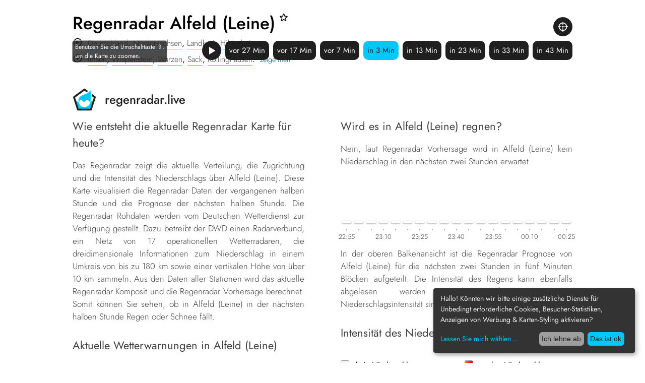

--- FILE ---
content_type: text/html; charset=utf-8
request_url: https://regenradar.live/alfeld-leine
body_size: 10255
content:
<!DOCTYPE html><html lang="de"><head><link rel="icon" type="image/png" href="/favicon.png"/><meta name="viewport" content="width=device-width"/><meta charSet="utf-8"/><title>Regenradar aktuell für Alfeld (Leine) und die Regen Prognose</title><meta name="description" content="Regenradar Karte von Alfeld (Leine) mit der aktuellen Visualisierung der Intensität des Niederschlags sowie einer Regenradar Vorhersage"/><link rel="canonical" href="https://regenradar.live/alfeld-leine"/><meta name="next-head-count" content="5"/><link rel="preload" href="/_next/static/css/b9606200d86dd84f50ce.css" as="style"/><link rel="stylesheet" href="/_next/static/css/b9606200d86dd84f50ce.css" data-n-g=""/><noscript data-n-css="true"></noscript><link rel="preload" href="/_next/static/chunks/main-f576a12c39633f2cffdf.js" as="script"/><link rel="preload" href="/_next/static/chunks/webpack-a88bc51d0f049bb7a1ef.js" as="script"/><link rel="preload" href="/_next/static/chunks/framework.20c3afa2f4515ccba2c0.js" as="script"/><link rel="preload" href="/_next/static/chunks/commons.4e7814c2628dbee9977f.js" as="script"/><link rel="preload" href="/_next/static/chunks/12def61f9b023e67b365cff2c6bbaed48510f64b.35547f69f63cd511bc06.js" as="script"/><link rel="preload" href="/_next/static/chunks/pages/_app-103a0e71234cec6daa27.js" as="script"/><link rel="preload" href="/_next/static/chunks/c57fc8c60fe9e49df29e1f3d9535a464a2b0253b.3e73b4550059397b74fe.js" as="script"/><link rel="preload" href="/_next/static/chunks/pages/%5Bslug%5D-7b1d9148b246e146e7d8.js" as="script"/><style data-styled="" data-styled-version="5.2.0">@font-face{font-family:"Jost";src:url("/fonts/jost/Jost-VariableFont_wght.ttf") format("truetype-variations");font-weight:1 999;}/*!sc*/
html,body,div,span,applet,object,iframe,h1,h2,h3,h4,h5,h6,p,blockquote,pre,a,abbr,acronym,address,big,cite,code,del,dfn,em,img,ins,kbd,q,s,samp,small,strike,strong,sub,sup,tt,var,b,u,i,center,dl,dt,dd,ol,ul,li,fieldset,form,label,legend,table,caption,tbody,tfoot,thead,tr,th,td,article,aside,canvas,details,embed,figure,figcaption,footer,header,hgroup,menu,nav,output,ruby,section,summary,time,mark,audio,video{margin:0;padding:0;border:0;font-size:100%;font:inherit;vertical-align:baseline;}/*!sc*/
article,aside,details,figcaption,figure,footer,header,hgroup,menu,nav,section{display:block;}/*!sc*/
ol,ul{list-style:none;}/*!sc*/
blockquote,q{quotes:none;}/*!sc*/
blockquote:before,blockquote:after,q:before,q:after{content:'';content:none;}/*!sc*/
table{border-collapse:collapse;border-spacing:0;}/*!sc*/
i{font-style:italic;}/*!sc*/
b{font-weight:bold;}/*!sc*/
*{-moz-box-sizing:border-box;-webkit-box-sizing:border-box;box-sizing:border-box;margin:0;}/*!sc*/
.clearfix{zoom:1;}/*!sc*/
.clearfix:before{content:'';display:block;}/*!sc*/
.clearfix:after{content:'';display:table;clear:both;}/*!sc*/
#__next{display:-webkit-box;display:-webkit-flex;display:-ms-flexbox;display:flex;-webkit-flex-direction:column;-ms-flex-direction:column;flex-direction:column;-webkit-box-pack:start;-webkit-justify-content:flex-start;-ms-flex-pack:start;justify-content:flex-start;width:100vw;min-height:100dvh;}/*!sc*/
html,body{font-family:Jost,-apple-system,sans-serif;line-height:1.5;-webkit-scroll-behavior:smooth;-moz-scroll-behavior:smooth;-ms-scroll-behavior:smooth;scroll-behavior:smooth;}/*!sc*/
:root{--color-blue:#00C7FF;--color-blue-contrast:#00617c;--color-black:#1F1F1F;--color-white:#FFFFFF;--color-grey:#9A9A9A;--color-light-grey:#FBFBFB;--color-map-bg-water:#ededeb;--color-footer-grey:#9E9E9E;--color-yellow:#ffdd7b;--color-text:#404040;--default:8px;--default-h:16px;--default-v:8px;--default-l:16px;--default-xl:20px;--default-xxl:32px;}/*!sc*/
@media (min-width:768px){:root{--default:8px;--default-h:16px;--default-v:8px;--default-l:16px;--default-xl:24px;--default-xxl:48px;}}/*!sc*/
@media (min-width:1024px){:root{--default:8px;--default-h:16px;--default-v:8px;--default-xl:28px;--default-xxl:72px;}}/*!sc*/
.ol-attribution:not(.ol-collapsed){background:transparent;width:100%;max-width:1024px;left:50%;-webkit-transform:translate(-50%,0);-ms-transform:translate(-50%,0);transform:translate(-50%,0);text-align:right;}/*!sc*/
.ol-attribution:not(.ol-collapsed) a{font-size:11px;color:var(--color-black);-webkit-text-decoration:none;text-decoration:none;cursor:pointer;-webkit-transition:color 200ms;transition:color 200ms;}/*!sc*/
.ol-attribution:not(.ol-collapsed) a:hover{color:var(--color-blue);}/*!sc*/
.cm-btn-accept-all{background:var(--color-blue) !important;color:var(--color-black) !important;}/*!sc*/
.cm-btn-success,.cm-btn-accept-all{background:var(--color-blue) !important;color:var(--color-black) !important;}/*!sc*/
.cm-btn-danger,.cm-btn-info{background:var(--color-footer-grey) !important;color:var(--color-black) !important;}/*!sc*/
.cn-learn-more{padding-top:7px !important;color:var(--color-blue) !important;}/*!sc*/
.cm-powered-by{display:none !important;}/*!sc*/
.klaro .cookie-modal a,.klaro .cookie-notice a{color:var(--color-blue) !important;}/*!sc*/
.klaro .cookie-notice .cm-link{padding-top:7px;}/*!sc*/
.klaro .cookie-modal .cm-list-input:checked+.cm-list-label .slider{background:var(--color-blue) !important;}/*!sc*/
.klaro .cookie-modal .cm-list-input.half-checked:checked+.cm-list-label .slider{background:var(--color-blue) !important;}/*!sc*/
.marker{fill:#FFFFFF;}/*!sc*/
data-styled.g1[id="sc-global-bbuoxo1"]{content:"sc-global-bbuoxo1,"}/*!sc*/
.dPySLQ{display:block;color:var(--color-black);cursor:pointer;-webkit-transition:border-bottom 200ms;transition:border-bottom 200ms;-webkit-text-decoration:none;text-decoration:none;float:left;margin-right:var(--default-xl);}/*!sc*/
.dPySLQ:hover{color:var(--color-blue);}/*!sc*/
data-styled.g16[id="lmljc0-14"]{content:"dPySLQ,"}/*!sc*/
.cSTFuf{width:100%;display:grid;grid-gap:0;grid-auto-rows:minmax(min-content,max-content) 1fr;grid-template-columns:1fr;min-height:100dvh;}/*!sc*/
@media (min-width:1024px){.cSTFuf{min-height:100dvh;}}/*!sc*/
data-styled.g18[id="o9cv81-0"]{content:"cSTFuf,"}/*!sc*/
.cfgvBf{width:100%;max-width:1024px;margin:var(--default-v) auto;padding:var(--default-v) var(--default-h);}/*!sc*/
@media (min-width:768px){.cfgvBf{margin-top:calc(var(--default-v) + 10px);}}/*!sc*/
data-styled.g19[id="mdbqs7-0"]{content:"cfgvBf,"}/*!sc*/
.iUoNdK{padding-bottom:var(--default-v);padding-right:var(--default);display:inline;font-weight:500;font-size:28px;line-height:28px;}/*!sc*/
@media (min-width:768px){.iUoNdK{font-size:35px;line-height:40px;}}/*!sc*/
data-styled.g20[id="mdbqs7-1"]{content:"iUoNdK,"}/*!sc*/
.eHmaIR{position:relative;margin-left:30px;padding-bottom:var(--default-v);font-size:14px;}/*!sc*/
.eHmaIR:first-of-type{padding-top:var(--default-v);}/*!sc*/
@media (min-width:768px){.eHmaIR{font-size:16px;}}/*!sc*/
data-styled.g21[id="mdbqs7-2"]{content:"eHmaIR,"}/*!sc*/
.kGViTo{border-bottom:1px solid var(--color-blue);cursor:pointer;-webkit-text-decoration:none;text-decoration:none;color:var(--color-text);-webkit-transition:border-bottom 200ms;transition:border-bottom 200ms;line-height:1;font-weight:300;}/*!sc*/
.kGViTo:hover{border-bottom-width:2px;}/*!sc*/
data-styled.g22[id="mdbqs7-3"]{content:"kGViTo,"}/*!sc*/
.ghWmLr{color:var(--color-blue-contrast);cursor:pointer;-webkit-transition:border-bottom 200ms;transition:border-bottom 200ms;font-size:90%;vertical-align:text-bottom;margin:0 3px 0 5px;font-weight:300;}/*!sc*/
.ghWmLr:hover{color:var(--color-black);}/*!sc*/
data-styled.g23[id="mdbqs7-4"]{content:"ghWmLr,"}/*!sc*/
.bHIUPa{position:absolute;width:20px;vertical-align:text-bottom;margin-right:var(--default);left:-30px;}/*!sc*/
data-styled.g24[id="mdbqs7-5"]{content:"bHIUPa,"}/*!sc*/
.iKbRTd{cursor:pointer;padding-right:10px;}/*!sc*/
data-styled.g25[id="mdbqs7-6"]{content:"iKbRTd,"}/*!sc*/
.jLzbNy{width:18px;vertical-align:top;margin-right:var(--default-h);color:var(--color-white);line-height:28px;}/*!sc*/
@media (min-width:768px){.jLzbNy{line-height:40px;}}/*!sc*/
data-styled.g26[id="mdbqs7-7"]{content:"jLzbNy,"}/*!sc*/
.kAQeDy{width:100%;max-width:1024px;position:absolute;left:50%;-webkit-transform:translate(-50%,0);-ms-transform:translate(-50%,0);transform:translate(-50%,0);z-index:10000;top:10px;}/*!sc*/
@media (min-width:1024px){.kAQeDy{top:20px;}}/*!sc*/
data-styled.g28[id="sc-13jopj3-0"]{content:"kAQeDy,"}/*!sc*/
.dKRkeT{margin:0 var(--default-h);position:-webkit-sticky;position:sticky;width:32px;}/*!sc*/
@media (min-width:1024px){.dKRkeT{width:48px;}}/*!sc*/
data-styled.g29[id="sc-13jopj3-1"]{content:"dKRkeT,"}/*!sc*/
.hPMxQg{font-weight:500;vertical-align:top;-webkit-user-select:none;-moz-user-select:none;-ms-user-select:none;user-select:none;font-size:18px;line-height:32px;}/*!sc*/
@media (min-width:1024px){.hPMxQg{font-size:24px;line-height:48px;}}/*!sc*/
data-styled.g30[id="sc-13jopj3-2"]{content:"hPMxQg,"}/*!sc*/
.hcSFEx{-webkit-text-decoration:none;text-decoration:none;cursor:pointer;color:var(--color-black);}/*!sc*/
data-styled.g31[id="sc-13jopj3-3"]{content:"hcSFEx,"}/*!sc*/
.fuZmLr{background:var(--color-map-bg-water);display:-webkit-box;display:-webkit-flex;display:-ms-flexbox;display:flex;position:relative;min-height:60dvh;}/*!sc*/
data-styled.g32[id="sc-9bt8jz-0"]{content:"fuZmLr,"}/*!sc*/
.blJBmy{width:100%;max-width:1024px;margin:var(--default-v) auto;padding:var(--default-v) 0;display:grid;grid-gap:var(--default);grid-auto-flow:column;grid-template-rows:repeat(4,1fr);margin-top:var(--default-v);}/*!sc*/
@media (min-width:1024px){.blJBmy{margin-top:var(--default-xl);}}/*!sc*/
data-styled.g33[id="sc-6hjp8v-0"]{content:"blJBmy,"}/*!sc*/
.dYQNFE{position:relative;width:100%;padding-left:30px;font-size:14px;}/*!sc*/
@media (min-width:768px){.dYQNFE{font-size:16px;}}/*!sc*/
.dYQNFE:before{position:absolute;left:0;top:2px;border:1px solid var(--color-grey);width:15px;height:15px;border-radius:3px;content:'';background:#f5f5f5;}/*!sc*/
.ekQPkY{position:relative;width:100%;padding-left:30px;font-size:14px;}/*!sc*/
@media (min-width:768px){.ekQPkY{font-size:16px;}}/*!sc*/
.ekQPkY:before{position:absolute;left:0;top:2px;border:1px solid var(--color-grey);width:15px;height:15px;border-radius:3px;content:'';background:linear-gradient(135deg,#97fefd 0%,#34fefe 50%,#00caca 100%);}/*!sc*/
.fdNSug{position:relative;width:100%;padding-left:30px;font-size:14px;}/*!sc*/
@media (min-width:768px){.fdNSug{font-size:16px;}}/*!sc*/
.fdNSug:before{position:absolute;left:0;top:2px;border:1px solid var(--color-grey);width:15px;height:15px;border-radius:3px;content:'';background:linear-gradient(135deg,#039936 0%,#4ebf19 50%,#97cb00 100%);}/*!sc*/
.cOqSJl{position:relative;width:100%;padding-left:30px;font-size:14px;}/*!sc*/
@media (min-width:768px){.cOqSJl{font-size:16px;}}/*!sc*/
.cOqSJl:before{position:absolute;left:0;top:2px;border:1px solid var(--color-grey);width:15px;height:15px;border-radius:3px;content:'';background:linear-gradient(135deg,#cbe500 0%,#fefe00 50%,#fec400 100%);}/*!sc*/
.jzVQDR{position:relative;width:100%;padding-left:30px;font-size:14px;}/*!sc*/
@media (min-width:768px){.jzVQDR{font-size:16px;}}/*!sc*/
.jzVQDR:before{position:absolute;left:0;top:2px;border:1px solid var(--color-grey);width:15px;height:15px;border-radius:3px;content:'';background:linear-gradient(135deg,#ff8b02 0%,#fd0000 50%,#b40001 100%);}/*!sc*/
.ggEYul{position:relative;width:100%;padding-left:30px;font-size:14px;}/*!sc*/
@media (min-width:768px){.ggEYul{font-size:16px;}}/*!sc*/
.ggEYul:before{position:absolute;left:0;top:2px;border:1px solid var(--color-grey);width:15px;height:15px;border-radius:3px;content:'';background:linear-gradient(135deg,#4747fe 0%,#0000c9 50%,#980098 100%);}/*!sc*/
.bDIush{position:relative;width:100%;padding-left:30px;font-size:14px;}/*!sc*/
@media (min-width:768px){.bDIush{font-size:16px;}}/*!sc*/
.bDIush:before{position:absolute;left:0;top:2px;border:1px solid var(--color-grey);width:15px;height:15px;border-radius:3px;content:'';background:#fc33fe;}/*!sc*/
data-styled.g34[id="sc-6hjp8v-1"]{content:"dYQNFE,ekQPkY,fdNSug,cOqSJl,jzVQDR,ggEYul,bDIush,"}/*!sc*/
.bcnpwL{padding:var(--default-v) 0;font-size:16px;font-weight:400;color:var(--color-text);text-align:left;-webkit-hyphens:auto;-moz-hyphens:auto;-ms-hyphens:auto;hyphens:auto;}/*!sc*/
@media (min-width:768px){.bcnpwL{font-size:18px;}}/*!sc*/
data-styled.g46[id="lm8hza-8"]{content:"bcnpwL,"}/*!sc*/
.dausNN{-webkit-flex:1;-ms-flex:1;flex:1;display:-webkit-box;display:-webkit-flex;display:-ms-flexbox;display:flex;-webkit-flex-direction:column;-ms-flex-direction:column;flex-direction:column;margin-bottom:var(--default);}/*!sc*/
data-styled.g51[id="zcezj0-0"]{content:"dausNN,"}/*!sc*/
.jldBvE{height:80px;display:-webkit-box;display:-webkit-flex;display:-ms-flexbox;display:flex;-webkit-align-items:flex-end;-webkit-box-align:flex-end;-ms-flex-align:flex-end;align-items:flex-end;-webkit-box-pack:center;-webkit-justify-content:center;-ms-flex-pack:center;justify-content:center;margin:2px 3px 18px 3px;z-index:9000;}/*!sc*/
.jldBvE:hover div::after{display:block;}/*!sc*/
data-styled.g52[id="zcezj0-1"]{content:"jldBvE,"}/*!sc*/
.eJZaLM{border-radius:3px;min-height:5px;width:100%;background-color:transparent;height:5px;position:relative;box-shadow:rgba(60,64,67,0.2) 0px 1px 2px 0px,rgba(60,64,67,0.15) 0px 1px 2px 1px;}/*!sc*/
.eJZaLM::before{content:'';position:absolute;left:50%;bottom:-14px;-webkit-transform:translateX(-50%);-ms-transform:translateX(-50%);transform:translateX(-50%);width:2px;height:2px;border-radius:50%;background-color:#888;}/*!sc*/
.eJZaLM::after{content:'keine Daten für 10:55 PM';position:absolute;left:50%;bottom:-25px;-webkit-transform:translate(0%,0);-ms-transform:translate(0%,0);transform:translate(0%,0);white-space:nowrap;background:black;color:white;font-size:11px;display:none;padding:2px 6px;}/*!sc*/
.eJZaLM:hover::after{display:block;}/*!sc*/
.ffKJdz{border-radius:3px;min-height:5px;width:100%;background-color:transparent;height:5px;position:relative;box-shadow:rgba(60,64,67,0.2) 0px 1px 2px 0px,rgba(60,64,67,0.15) 0px 1px 2px 1px;}/*!sc*/
.ffKJdz::before{content:'';position:absolute;left:50%;bottom:-14px;-webkit-transform:translateX(-50%);-ms-transform:translateX(-50%);transform:translateX(-50%);width:2px;height:2px;border-radius:50%;background-color:#888;}/*!sc*/
.ffKJdz::after{content:'keine Daten für 11:00 PM';position:absolute;left:50%;bottom:-25px;-webkit-transform:translate(-5.2631578947368425%,0);-ms-transform:translate(-5.2631578947368425%,0);transform:translate(-5.2631578947368425%,0);white-space:nowrap;background:black;color:white;font-size:11px;display:none;padding:2px 6px;}/*!sc*/
.ffKJdz:hover::after{display:block;}/*!sc*/
.kNbRtB{border-radius:3px;min-height:5px;width:100%;background-color:transparent;height:5px;position:relative;box-shadow:rgba(60,64,67,0.2) 0px 1px 2px 0px,rgba(60,64,67,0.15) 0px 1px 2px 1px;}/*!sc*/
.kNbRtB::before{content:'';position:absolute;left:50%;bottom:-14px;-webkit-transform:translateX(-50%);-ms-transform:translateX(-50%);transform:translateX(-50%);width:2px;height:2px;border-radius:50%;background-color:#888;}/*!sc*/
.kNbRtB::after{content:'keine Daten für 11:05 PM';position:absolute;left:50%;bottom:-25px;-webkit-transform:translate(-10.526315789473685%,0);-ms-transform:translate(-10.526315789473685%,0);transform:translate(-10.526315789473685%,0);white-space:nowrap;background:black;color:white;font-size:11px;display:none;padding:2px 6px;}/*!sc*/
.kNbRtB:hover::after{display:block;}/*!sc*/
.cVesUl{border-radius:3px;min-height:5px;width:100%;background-color:transparent;height:5px;position:relative;box-shadow:rgba(60,64,67,0.2) 0px 1px 2px 0px,rgba(60,64,67,0.15) 0px 1px 2px 1px;}/*!sc*/
.cVesUl::before{content:'';position:absolute;left:50%;bottom:-14px;-webkit-transform:translateX(-50%);-ms-transform:translateX(-50%);transform:translateX(-50%);width:2px;height:2px;border-radius:50%;background-color:#888;}/*!sc*/
.cVesUl::after{content:'keine Daten für 11:10 PM';position:absolute;left:50%;bottom:-25px;-webkit-transform:translate(-15.789473684210526%,0);-ms-transform:translate(-15.789473684210526%,0);transform:translate(-15.789473684210526%,0);white-space:nowrap;background:black;color:white;font-size:11px;display:none;padding:2px 6px;}/*!sc*/
.cVesUl:hover::after{display:block;}/*!sc*/
.cJViNS{border-radius:3px;min-height:5px;width:100%;background-color:transparent;height:5px;position:relative;box-shadow:rgba(60,64,67,0.2) 0px 1px 2px 0px,rgba(60,64,67,0.15) 0px 1px 2px 1px;}/*!sc*/
.cJViNS::before{content:'';position:absolute;left:50%;bottom:-14px;-webkit-transform:translateX(-50%);-ms-transform:translateX(-50%);transform:translateX(-50%);width:2px;height:2px;border-radius:50%;background-color:#888;}/*!sc*/
.cJViNS::after{content:'keine Daten für 11:15 PM';position:absolute;left:50%;bottom:-25px;-webkit-transform:translate(-21.05263157894737%,0);-ms-transform:translate(-21.05263157894737%,0);transform:translate(-21.05263157894737%,0);white-space:nowrap;background:black;color:white;font-size:11px;display:none;padding:2px 6px;}/*!sc*/
.cJViNS:hover::after{display:block;}/*!sc*/
.krwzgo{border-radius:3px;min-height:5px;width:100%;background-color:transparent;height:5px;position:relative;box-shadow:rgba(60,64,67,0.2) 0px 1px 2px 0px,rgba(60,64,67,0.15) 0px 1px 2px 1px;}/*!sc*/
.krwzgo::before{content:'';position:absolute;left:50%;bottom:-14px;-webkit-transform:translateX(-50%);-ms-transform:translateX(-50%);transform:translateX(-50%);width:2px;height:2px;border-radius:50%;background-color:#888;}/*!sc*/
.krwzgo::after{content:'keine Daten für 11:20 PM';position:absolute;left:50%;bottom:-25px;-webkit-transform:translate(-26.31578947368421%,0);-ms-transform:translate(-26.31578947368421%,0);transform:translate(-26.31578947368421%,0);white-space:nowrap;background:black;color:white;font-size:11px;display:none;padding:2px 6px;}/*!sc*/
.krwzgo:hover::after{display:block;}/*!sc*/
.ceJSgA{border-radius:3px;min-height:5px;width:100%;background-color:transparent;height:5px;position:relative;box-shadow:rgba(60,64,67,0.2) 0px 1px 2px 0px,rgba(60,64,67,0.15) 0px 1px 2px 1px;}/*!sc*/
.ceJSgA::before{content:'';position:absolute;left:50%;bottom:-14px;-webkit-transform:translateX(-50%);-ms-transform:translateX(-50%);transform:translateX(-50%);width:2px;height:2px;border-radius:50%;background-color:#888;}/*!sc*/
.ceJSgA::after{content:'keine Daten für 11:25 PM';position:absolute;left:50%;bottom:-25px;-webkit-transform:translate(-31.57894736842105%,0);-ms-transform:translate(-31.57894736842105%,0);transform:translate(-31.57894736842105%,0);white-space:nowrap;background:black;color:white;font-size:11px;display:none;padding:2px 6px;}/*!sc*/
.ceJSgA:hover::after{display:block;}/*!sc*/
.bwPwIH{border-radius:3px;min-height:5px;width:100%;background-color:transparent;height:5px;position:relative;box-shadow:rgba(60,64,67,0.2) 0px 1px 2px 0px,rgba(60,64,67,0.15) 0px 1px 2px 1px;}/*!sc*/
.bwPwIH::before{content:'';position:absolute;left:50%;bottom:-14px;-webkit-transform:translateX(-50%);-ms-transform:translateX(-50%);transform:translateX(-50%);width:2px;height:2px;border-radius:50%;background-color:#888;}/*!sc*/
.bwPwIH::after{content:'keine Daten für 11:30 PM';position:absolute;left:50%;bottom:-25px;-webkit-transform:translate(-36.8421052631579%,0);-ms-transform:translate(-36.8421052631579%,0);transform:translate(-36.8421052631579%,0);white-space:nowrap;background:black;color:white;font-size:11px;display:none;padding:2px 6px;}/*!sc*/
.bwPwIH:hover::after{display:block;}/*!sc*/
.jgzIPQ{border-radius:3px;min-height:5px;width:100%;background-color:transparent;height:5px;position:relative;box-shadow:rgba(60,64,67,0.2) 0px 1px 2px 0px,rgba(60,64,67,0.15) 0px 1px 2px 1px;}/*!sc*/
.jgzIPQ::before{content:'';position:absolute;left:50%;bottom:-14px;-webkit-transform:translateX(-50%);-ms-transform:translateX(-50%);transform:translateX(-50%);width:2px;height:2px;border-radius:50%;background-color:#888;}/*!sc*/
.jgzIPQ::after{content:'keine Daten für 11:35 PM';position:absolute;left:50%;bottom:-25px;-webkit-transform:translate(-42.10526315789474%,0);-ms-transform:translate(-42.10526315789474%,0);transform:translate(-42.10526315789474%,0);white-space:nowrap;background:black;color:white;font-size:11px;display:none;padding:2px 6px;}/*!sc*/
.jgzIPQ:hover::after{display:block;}/*!sc*/
.cJvawJ{border-radius:3px;min-height:5px;width:100%;background-color:transparent;height:5px;position:relative;box-shadow:rgba(60,64,67,0.2) 0px 1px 2px 0px,rgba(60,64,67,0.15) 0px 1px 2px 1px;}/*!sc*/
.cJvawJ::before{content:'';position:absolute;left:50%;bottom:-14px;-webkit-transform:translateX(-50%);-ms-transform:translateX(-50%);transform:translateX(-50%);width:2px;height:2px;border-radius:50%;background-color:#888;}/*!sc*/
.cJvawJ::after{content:'keine Daten für 11:40 PM';position:absolute;left:50%;bottom:-25px;-webkit-transform:translate(-47.36842105263158%,0);-ms-transform:translate(-47.36842105263158%,0);transform:translate(-47.36842105263158%,0);white-space:nowrap;background:black;color:white;font-size:11px;display:none;padding:2px 6px;}/*!sc*/
.cJvawJ:hover::after{display:block;}/*!sc*/
.bCPxaH{border-radius:3px;min-height:5px;width:100%;background-color:transparent;height:5px;position:relative;box-shadow:rgba(60,64,67,0.2) 0px 1px 2px 0px,rgba(60,64,67,0.15) 0px 1px 2px 1px;}/*!sc*/
.bCPxaH::before{content:'';position:absolute;left:50%;bottom:-14px;-webkit-transform:translateX(-50%);-ms-transform:translateX(-50%);transform:translateX(-50%);width:2px;height:2px;border-radius:50%;background-color:#888;}/*!sc*/
.bCPxaH::after{content:'keine Daten für 11:45 PM';position:absolute;left:50%;bottom:-25px;-webkit-transform:translate(-52.63157894736842%,0);-ms-transform:translate(-52.63157894736842%,0);transform:translate(-52.63157894736842%,0);white-space:nowrap;background:black;color:white;font-size:11px;display:none;padding:2px 6px;}/*!sc*/
.bCPxaH:hover::after{display:block;}/*!sc*/
.cfpNaM{border-radius:3px;min-height:5px;width:100%;background-color:transparent;height:5px;position:relative;box-shadow:rgba(60,64,67,0.2) 0px 1px 2px 0px,rgba(60,64,67,0.15) 0px 1px 2px 1px;}/*!sc*/
.cfpNaM::before{content:'';position:absolute;left:50%;bottom:-14px;-webkit-transform:translateX(-50%);-ms-transform:translateX(-50%);transform:translateX(-50%);width:2px;height:2px;border-radius:50%;background-color:#888;}/*!sc*/
.cfpNaM::after{content:'keine Daten für 11:50 PM';position:absolute;left:50%;bottom:-25px;-webkit-transform:translate(-57.89473684210526%,0);-ms-transform:translate(-57.89473684210526%,0);transform:translate(-57.89473684210526%,0);white-space:nowrap;background:black;color:white;font-size:11px;display:none;padding:2px 6px;}/*!sc*/
.cfpNaM:hover::after{display:block;}/*!sc*/
.euAnNk{border-radius:3px;min-height:5px;width:100%;background-color:transparent;height:5px;position:relative;box-shadow:rgba(60,64,67,0.2) 0px 1px 2px 0px,rgba(60,64,67,0.15) 0px 1px 2px 1px;}/*!sc*/
.euAnNk::before{content:'';position:absolute;left:50%;bottom:-14px;-webkit-transform:translateX(-50%);-ms-transform:translateX(-50%);transform:translateX(-50%);width:2px;height:2px;border-radius:50%;background-color:#888;}/*!sc*/
.euAnNk::after{content:'keine Daten für 11:55 PM';position:absolute;left:50%;bottom:-25px;-webkit-transform:translate(-63.1578947368421%,0);-ms-transform:translate(-63.1578947368421%,0);transform:translate(-63.1578947368421%,0);white-space:nowrap;background:black;color:white;font-size:11px;display:none;padding:2px 6px;}/*!sc*/
.euAnNk:hover::after{display:block;}/*!sc*/
.kWINXc{border-radius:3px;min-height:5px;width:100%;background-color:transparent;height:5px;position:relative;box-shadow:rgba(60,64,67,0.2) 0px 1px 2px 0px,rgba(60,64,67,0.15) 0px 1px 2px 1px;}/*!sc*/
.kWINXc::before{content:'';position:absolute;left:50%;bottom:-14px;-webkit-transform:translateX(-50%);-ms-transform:translateX(-50%);transform:translateX(-50%);width:2px;height:2px;border-radius:50%;background-color:#888;}/*!sc*/
.kWINXc::after{content:'keine Daten für 12:00 AM';position:absolute;left:50%;bottom:-25px;-webkit-transform:translate(-68.42105263157895%,0);-ms-transform:translate(-68.42105263157895%,0);transform:translate(-68.42105263157895%,0);white-space:nowrap;background:black;color:white;font-size:11px;display:none;padding:2px 6px;}/*!sc*/
.kWINXc:hover::after{display:block;}/*!sc*/
.iUdppa{border-radius:3px;min-height:5px;width:100%;background-color:transparent;height:5px;position:relative;box-shadow:rgba(60,64,67,0.2) 0px 1px 2px 0px,rgba(60,64,67,0.15) 0px 1px 2px 1px;}/*!sc*/
.iUdppa::before{content:'';position:absolute;left:50%;bottom:-14px;-webkit-transform:translateX(-50%);-ms-transform:translateX(-50%);transform:translateX(-50%);width:2px;height:2px;border-radius:50%;background-color:#888;}/*!sc*/
.iUdppa::after{content:'keine Daten für 12:05 AM';position:absolute;left:50%;bottom:-25px;-webkit-transform:translate(-73.6842105263158%,0);-ms-transform:translate(-73.6842105263158%,0);transform:translate(-73.6842105263158%,0);white-space:nowrap;background:black;color:white;font-size:11px;display:none;padding:2px 6px;}/*!sc*/
.iUdppa:hover::after{display:block;}/*!sc*/
.xorWw{border-radius:3px;min-height:5px;width:100%;background-color:transparent;height:5px;position:relative;box-shadow:rgba(60,64,67,0.2) 0px 1px 2px 0px,rgba(60,64,67,0.15) 0px 1px 2px 1px;}/*!sc*/
.xorWw::before{content:'';position:absolute;left:50%;bottom:-14px;-webkit-transform:translateX(-50%);-ms-transform:translateX(-50%);transform:translateX(-50%);width:2px;height:2px;border-radius:50%;background-color:#888;}/*!sc*/
.xorWw::after{content:'keine Daten für 12:10 AM';position:absolute;left:50%;bottom:-25px;-webkit-transform:translate(-78.94736842105263%,0);-ms-transform:translate(-78.94736842105263%,0);transform:translate(-78.94736842105263%,0);white-space:nowrap;background:black;color:white;font-size:11px;display:none;padding:2px 6px;}/*!sc*/
.xorWw:hover::after{display:block;}/*!sc*/
.gBTPeT{border-radius:3px;min-height:5px;width:100%;background-color:transparent;height:5px;position:relative;box-shadow:rgba(60,64,67,0.2) 0px 1px 2px 0px,rgba(60,64,67,0.15) 0px 1px 2px 1px;}/*!sc*/
.gBTPeT::before{content:'';position:absolute;left:50%;bottom:-14px;-webkit-transform:translateX(-50%);-ms-transform:translateX(-50%);transform:translateX(-50%);width:2px;height:2px;border-radius:50%;background-color:#888;}/*!sc*/
.gBTPeT::after{content:'keine Daten für 12:15 AM';position:absolute;left:50%;bottom:-25px;-webkit-transform:translate(-84.21052631578948%,0);-ms-transform:translate(-84.21052631578948%,0);transform:translate(-84.21052631578948%,0);white-space:nowrap;background:black;color:white;font-size:11px;display:none;padding:2px 6px;}/*!sc*/
.gBTPeT:hover::after{display:block;}/*!sc*/
.givWbS{border-radius:3px;min-height:5px;width:100%;background-color:transparent;height:5px;position:relative;box-shadow:rgba(60,64,67,0.2) 0px 1px 2px 0px,rgba(60,64,67,0.15) 0px 1px 2px 1px;}/*!sc*/
.givWbS::before{content:'';position:absolute;left:50%;bottom:-14px;-webkit-transform:translateX(-50%);-ms-transform:translateX(-50%);transform:translateX(-50%);width:2px;height:2px;border-radius:50%;background-color:#888;}/*!sc*/
.givWbS::after{content:'keine Daten für 12:20 AM';position:absolute;left:50%;bottom:-25px;-webkit-transform:translate(-89.47368421052632%,0);-ms-transform:translate(-89.47368421052632%,0);transform:translate(-89.47368421052632%,0);white-space:nowrap;background:black;color:white;font-size:11px;display:none;padding:2px 6px;}/*!sc*/
.givWbS:hover::after{display:block;}/*!sc*/
.fnxJvu{border-radius:3px;min-height:5px;width:100%;background-color:transparent;height:5px;position:relative;box-shadow:rgba(60,64,67,0.2) 0px 1px 2px 0px,rgba(60,64,67,0.15) 0px 1px 2px 1px;}/*!sc*/
.fnxJvu::before{content:'';position:absolute;left:50%;bottom:-14px;-webkit-transform:translateX(-50%);-ms-transform:translateX(-50%);transform:translateX(-50%);width:2px;height:2px;border-radius:50%;background-color:#888;}/*!sc*/
.fnxJvu::after{content:'keine Daten für 12:25 AM';position:absolute;left:50%;bottom:-25px;-webkit-transform:translate(-94.73684210526316%,0);-ms-transform:translate(-94.73684210526316%,0);transform:translate(-94.73684210526316%,0);white-space:nowrap;background:black;color:white;font-size:11px;display:none;padding:2px 6px;}/*!sc*/
.fnxJvu:hover::after{display:block;}/*!sc*/
data-styled.g53[id="zcezj0-2"]{content:"eJZaLM,ffKJdz,kNbRtB,cVesUl,cJViNS,krwzgo,ceJSgA,bwPwIH,jgzIPQ,cJvawJ,bCPxaH,cfpNaM,euAnNk,kWINXc,iUdppa,xorWw,gBTPeT,givWbS,fnxJvu,"}/*!sc*/
.dGCvm{position:relative;width:100%;text-align:center;font-weight:300;margin-bottom:10px;color:var(--color-text);line-height:1;padding:2px;font-size:11px;z-index:8000;}/*!sc*/
@media (min-width:768px){.dGCvm{font-size:13px;}}/*!sc*/
data-styled.g54[id="zcezj0-3"]{content:"dGCvm,"}/*!sc*/
.gmtGeN{position:absolute;left:50%;-webkit-transform:translateX(-50%);-ms-transform:translateX(-50%);transform:translateX(-50%);}/*!sc*/
data-styled.g55[id="zcezj0-4"]{content:"gmtGeN,"}/*!sc*/
.gGTSLM{position:relative;display:-webkit-box;display:-webkit-flex;display:-ms-flexbox;display:flex;-webkit-flex-direction:row;-ms-flex-direction:row;flex-direction:row;display:-webkit-box;display:-webkit-flex;display:-ms-flexbox;display:flex;}/*!sc*/
data-styled.g56[id="wjjney-0"]{content:"gGTSLM,"}/*!sc*/
.fcbslY{display:block;}/*!sc*/
data-styled.g57[id="nrg18k-0"]{content:"fcbslY,"}/*!sc*/
.cbBsLt{font-weight:400;font-size:18px;color:var(--color-text);margin-bottom:var(--default-v);}/*!sc*/
@media (min-width:768px){.cbBsLt{font-size:22px;}}/*!sc*/
data-styled.g58[id="nrg18k-1"]{content:"cbBsLt,"}/*!sc*/
.hkBEHa{padding:var(--default-v) 0 var(--default-xl);font-size:16px;font-weight:300;color:var(--color-text);text-align:justify;-webkit-hyphens:auto;-moz-hyphens:auto;-ms-hyphens:auto;hyphens:auto;}/*!sc*/
@media (min-width:768px){.hkBEHa{font-size:17px;}}/*!sc*/
data-styled.g59[id="nrg18k-2"]{content:"hkBEHa,"}/*!sc*/
.bvuYhQ{width:100%;max-width:1024px;margin:var(--default-xxl) auto;padding:var(--default-v) var(--default-h);display:grid;grid-gap:var(--default-xxl);grid-auto-rows:auto auto;grid-template-columns:1fr;}/*!sc*/
@media (min-width:1024px){.bvuYhQ{grid-template-rows:1fr;grid-template-columns:1fr 1fr;}}/*!sc*/
data-styled.g60[id="sc-1vrsbqq-0"]{content:"bvuYhQ,"}/*!sc*/
.gNrYNl{width:100%;-webkit-order:2;-ms-flex-order:2;order:2;}/*!sc*/
@media (min-width:1024px){.gNrYNl{-webkit-order:1;-ms-flex-order:1;order:1;}}/*!sc*/
data-styled.g61[id="sc-1vrsbqq-1"]{content:"gNrYNl,"}/*!sc*/
.HcNtO{width:100%;-webkit-order:1;-ms-flex-order:1;order:1;}/*!sc*/
@media (min-width:1024px){.HcNtO{-webkit-order:2;-ms-flex-order:2;order:2;}}/*!sc*/
data-styled.g62[id="sc-1vrsbqq-2"]{content:"HcNtO,"}/*!sc*/
.kMgxBP{font-weight:400;font-size:18px;color:var(--color-text);margin-bottom:var(--default-v);}/*!sc*/
@media (min-width:768px){.kMgxBP{font-size:22px;}}/*!sc*/
data-styled.g63[id="sc-1vrsbqq-3"]{content:"kMgxBP,"}/*!sc*/
.ijCVxw{padding:var(--default-v) 0 var(--default-xl);font-size:16px;font-weight:300;color:var(--color-text);text-align:justify;-webkit-hyphens:auto;-moz-hyphens:auto;-ms-hyphens:auto;hyphens:auto;}/*!sc*/
@media (min-width:768px){.ijCVxw{font-size:17px;}}/*!sc*/
data-styled.g64[id="sc-1vrsbqq-4"]{content:"ijCVxw,"}/*!sc*/
.cpTvGn{width:100%;max-width:1024px;margin:var(--default-xl) auto;padding:var(--default-v) 0;display:grid;grid-gap:calc(var(--default) / 2);grid-auto-flow:row;grid-template-columns:repeat(2,1fr);grid-template-rows:auto;}/*!sc*/
@media (min-width:768px){.cpTvGn{grid-auto-flow:column;grid-template-rows:repeat(5,1fr);grid-template-columns:25%;}}/*!sc*/
data-styled.g65[id="cvm7d9-0"]{content:"cpTvGn,"}/*!sc*/
.ipQxBq{width:100%;white-space:nowrap;}/*!sc*/
data-styled.g66[id="cvm7d9-1"]{content:"ipQxBq,"}/*!sc*/
.dHLnCF{display:block;font-size:14px;color:var(--color-footer-grey);cursor:pointer;-webkit-transition:border-bottom 200ms;transition:border-bottom 200ms;-webkit-text-decoration:none;text-decoration:none;padding-bottom:var(--default);overflow:hidden;text-overflow:ellipsis;}/*!sc*/
@media (min-width:768px){.dHLnCF{font-size:18px;}}/*!sc*/
.dHLnCF:hover{color:var(--color-blue);}/*!sc*/
data-styled.g67[id="cvm7d9-2"]{content:"dHLnCF,"}/*!sc*/
.HVJYl{width:100%;max-width:1024px;margin:var(--default-xxl) auto;padding:var(--default-v) var(--default-h);display:grid;grid-gap:var(--default);grid-auto-rows:auto auto;grid-template-columns:1fr;}/*!sc*/
@media (min-width:1024px){.HVJYl{grid-template-rows:1fr;}}/*!sc*/
data-styled.g72[id="sc-15hz8nq-0"]{content:"HVJYl,"}/*!sc*/
.jefyNw{width:100%;}/*!sc*/
data-styled.g73[id="sc-15hz8nq-1"]{content:"jefyNw,"}/*!sc*/
.dkZNbC{font-weight:500;font-size:15px;}/*!sc*/
@media (min-width:768px){.dkZNbC{font-size:20px;}}/*!sc*/
data-styled.g75[id="sc-15hz8nq-3"]{content:"dkZNbC,"}/*!sc*/
.cKhPfA{width:100%;background-color:var(--color-black);color:var(--color-white);}/*!sc*/
data-styled.g76[id="ey6ku5-0"]{content:"cKhPfA,"}/*!sc*/
.ffCwte{width:100%;max-width:1024px;margin:var(--default-v) auto;padding:var(--default-v) var(--default-h);display:grid;grid-gap:var(--default);grid-auto-rows:auto auto;grid-template-columns:1fr;}/*!sc*/
@media (min-width:1024px){.ffCwte{grid-template-rows:1fr;grid-template-columns:1fr 1fr;}}/*!sc*/
data-styled.g77[id="s258ij-0"]{content:"ffCwte,"}/*!sc*/
.bUjDSH{width:100%;}/*!sc*/
data-styled.g78[id="s258ij-1"]{content:"bUjDSH,"}/*!sc*/
.gSPDjE{width:100%;text-align:left;}/*!sc*/
@media (min-width:1024px){.gSPDjE{text-align:right;}}/*!sc*/
data-styled.g79[id="s258ij-2"]{content:"gSPDjE,"}/*!sc*/
</style></head><body><div id="__next"><div class="o9cv81-0 cSTFuf"><div class="mdbqs7-0 cfgvBf"><h1 class="mdbqs7-1 iUoNdK">Regenradar <!-- -->Alfeld (Leine)</h1><span class="mdbqs7-6 iKbRTd"><svg fill="currentColor" stroke="black" viewBox="0 0 24 24" xmlns="http://www.w3.org/2000/svg" class="mdbqs7-7 jLzbNy"><path stroke-linecap="round" stroke-linejoin="round" stroke-width="2" d="M11.049 2.927c.3-.921 1.603-.921 1.902 0l1.519 4.674a1 1 0 00.95.69h4.915c.969 0 1.371 1.24.588 1.81l-3.976 2.888a1 1 0 00-.363 1.118l1.518 4.674c.3.922-.755 1.688-1.538 1.118l-3.976-2.888a1 1 0 00-1.176 0l-3.976 2.888c-.783.57-1.838-.197-1.538-1.118l1.518-4.674a1 1 0 00-.363-1.118l-3.976-2.888c-.784-.57-.38-1.81.588-1.81h4.914a1 1 0 00.951-.69l1.519-4.674z"></path></svg></span><p class="mdbqs7-2 eHmaIR"><svg fill="none" stroke="currentColor" viewBox="0 0 24 24" xmlns="http://www.w3.org/2000/svg" class="mdbqs7-5 bHIUPa"><path stroke-linecap="round" stroke-linejoin="round" stroke-width="2" d="M11 15l-3-3m0 0l3-3m-3 3h8M3 12a9 9 0 1118 0 9 9 0 01-18 0z"></path></svg><a title="Regenradar Deutschland" href="/deutschland" class="mdbqs7-3 kGViTo">Deutschland</a>, <a title="Regenradar Niedersachsen" href="/niedersachsen" class="mdbqs7-3 kGViTo">Niedersachsen</a>, <a title="Regenradar Landkreis Hildesheim" href="/landkreis-hildesheim" class="mdbqs7-3 kGViTo">Landkreis Hildesheim</a></p><p class="mdbqs7-2 eHmaIR"><svg fill="none" stroke="currentColor" viewBox="0 0 24 24" xmlns="http://www.w3.org/2000/svg" class="mdbqs7-5 bHIUPa"><path stroke-linecap="round" stroke-linejoin="round" stroke-width="2" d="M12 9v3m0 0v3m0-3h3m-3 0H9m12 0a9 9 0 11-18 0 9 9 0 0118 0z"></path></svg><a title="Regenradar Imsen" href="/imsen" class="mdbqs7-3 kGViTo">Imsen</a>, <a title="Regenradar Wispenstein" href="/wispenstein" class="mdbqs7-3 kGViTo">Wispenstein</a>, <a title="Regenradar Warzen" href="/warzen" class="mdbqs7-3 kGViTo">Warzen</a>, <a title="Regenradar Sack" href="/sack" class="mdbqs7-3 kGViTo">Sack</a>, <a title="Regenradar Röllinghausen" href="/roellinghausen" class="mdbqs7-3 kGViTo">Röllinghausen</a>. <span title="zeige alle 17 Regionen" class="mdbqs7-4 ghWmLr">zeige mehr</span></p></div><div class="sc-9bt8jz-0 fuZmLr"><div class="sc-13jopj3-0 kAQeDy"><a title="Regenradar Deutschland" href="/deutschland" class="sc-13jopj3-3 hcSFEx"><img src="/images/logo.svg" alt="regenradar.live Logo" class="sc-13jopj3-1 dKRkeT"/><span class="sc-13jopj3-2 hPMxQg">regenradar.live</span></a></div></div></div><div class="sc-1vrsbqq-0 bvuYhQ"><div class="sc-1vrsbqq-1 gNrYNl"><h2 class="sc-1vrsbqq-3 kMgxBP">Wie entsteht die aktuelle Regenradar Karte für heute?</h2><p class="sc-1vrsbqq-4 ijCVxw">Das Regenradar zeigt die aktuelle Verteilung, die Zugrichtung und die Intensität des Niederschlags über <!-- -->Alfeld (Leine)<!-- -->. Diese Karte visualisiert die Regenradar Daten der vergangenen halben Stunde und die Prognose der nächsten halben Stunde. Die Regenradar Rohdaten werden vom Deutschen Wetterdienst zur Verfügung gestellt. Dazu betreibt der DWD einen Radarverbund, ein Netz von 17 operationellen Wetterradaren, die dreidimensionale Informationen zum Niederschlag in einem Umkreis von bis zu 180 km sowie einer vertikalen Höhe von über 10 km sammeln. Aus den Daten aller Stationen wird das aktuelle Regenradar Komposit und die Regenradar Vorhersage berechnet. Somit können Sie sehen, ob in <!-- -->Alfeld (Leine)<!-- --> in der nächsten halben Stunde Regen oder Schnee fällt.</p><h2 class="sc-1vrsbqq-3 kMgxBP">Aktuelle Wetterwarnungen in <!-- -->Alfeld (Leine)</h2><p class="sc-1vrsbqq-4 ijCVxw">Die aktuellen amtlichen Wetterwarnungen <!-- -->des Warnkreises von Alfeld (Leine)<!-- --> herausgegeben von dem Deutschen Wetterdienst.</p><p class="lm8hza-8 bcnpwL">Zur Zeit keine Wetterwarnungen aktiv.</p></div><div class="sc-1vrsbqq-2 HcNtO"><div class="nrg18k-0 fcbslY"><h2 class="nrg18k-1 cbBsLt">Wird es in <!-- -->Alfeld (Leine)<!-- --> regnen?</h2><p class="nrg18k-2 hkBEHa">Nein, laut Regenradar Vorhersage wird in Alfeld (Leine) kein Niederschlag in den nächsten zwei Stunden erwartet.</p><div class="wjjney-0 gGTSLM"><div class="zcezj0-0 dausNN"><div class="zcezj0-1 jldBvE"><div value="-1" title=" vor 2 Minuten" class="zcezj0-2 eJZaLM"></div></div><div class="zcezj0-3 dGCvm"><div class="zcezj0-4 gmtGeN">10:55 PM</div></div></div><div class="zcezj0-0 dausNN"><div class="zcezj0-1 jldBvE"><div value="-1" title=" in 3 Minuten" class="zcezj0-2 ffKJdz"></div></div><div class="zcezj0-3 dGCvm"></div></div><div class="zcezj0-0 dausNN"><div class="zcezj0-1 jldBvE"><div value="-1" title=" in 8 Minuten" class="zcezj0-2 kNbRtB"></div></div><div class="zcezj0-3 dGCvm"></div></div><div class="zcezj0-0 dausNN"><div class="zcezj0-1 jldBvE"><div value="-1" title=" in 13 Minuten" class="zcezj0-2 cVesUl"></div></div><div class="zcezj0-3 dGCvm"><div class="zcezj0-4 gmtGeN">11:10 PM</div></div></div><div class="zcezj0-0 dausNN"><div class="zcezj0-1 jldBvE"><div value="-1" title=" in 18 Minuten" class="zcezj0-2 cJViNS"></div></div><div class="zcezj0-3 dGCvm"></div></div><div class="zcezj0-0 dausNN"><div class="zcezj0-1 jldBvE"><div value="-1" title=" in 23 Minuten" class="zcezj0-2 krwzgo"></div></div><div class="zcezj0-3 dGCvm"></div></div><div class="zcezj0-0 dausNN"><div class="zcezj0-1 jldBvE"><div value="-1" title=" in 28 Minuten" class="zcezj0-2 ceJSgA"></div></div><div class="zcezj0-3 dGCvm"><div class="zcezj0-4 gmtGeN">11:25 PM</div></div></div><div class="zcezj0-0 dausNN"><div class="zcezj0-1 jldBvE"><div value="-1" title=" in 33 Minuten" class="zcezj0-2 bwPwIH"></div></div><div class="zcezj0-3 dGCvm"></div></div><div class="zcezj0-0 dausNN"><div class="zcezj0-1 jldBvE"><div value="-1" title=" in 38 Minuten" class="zcezj0-2 jgzIPQ"></div></div><div class="zcezj0-3 dGCvm"></div></div><div class="zcezj0-0 dausNN"><div class="zcezj0-1 jldBvE"><div value="-1" title=" in 43 Minuten" class="zcezj0-2 cJvawJ"></div></div><div class="zcezj0-3 dGCvm"><div class="zcezj0-4 gmtGeN">11:40 PM</div></div></div><div class="zcezj0-0 dausNN"><div class="zcezj0-1 jldBvE"><div value="-1" title=" in 48 Minuten" class="zcezj0-2 bCPxaH"></div></div><div class="zcezj0-3 dGCvm"></div></div><div class="zcezj0-0 dausNN"><div class="zcezj0-1 jldBvE"><div value="-1" title=" in 53 Minuten" class="zcezj0-2 cfpNaM"></div></div><div class="zcezj0-3 dGCvm"></div></div><div class="zcezj0-0 dausNN"><div class="zcezj0-1 jldBvE"><div value="-1" title=" in 58 Minuten" class="zcezj0-2 euAnNk"></div></div><div class="zcezj0-3 dGCvm"><div class="zcezj0-4 gmtGeN">11:55 PM</div></div></div><div class="zcezj0-0 dausNN"><div class="zcezj0-1 jldBvE"><div value="-1" title=" in 1 Stunde und 3 Minuten" class="zcezj0-2 kWINXc"></div></div><div class="zcezj0-3 dGCvm"></div></div><div class="zcezj0-0 dausNN"><div class="zcezj0-1 jldBvE"><div value="-1" title=" in 1 Stunde und 8 Minuten" class="zcezj0-2 iUdppa"></div></div><div class="zcezj0-3 dGCvm"></div></div><div class="zcezj0-0 dausNN"><div class="zcezj0-1 jldBvE"><div value="-1" title=" in 1 Stunde und 13 Minuten" class="zcezj0-2 xorWw"></div></div><div class="zcezj0-3 dGCvm"><div class="zcezj0-4 gmtGeN">12:10 AM</div></div></div><div class="zcezj0-0 dausNN"><div class="zcezj0-1 jldBvE"><div value="-1" title=" in 1 Stunde und 18 Minuten" class="zcezj0-2 gBTPeT"></div></div><div class="zcezj0-3 dGCvm"></div></div><div class="zcezj0-0 dausNN"><div class="zcezj0-1 jldBvE"><div value="-1" title=" in 1 Stunde und 23 Minuten" class="zcezj0-2 givWbS"></div></div><div class="zcezj0-3 dGCvm"></div></div><div class="zcezj0-0 dausNN"><div class="zcezj0-1 jldBvE"><div value="-1" title=" in 1 Stunde und 28 Minuten" class="zcezj0-2 fnxJvu"></div></div><div class="zcezj0-3 dGCvm"><div class="zcezj0-4 gmtGeN">12:25 AM</div></div></div></div><p class="nrg18k-2 hkBEHa">In der oberen Balkenansicht ist die Regenradar Prognose von <!-- -->Alfeld (Leine)<!-- --> für die nächsten zwei Stunden in fünf Minuten Blöcken aufgeteilt. Die Intensität des Regens kann ebenfalls abgelesen werden. Mehr Informationen zur Niederschlagsintensität sind im unteren Block zu finden.</p></div><h2 class="sc-1vrsbqq-3 kMgxBP">Intensität des Niederschlags</h2><div class="sc-6hjp8v-0 blJBmy"><div type="gradient" color="#f5f5f5" class="sc-6hjp8v-1 dYQNFE">kein Niederschlag</div><div type="gradient" color="linear-gradient(135deg, #97fefd 0%, #34fefe 50%, #00caca 100%)" class="sc-6hjp8v-1 ekQPkY">sehr leichter Niederschlag</div><div type="gradient" color="linear-gradient(135deg, #039936 0%, #4ebf19 50%, #97cb00 100%)" class="sc-6hjp8v-1 fdNSug">leichter Niederschlag</div><div type="gradient" color="linear-gradient(135deg, #cbe500 0%, #fefe00 50%, #fec400 100%)" class="sc-6hjp8v-1 cOqSJl">mäßiger Niederschlag</div><div type="gradient" color="linear-gradient(135deg, #ff8b02 0%, #fd0000 50%, #b40001 100%)" class="sc-6hjp8v-1 jzVQDR">starker Niederschlag</div><div type="gradient" color="linear-gradient(135deg, #4747fe 0%, #0000c9 50%, #980098 100%)" class="sc-6hjp8v-1 ggEYul">heftiger Niederschlag</div><div type="gradient" color="#fc33fe" class="sc-6hjp8v-1 bDIush">extremer Niederschlag</div></div><p class="sc-1vrsbqq-4 ijCVxw">Die Intensität des Regens ist in sieben Stufen unterteilt, die durch verschiedene Farben gekennzeichnet sind. Die Skala reicht von keinen messbaren Niederschlag bis extremer Regen möglicherweise mit Hagel in einem Gewitter. Der graue Bereich zeigt dabei die Gebiete des Radarverbundes für welche Radardaten vorliegen.</p></div></div><div class="ey6ku5-0 cKhPfA"><div class="sc-15hz8nq-0 HVJYl"><div class="sc-15hz8nq-1 jefyNw"><h2 class="sc-15hz8nq-3 dkZNbC">In der Umgebung</h2><div class="cvm7d9-0 cpTvGn"><div class="cvm7d9-1 ipQxBq"><a title="Regenradar Eimsen" href="/eimsen" class="cvm7d9-2 dHLnCF">Eimsen</a></div><div class="cvm7d9-1 ipQxBq"><a title="Regenradar Limmer" href="/limmer" class="cvm7d9-2 dHLnCF">Limmer</a></div><div class="cvm7d9-1 ipQxBq"><a title="Regenradar Röllinghausen" href="/roellinghausen" class="cvm7d9-2 dHLnCF">Röllinghausen</a></div><div class="cvm7d9-1 ipQxBq"><a title="Regenradar Gerzen" href="/gerzen_2920848" class="cvm7d9-2 dHLnCF">Gerzen</a></div><div class="cvm7d9-1 ipQxBq"><a title="Regenradar Buchenbrink" href="/buchenbrink" class="cvm7d9-2 dHLnCF">Buchenbrink</a></div><div class="cvm7d9-1 ipQxBq"><a title="Regenradar Wettensen" href="/wettensen" class="cvm7d9-2 dHLnCF">Wettensen</a></div><div class="cvm7d9-1 ipQxBq"><a title="Regenradar Warzen" href="/warzen" class="cvm7d9-2 dHLnCF">Warzen</a></div><div class="cvm7d9-1 ipQxBq"><a title="Regenradar Föhrste" href="/foehrste" class="cvm7d9-2 dHLnCF">Föhrste</a></div><div class="cvm7d9-1 ipQxBq"><a title="Regenradar Langenholzen" href="/langenholzen" class="cvm7d9-2 dHLnCF">Langenholzen</a></div><div class="cvm7d9-1 ipQxBq"><a title="Regenradar Godenau" href="/godenau" class="cvm7d9-2 dHLnCF">Godenau</a></div><div class="cvm7d9-1 ipQxBq"><a title="Regenradar Imsen" href="/imsen" class="cvm7d9-2 dHLnCF">Imsen</a></div><div class="cvm7d9-1 ipQxBq"><a title="Regenradar Wispenstein" href="/wispenstein" class="cvm7d9-2 dHLnCF">Wispenstein</a></div><div class="cvm7d9-1 ipQxBq"><a title="Regenradar Delligsen" href="/delligsen" class="cvm7d9-2 dHLnCF">Delligsen</a></div><div class="cvm7d9-1 ipQxBq"><a title="Regenradar Brunkensen" href="/brunkensen" class="cvm7d9-2 dHLnCF">Brunkensen</a></div><div class="cvm7d9-1 ipQxBq"><a title="Regenradar Hörsum" href="/hoersum" class="cvm7d9-2 dHLnCF">Hörsum</a></div><div class="cvm7d9-1 ipQxBq"><a title="Regenradar Sack" href="/sack" class="cvm7d9-2 dHLnCF">Sack</a></div><div class="cvm7d9-1 ipQxBq"><a title="Regenradar Lütgenholzen" href="/luetgenholzen" class="cvm7d9-2 dHLnCF">Lütgenholzen</a></div><div class="cvm7d9-1 ipQxBq"><a title="Regenradar Hohenbüchen" href="/hohenbuechen" class="cvm7d9-2 dHLnCF">Hohenbüchen</a></div></div><h2 class="sc-15hz8nq-3 dkZNbC">Größte Städte in Deutschland</h2><div class="cvm7d9-0 cpTvGn"><div class="cvm7d9-1 ipQxBq"><a title="Regenradar Berlin" href="/berlin" class="cvm7d9-2 dHLnCF">Berlin</a></div><div class="cvm7d9-1 ipQxBq"><a title="Regenradar Hamburg" href="/hamburg" class="cvm7d9-2 dHLnCF">Hamburg</a></div><div class="cvm7d9-1 ipQxBq"><a title="Regenradar München" href="/muenchen" class="cvm7d9-2 dHLnCF">München</a></div><div class="cvm7d9-1 ipQxBq"><a title="Regenradar Köln" href="/koeln" class="cvm7d9-2 dHLnCF">Köln</a></div><div class="cvm7d9-1 ipQxBq"><a title="Regenradar Frankfurt am Main" href="/frankfurt-am-main" class="cvm7d9-2 dHLnCF">Frankfurt am Main</a></div><div class="cvm7d9-1 ipQxBq"><a title="Regenradar Stuttgart" href="/stuttgart" class="cvm7d9-2 dHLnCF">Stuttgart</a></div><div class="cvm7d9-1 ipQxBq"><a title="Regenradar Düsseldorf" href="/duesseldorf" class="cvm7d9-2 dHLnCF">Düsseldorf</a></div><div class="cvm7d9-1 ipQxBq"><a title="Regenradar Dortmund" href="/dortmund" class="cvm7d9-2 dHLnCF">Dortmund</a></div><div class="cvm7d9-1 ipQxBq"><a title="Regenradar Essen" href="/essen" class="cvm7d9-2 dHLnCF">Essen</a></div><div class="cvm7d9-1 ipQxBq"><a title="Regenradar Leipzig" href="/leipzig" class="cvm7d9-2 dHLnCF">Leipzig</a></div><div class="cvm7d9-1 ipQxBq"><a title="Regenradar Bremen" href="/bremen" class="cvm7d9-2 dHLnCF">Bremen</a></div><div class="cvm7d9-1 ipQxBq"><a title="Regenradar Dresden" href="/dresden" class="cvm7d9-2 dHLnCF">Dresden</a></div><div class="cvm7d9-1 ipQxBq"><a title="Regenradar Hannover" href="/hannover" class="cvm7d9-2 dHLnCF">Hannover</a></div><div class="cvm7d9-1 ipQxBq"><a title="Regenradar Nürnberg" href="/nuernberg" class="cvm7d9-2 dHLnCF">Nürnberg</a></div><div class="cvm7d9-1 ipQxBq"><a title="Regenradar Duisburg" href="/duisburg" class="cvm7d9-2 dHLnCF">Duisburg</a></div><div class="cvm7d9-1 ipQxBq"><a title="Regenradar Bochum" href="/bochum" class="cvm7d9-2 dHLnCF">Bochum</a></div><div class="cvm7d9-1 ipQxBq"><a title="Regenradar Wuppertal" href="/wuppertal" class="cvm7d9-2 dHLnCF">Wuppertal</a></div><div class="cvm7d9-1 ipQxBq"><a title="Regenradar Bielefeld" href="/bielefeld" class="cvm7d9-2 dHLnCF">Bielefeld</a></div><div class="cvm7d9-1 ipQxBq"><a title="Regenradar Bonn" href="/bonn" class="cvm7d9-2 dHLnCF">Bonn</a></div><div class="cvm7d9-1 ipQxBq"><a title="Regenradar Münster" href="/muenster" class="cvm7d9-2 dHLnCF">Münster</a></div></div></div></div></div><div class="s258ij-0 ffCwte"><div class="s258ij-1 bUjDSH"><a title="Impressum" href="/impressum" class="lmljc0-14 dPySLQ">Impressum</a><a title="Datenschutz" href="/datenschutz" class="lmljc0-14 dPySLQ">Datenschutz</a></div><div class="s258ij-2 gSPDjE">© angria e. K.</div></div></div><script id="__NEXT_DATA__" type="application/json">{"props":{"pageProps":{"initialData":{"type":"success","slug":"alfeld-leine","count":5554,"data":{"slug":"alfeld-leine","featureCode":"ADM4","name":"Alfeld (Leine)","children":{"data":[{"geonameid":2896178,"population":0,"name":"Imsen","slug":"imsen"},{"geonameid":2807459,"population":0,"name":"Wispenstein","slug":"wispenstein"},{"geonameid":2813875,"population":0,"name":"Warzen","slug":"warzen"},{"geonameid":2842482,"population":0,"name":"Sack","slug":"sack"},{"geonameid":2845406,"population":0,"name":"Röllinghausen","slug":"roellinghausen"},{"geonameid":2874942,"population":0,"name":"Lütgenholzen","slug":"luetgenholzen"},{"geonameid":2877643,"population":0,"name":"Limmer","slug":"limmer"},{"geonameid":2881022,"population":0,"name":"Langenholzen","slug":"langenholzen"},{"geonameid":2809986,"population":0,"name":"Wettensen","slug":"wettensen"},{"geonameid":2898522,"population":0,"name":"Hörsum","slug":"hoersum"},{"geonameid":2919585,"population":0,"name":"Godenau","slug":"godenau"},{"geonameid":2920848,"population":0,"name":"Gerzen","slug":"gerzen_2920848"},{"geonameid":2925950,"population":0,"name":"Föhrste","slug":"foehrste"},{"geonameid":2931816,"population":0,"name":"Eimsen","slug":"eimsen"},{"geonameid":2938506,"population":0,"name":"Dehnsen","slug":"dehnsen_2938506"},{"geonameid":2942558,"population":0,"name":"Buchenbrink","slug":"buchenbrink"},{"geonameid":2943234,"population":0,"name":"Brunkensen","slug":"brunkensen"}],"count":17},"parent":{"data":{"name":"Landkreis Hildesheim","slug":"landkreis-hildesheim","population":276594,"geonameid":2803461},"count":20},"neighbours":{"ADM4":[{"name":"Alfeld (Leine)","slug":"alfeld-leine","distance":0,"point":{"type":"Point","coordinates":[51.9881,9.817]},"population":18626},{"name":"Delligsen, Flecken","slug":"delligsen-flecken","distance":0.7192964797832676,"point":{"type":"Point","coordinates":[51.95,9.8]},"population":7832}],"PPL":[{"name":"Eimsen","slug":"eimsen","distance":0.3058268358517391,"point":{"type":"Point","coordinates":[52.00586,9.81611]},"population":0},{"name":"Limmer","slug":"limmer","distance":0.3422832773610747,"point":{"type":"Point","coordinates":[52.00028,9.80149]},"population":0},{"name":"Röllinghausen","slug":"roellinghausen","distance":0.4603473659682453,"point":{"type":"Point","coordinates":[51.97185,9.83796]},"population":0},{"name":"Gerzen","slug":"gerzen_2920848","distance":0.46177565953272326,"point":{"type":"Point","coordinates":[51.96594,9.80206]},"population":0},{"name":"Buchenbrink","slug":"buchenbrink","distance":0.47314750096310493,"point":{"type":"Point","coordinates":[51.96667,9.8]},"population":0},{"name":"Wettensen","slug":"wettensen","distance":0.5380525116408164,"point":{"type":"Point","coordinates":[52.01643,9.80392]},"population":0},{"name":"Warzen","slug":"warzen","distance":0.5462191524511105,"point":{"type":"Point","coordinates":[51.97764,9.78745]},"population":0},{"name":"Föhrste","slug":"foehrste","distance":0.5545808674324697,"point":{"type":"Point","coordinates":[51.96267,9.83654]},"population":0},{"name":"Langenholzen","slug":"langenholzen","distance":0.6193670145473771,"point":{"type":"Point","coordinates":[51.9955,9.85173]},"population":0},{"name":"Godenau","slug":"godenau","distance":0.6249414355761816,"point":{"type":"Point","coordinates":[52.01199,9.79002]},"population":0},{"name":"Imsen","slug":"imsen","distance":0.7627278975250243,"point":{"type":"Point","coordinates":[51.94876,9.83718]},"population":0},{"name":"Wispenstein","slug":"wispenstein","distance":0.8385268452475335,"point":{"type":"Point","coordinates":[51.95096,9.84813]},"population":0},{"name":"Delligsen","slug":"delligsen","distance":0.8442191765217706,"point":{"type":"Point","coordinates":[51.9412,9.80272]},"population":8986},{"name":"Brunkensen","slug":"brunkensen","distance":0.848362618271285,"point":{"type":"Point","coordinates":[51.99106,9.76848]},"population":0},{"name":"Hörsum","slug":"hoersum","distance":0.8845625244217993,"point":{"type":"Point","coordinates":[51.97425,9.86581]},"population":0},{"name":"Sack","slug":"sack","distance":0.9425964272565276,"point":{"type":"Point","coordinates":[51.99981,9.86976]},"population":0},{"name":"Lütgenholzen","slug":"luetgenholzen","distance":0.9685475105928159,"point":{"type":"Point","coordinates":[52.00565,9.76427]},"population":0},{"name":"Hohenbüchen","slug":"hohenbuechen","distance":0.9826985226684427,"point":{"type":"Point","coordinates":[51.96845,9.76413]},"population":0}]},"point":{"type":"Point","coordinates":[51.9881,9.817]},"area":{"type":"Feature","properties":{},"geometry":{"type":"MultiPolygon","coordinates":[[[[9.8886719,51.966089],[9.9063725,51.9863158],[9.9064047,51.9863573],[9.8983641,51.994359],[9.8956693,51.9963261],[9.9065011,52.0020427],[9.9064909,52.0034797],[9.8788491,51.9997735],[9.8743186,52.0006211],[9.8907315,52.0155516],[9.8863941,52.0179675],[9.8686819,52.0082597],[9.8683864,52.0078232],[9.8441144,52.0258502],[9.8403357,52.0271269],[9.7841984,52.020044],[9.7830182,52.0201843],[9.7642588,52.0362606],[9.7638941,52.036353],[9.7545707,52.0322385],[9.7529993,52.0311185],[9.7706657,52.0142978],[9.7721776,52.0117581],[9.74108,52.0017503],[9.7391792,52.0006506],[9.8332564,51.9299578],[9.8373218,51.928493],[9.8572873,51.9339246],[9.8578482,51.9345293],[9.8524724,51.956237],[9.852664,51.9565063],[9.8886719,51.966089]]]]}},"breadcrumb":[{"geonameid":2921044,"population":82927922,"name":"Deutschland","slug":"deutschland"},{"geonameid":2862926,"population":7928815,"name":"Niedersachsen","slug":"niedersachsen"},{"geonameid":2803461,"population":276594,"name":"Landkreis Hildesheim","slug":"landkreis-hildesheim"}]}},"count":5554,"slug":"alfeld-leine"}},"page":"/[slug]","query":{"slug":"alfeld-leine"},"buildId":"aT50sazWTo8DH3WyxVTbj","isFallback":false,"customServer":true,"gip":true}</script><script nomodule="" src="/_next/static/chunks/polyfills-83732ebf2ed7f8a1b2c7.js" type="31daf428c68ed6792be9fb01-text/javascript"></script><script src="/_next/static/chunks/main-f576a12c39633f2cffdf.js" async="" type="31daf428c68ed6792be9fb01-text/javascript"></script><script src="/_next/static/chunks/webpack-a88bc51d0f049bb7a1ef.js" async="" type="31daf428c68ed6792be9fb01-text/javascript"></script><script src="/_next/static/chunks/framework.20c3afa2f4515ccba2c0.js" async="" type="31daf428c68ed6792be9fb01-text/javascript"></script><script src="/_next/static/chunks/commons.4e7814c2628dbee9977f.js" async="" type="31daf428c68ed6792be9fb01-text/javascript"></script><script src="/_next/static/chunks/12def61f9b023e67b365cff2c6bbaed48510f64b.35547f69f63cd511bc06.js" async="" type="31daf428c68ed6792be9fb01-text/javascript"></script><script src="/_next/static/chunks/pages/_app-103a0e71234cec6daa27.js" async="" type="31daf428c68ed6792be9fb01-text/javascript"></script><script src="/_next/static/chunks/c57fc8c60fe9e49df29e1f3d9535a464a2b0253b.3e73b4550059397b74fe.js" async="" type="31daf428c68ed6792be9fb01-text/javascript"></script><script src="/_next/static/chunks/pages/%5Bslug%5D-7b1d9148b246e146e7d8.js" async="" type="31daf428c68ed6792be9fb01-text/javascript"></script><script src="/_next/static/aT50sazWTo8DH3WyxVTbj/_buildManifest.js" async="" type="31daf428c68ed6792be9fb01-text/javascript"></script><script src="/_next/static/aT50sazWTo8DH3WyxVTbj/_ssgManifest.js" async="" type="31daf428c68ed6792be9fb01-text/javascript"></script><script src="/cdn-cgi/scripts/7d0fa10a/cloudflare-static/rocket-loader.min.js" data-cf-settings="31daf428c68ed6792be9fb01-|49" defer></script><script defer src="https://static.cloudflareinsights.com/beacon.min.js/vcd15cbe7772f49c399c6a5babf22c1241717689176015" integrity="sha512-ZpsOmlRQV6y907TI0dKBHq9Md29nnaEIPlkf84rnaERnq6zvWvPUqr2ft8M1aS28oN72PdrCzSjY4U6VaAw1EQ==" data-cf-beacon='{"version":"2024.11.0","token":"d7387d30fb2f4c97b313a66118360839","r":1,"server_timing":{"name":{"cfCacheStatus":true,"cfEdge":true,"cfExtPri":true,"cfL4":true,"cfOrigin":true,"cfSpeedBrain":true},"location_startswith":null}}' crossorigin="anonymous"></script>
</body></html>

--- FILE ---
content_type: image/svg+xml
request_url: https://regenradar.live/images/logo.svg
body_size: 936
content:
<?xml version="1.0" encoding="UTF-8"?>
<svg width="71px" height="69px" viewBox="0 0 71 69" version="1.1" xmlns="http://www.w3.org/2000/svg" xmlns:xlink="http://www.w3.org/1999/xlink">
    <title>logo.005</title>
    <g id="Page-1" stroke="none" stroke-width="1" fill="none" fill-rule="evenodd">
        <g id="Desktop-HD-Copy-7" transform="translate(-72.000000, -212.000000)">
            <g id="logo.005" transform="translate(75.000000, 215.000000)">
                <polygon id="path1560" fill="#FFFFFF" fill-rule="nonzero" transform="translate(32.251322, 31.811166) rotate(-3.001467) translate(-32.251322, -31.811166) " points="62.853084 26.0645451 49.278906 61.3299964 11.4530474 59.3530379 1.64955953 22.8657562 33.4165287 2.29233614"></polygon>
                <path d="M12.923424,58.281681 C12.923424,58.281681 6.2806072,39.321968 4.3472513,32.889762 C9.09408,33.057675 9.549104,37.767117 13.481544,37.738934 C17.413984,37.710754 17.404962,32.868631 21.725355,32.8389163 C26.045748,32.809454 26.354675,37.932401 30.310145,37.872127 C34.265616,37.811847 35.137718,32.874084 39.813741,32.85372 C44.489763,32.83336 45.336819,38.144155 49.057185,38.148603 C52.777551,38.153003 53.415823,33.14109 58.705684,33.093912 C55.402021,43.040067 51.73192,55.491285 50.801475,58.286104" id="path1531" fill="#00C7FF" fill-rule="nonzero"></path>
                <polygon id="path856" stroke="#1F1F1F" stroke-width="5.29167665" stroke-linecap="round" stroke-linejoin="round" transform="translate(32.251322, 31.811166) rotate(-3.001467) translate(-32.251322, -31.811166) " points="62.853084 26.0645451 49.278906 61.3299964 11.4530474 59.3530379 1.64955953 22.8657562 33.4165287 2.29233614"></polygon>
                <g id="g1554" transform="translate(18.000000, 0.883333)" fill="#00C7FF" fill-rule="nonzero" stroke="#FFFFFF" stroke-linecap="round" stroke-linejoin="round" stroke-width="3.96875">
                    <path d="M0.518326,21.257213 C6.51483,20.873451 11.885245,22.492669 33.640799,23.070638 C33.893884,12.015827 32.789231,0.5117046 32.789231,0.5117046 C23.886928,15.12551 6.300032,12.919728 0.518326,21.257213 Z" id="path1556"></path>
                </g>
                <path d="M17.261555,24.91867 C11.786903,33.21026 13.983193,44.41812 22.174217,49.983215 C22.227277,50.018845 22.287993,50.041615 22.35154,50.048255 C22.38267,50.103495 22.42623,50.150499 22.479091,50.18508 C30.780496,55.581122 41.854844,53.19466 47.245704,44.847375 C52.636564,36.50009 49.532464,4.1731628 49.532464,4.1731628 C40.630157,18.786967 23.043261,16.581185 17.261555,24.91867 Z" id="path860" fill="#00C7FF" fill-rule="nonzero"></path>
                <path d="M21.725167,32.8390833 C17.79125,32.866155 17.44591,36.881625 14.447058,37.621353 C15.163932,42.478814 17.823381,47.027359 22.174235,49.98339 C22.227295,50.01902 22.287938,50.04186 22.351485,50.0485 C22.382615,50.10374 22.426265,50.150346 22.479126,50.184927 C30.780531,55.580966 41.854713,53.194552 47.245572,44.847268 C48.240236,43.307115 48.944946,40.949029 49.434068,38.129849 C49.311741,38.141429 49.186815,38.148609 49.057349,38.148449 C45.336982,38.144049 44.490006,32.833322 39.813985,32.853681 C35.137961,32.874041 34.265643,37.8117 30.310173,37.87198 C26.354702,37.93225 26.04556,32.809623 21.725167,32.8390833 L21.725167,32.8390833 Z" id="path1564" fill="#FFFFFF" fill-rule="nonzero"></path>
            </g>
        </g>
    </g>
</svg>

--- FILE ---
content_type: application/javascript; charset=UTF-8
request_url: https://regenradar.live/_next/static/chunks/14.dd387f8bcdbeb42fec98.js
body_size: 88912
content:
(window.webpackJsonp_N_E=window.webpackJsonp_N_E||[]).push([[14],{G1JU:function(t,e,i){"use strict";i.r(e);var n=i("q1tI"),r=i.n(n),o=i("vOnD"),s=(i("VtrM"),i("YFqc"),i("vI+N")),a=i("9p7+"),l={DEGREES:"degrees",FEET:"ft",METERS:"m",PIXELS:"pixels",TILE_PIXELS:"tile-pixels",USFEET:"us-ft"},h={};h[l.DEGREES]=2*Math.PI*6370997/360,h[l.FEET]=.3048,h[l.METERS]=1,h[l.USFEET]=1200/3937;var u=l,c=function(){function t(t){this.code_=t.code,this.units_=t.units,this.extent_=void 0!==t.extent?t.extent:null,this.worldExtent_=void 0!==t.worldExtent?t.worldExtent:null,this.axisOrientation_=void 0!==t.axisOrientation?t.axisOrientation:"enu",this.global_=void 0!==t.global&&t.global,this.canWrapX_=!(!this.global_||!this.extent_),this.getPointResolutionFunc_=t.getPointResolution,this.defaultTileGrid_=null,this.metersPerUnit_=t.metersPerUnit}return t.prototype.canWrapX=function(){return this.canWrapX_},t.prototype.getCode=function(){return this.code_},t.prototype.getExtent=function(){return this.extent_},t.prototype.getUnits=function(){return this.units_},t.prototype.getMetersPerUnit=function(){return this.metersPerUnit_||h[this.units_]},t.prototype.getWorldExtent=function(){return this.worldExtent_},t.prototype.getAxisOrientation=function(){return this.axisOrientation_},t.prototype.isGlobal=function(){return this.global_},t.prototype.setGlobal=function(t){this.global_=t,this.canWrapX_=!(!t||!this.extent_)},t.prototype.getDefaultTileGrid=function(){return this.defaultTileGrid_},t.prototype.setDefaultTileGrid=function(t){this.defaultTileGrid_=t},t.prototype.setExtent=function(t){this.extent_=t,this.canWrapX_=!(!this.global_||!t)},t.prototype.setWorldExtent=function(t){this.worldExtent_=t},t.prototype.setGetPointResolution=function(t){this.getPointResolutionFunc_=t},t.prototype.getPointResolutionFunc=function(){return this.getPointResolutionFunc_},t}();function p(t,e,i){return Math.min(Math.max(t,e),i)}var f="cosh"in Math?Math.cosh:function(t){var e=Math.exp(t);return(e+1/e)/2},d="log2"in Math?Math.log2:function(t){return Math.log(t)*Math.LOG2E};function g(t,e,i,n,r,o){var s=r-i,a=o-n;if(0!==s||0!==a){var l=((t-i)*s+(e-n)*a)/(s*s+a*a);l>1?(i=r,n=o):l>0&&(i+=s*l,n+=a*l)}return _(t,e,i,n)}function _(t,e,i,n){var r=i-t,o=n-e;return r*r+o*o}function y(t){return t*Math.PI/180}function v(t,e){var i=t%e;return i*e<0?i+e:i}function m(t,e,i){return t+i*(e-t)}var x=function(){var t=function(e,i){return(t=Object.setPrototypeOf||{__proto__:[]}instanceof Array&&function(t,e){t.__proto__=e}||function(t,e){for(var i in e)e.hasOwnProperty(i)&&(t[i]=e[i])})(e,i)};return function(e,i){function n(){this.constructor=e}t(e,i),e.prototype=null===i?Object.create(i):(n.prototype=i.prototype,new n)}}(),w=6378137*Math.PI,C=[-w,-w,w,w],S=[-180,-85,180,85],b=function(t){function e(e){return t.call(this,{code:e,units:u.METERS,extent:C,global:!0,worldExtent:S,getPointResolution:function(t,e){return t/f(e[1]/6378137)}})||this}return x(e,t),e}(c),T=[new b("EPSG:3857"),new b("EPSG:102100"),new b("EPSG:102113"),new b("EPSG:900913"),new b("urn:ogc:def:crs:EPSG:6.18:3:3857"),new b("urn:ogc:def:crs:EPSG::3857"),new b("http://www.opengis.net/gml/srs/epsg.xml#3857")];function E(t,e,i){var n=t.length,r=i>1?i:2,o=e;void 0===o&&(o=r>2?t.slice():new Array(n));for(var s=w,a=0;a<n;a+=r){o[a]=s*t[a]/180;var l=6378137*Math.log(Math.tan(Math.PI*(+t[a+1]+90)/360));l>s?l=s:l<-s&&(l=-s),o[a+1]=l}return o}function R(t,e,i){var n=t.length,r=i>1?i:2,o=e;void 0===o&&(o=r>2?t.slice():new Array(n));for(var s=0;s<n;s+=r)o[s]=180*t[s]/w,o[s+1]=360*Math.atan(Math.exp(t[s+1]/6378137))/Math.PI-90;return o}var O=function(){var t=function(e,i){return(t=Object.setPrototypeOf||{__proto__:[]}instanceof Array&&function(t,e){t.__proto__=e}||function(t,e){for(var i in e)e.hasOwnProperty(i)&&(t[i]=e[i])})(e,i)};return function(e,i){function n(){this.constructor=e}t(e,i),e.prototype=null===i?Object.create(i):(n.prototype=i.prototype,new n)}}(),P=[-180,-90,180,90],I=6378137*Math.PI/180,F=function(t){function e(e,i){return t.call(this,{code:e,units:u.DEGREES,extent:P,axisOrientation:i,global:!0,metersPerUnit:I,worldExtent:P})||this}return O(e,t),e}(c),M=[new F("CRS:84"),new F("EPSG:4326","neu"),new F("urn:ogc:def:crs:EPSG::4326","neu"),new F("urn:ogc:def:crs:EPSG:6.6:4326","neu"),new F("urn:ogc:def:crs:OGC:1.3:CRS84"),new F("urn:ogc:def:crs:OGC:2:84"),new F("http://www.opengis.net/gml/srs/epsg.xml#4326","neu"),new F("urn:x-ogc:def:crs:EPSG:4326","neu")],A={};var k="function"===typeof Object.assign?Object.assign:function(t,e){if(void 0===t||null===t)throw new TypeError("Cannot convert undefined or null to object");for(var i=Object(t),n=1,r=arguments.length;n<r;++n){var o=arguments[n];if(void 0!==o&&null!==o)for(var s in o)o.hasOwnProperty(s)&&(i[s]=o[s])}return i};function L(t){for(var e in t)delete t[e]}var D="function"===typeof Object.values?Object.values:function(t){var e=[];for(var i in t)e.push(t[i]);return e};function j(t){var e;for(e in t)return!1;return!e}var G={};function z(t,e,i){var n=t.getCode(),r=e.getCode();n in G||(G[n]={}),G[n][r]=i}var N="bottom-left",W="bottom-right",X="top-left",B="top-right",K=0,V=1,Y=2,Z=4,U=8,q=16;function H(){return function(){throw new Error("Unimplemented abstract method.")}()}var J=0;function Q(t){return t.ol_uid||(t.ol_uid=String(++J))}var $=function(){var t=function(e,i){return(t=Object.setPrototypeOf||{__proto__:[]}instanceof Array&&function(t,e){t.__proto__=e}||function(t,e){for(var i in e)e.hasOwnProperty(i)&&(t[i]=e[i])})(e,i)};return function(e,i){function n(){this.constructor=e}t(e,i),e.prototype=null===i?Object.create(i):(n.prototype=i.prototype,new n)}}(),tt=function(t){function e(e){var i=this,n="Assertion failed. See https://openlayers.org/en/"+("v"+"6.4.0".split("-")[0])+"/doc/errors/#"+e+" for details.";return(i=t.call(this,n)||this).code=e,i.name="AssertionError",i.message=n,i}return $(e,t),e}(Error);function et(t,e){if(!t)throw new tt(e)}function it(t){for(var e=ut(),i=0,n=t.length;i<n;++i)yt(e,t[i]);return e}function nt(t,e,i){return i?(i[0]=t[0]-e,i[1]=t[1]-e,i[2]=t[2]+e,i[3]=t[3]+e,i):[t[0]-e,t[1]-e,t[2]+e,t[3]+e]}function rt(t,e){return e?(e[0]=t[0],e[1]=t[1],e[2]=t[2],e[3]=t[3],e):t.slice()}function ot(t,e,i){var n,r;return(n=e<t[0]?t[0]-e:t[2]<e?e-t[2]:0)*n+(r=i<t[1]?t[1]-i:t[3]<i?i-t[3]:0)*r}function st(t,e){return lt(t,e[0],e[1])}function at(t,e){return t[0]<=e[0]&&e[2]<=t[2]&&t[1]<=e[1]&&e[3]<=t[3]}function lt(t,e,i){return t[0]<=e&&e<=t[2]&&t[1]<=i&&i<=t[3]}function ht(t,e){var i=t[0],n=t[1],r=t[2],o=t[3],s=e[0],a=e[1],l=K;return s<i?l|=q:s>r&&(l|=Z),a<n?l|=U:a>o&&(l|=Y),l===K&&(l=V),l}function ut(){return[1/0,1/0,-1/0,-1/0]}function ct(t,e,i,n,r){return r?(r[0]=t,r[1]=e,r[2]=i,r[3]=n,r):[t,e,i,n]}function pt(t){return ct(1/0,1/0,-1/0,-1/0,t)}function ft(t,e){var i=t[0],n=t[1];return ct(i,n,i,n,e)}function dt(t,e,i,n,r){return mt(pt(r),t,e,i,n)}function gt(t,e){return t[0]==e[0]&&t[2]==e[2]&&t[1]==e[1]&&t[3]==e[3]}function _t(t,e){return e[0]<t[0]&&(t[0]=e[0]),e[2]>t[2]&&(t[2]=e[2]),e[1]<t[1]&&(t[1]=e[1]),e[3]>t[3]&&(t[3]=e[3]),t}function yt(t,e){e[0]<t[0]&&(t[0]=e[0]),e[0]>t[2]&&(t[2]=e[0]),e[1]<t[1]&&(t[1]=e[1]),e[1]>t[3]&&(t[3]=e[1])}function vt(t,e){for(var i=0,n=e.length;i<n;++i)yt(t,e[i]);return t}function mt(t,e,i,n,r){for(;i<n;i+=r)xt(t,e[i],e[i+1]);return t}function xt(t,e,i){t[0]=Math.min(t[0],e),t[1]=Math.min(t[1],i),t[2]=Math.max(t[2],e),t[3]=Math.max(t[3],i)}function wt(t,e){var i;return(i=e(St(t)))||(i=e(bt(t)))||(i=e(Ft(t)))?i:(i=e(It(t)))||!1}function Ct(t){var e=0;return kt(t)||(e=Mt(t)*Ot(t)),e}function St(t){return[t[0],t[1]]}function bt(t){return[t[2],t[1]]}function Tt(t){return[(t[0]+t[2])/2,(t[1]+t[3])/2]}function Et(t,e){var i;return e===N?i=St(t):e===W?i=bt(t):e===X?i=It(t):e===B?i=Ft(t):et(!1,13),i}function Rt(t,e,i,n,r){var o=e*n[0]/2,s=e*n[1]/2,a=Math.cos(i),l=Math.sin(i),h=o*a,u=o*l,c=s*a,p=s*l,f=t[0],d=t[1],g=f-h+p,_=f-h-p,y=f+h-p,v=f+h+p,m=d-u-c,x=d-u+c,w=d+u+c,C=d+u-c;return ct(Math.min(g,_,y,v),Math.min(m,x,w,C),Math.max(g,_,y,v),Math.max(m,x,w,C),r)}function Ot(t){return t[3]-t[1]}function Pt(t,e,i){var n=i||[1/0,1/0,-1/0,-1/0];return At(t,e)?(t[0]>e[0]?n[0]=t[0]:n[0]=e[0],t[1]>e[1]?n[1]=t[1]:n[1]=e[1],t[2]<e[2]?n[2]=t[2]:n[2]=e[2],t[3]<e[3]?n[3]=t[3]:n[3]=e[3]):pt(n),n}function It(t){return[t[0],t[3]]}function Ft(t){return[t[2],t[3]]}function Mt(t){return t[2]-t[0]}function At(t,e){return t[0]<=e[2]&&t[2]>=e[0]&&t[1]<=e[3]&&t[3]>=e[1]}function kt(t){return t[2]<t[0]||t[3]<t[1]}function Lt(t,e,i,n){var r=[];if(n>1)for(var o=t[2]-t[0],s=t[3]-t[1],a=0;a<n;++a)r.push(t[0]+o*a/n,t[1],t[2],t[1]+s*a/n,t[2]-o*a/n,t[3],t[0],t[3]-s*a/n);else r=[t[0],t[1],t[2],t[1],t[2],t[3],t[0],t[3]];e(r,r,2);for(var l=[],h=[],u=(a=0,r.length);a<u;a+=2)l.push(r[a]),h.push(r[a+1]);return function(t,e,i){return ct(Math.min.apply(null,t),Math.min.apply(null,e),Math.max.apply(null,t),Math.max.apply(null,e),i)}(l,h,i)}var Dt="Point",jt="LineString",Gt="LinearRing",zt="Polygon",Nt="MultiPoint",Wt="MultiLineString",Xt="MultiPolygon",Bt="GeometryCollection",Kt="Circle";function Vt(t,e,i){var n=i||6371008.8,r=y(t[1]),o=y(e[1]),s=(o-r)/2,a=y(e[0]-t[0])/2,l=Math.sin(s)*Math.sin(s)+Math.sin(a)*Math.sin(a)*Math.cos(r)*Math.cos(o);return 2*n*Math.atan2(Math.sqrt(l),Math.sqrt(1-l))}function Yt(t,e){for(var i=!0,n=t.length-1;n>=0;--n)if(t[n]!=e[n]){i=!1;break}return i}function Zt(t,e){var i=Math.cos(e),n=Math.sin(e),r=t[0]*i-t[1]*n,o=t[1]*i+t[0]*n;return t[0]=r,t[1]=o,t}function Ut(t,e){var i=Mt(e.getExtent()),n=qt(t,e,i);return n&&(t[0]-=n*i),t}function qt(t,e,i){var n=e.getExtent(),r=0;if(e.canWrapX()&&(t[0]<n[0]||t[0]>n[2])){var o=i||Mt(n);r=Math.floor((t[0]-n[0])/o)}return r}function Ht(t,e,i){var n;if(void 0!==e){for(var r=0,o=t.length;r<o;++r)e[r]=t[r];n=e}else n=t.slice();return n}function Jt(t,e,i){if(void 0!==e&&t!==e){for(var n=0,r=t.length;n<r;++n)e[n]=t[n];t=e}return t}function Qt(t){!function(t,e){A[t]=e}(t.getCode(),t),z(t,t,Ht)}function $t(t){return"string"===typeof t?A[t]||null:t||null}function te(t,e,i,n){var r,o=(t=$t(t)).getPointResolutionFunc();if(o)r=o(e,i),n&&n!==t.getUnits()&&(s=t.getMetersPerUnit())&&(r=r*s/h[n]);else if(t.getUnits()==u.DEGREES&&!n||n==u.DEGREES)r=e;else{var s,a=re(t,$t("EPSG:4326")),l=[i[0]-e/2,i[1],i[0]+e/2,i[1],i[0],i[1]-e/2,i[0],i[1]+e/2];r=(Vt((l=a(l,l,2)).slice(0,2),l.slice(2,4))+Vt(l.slice(4,6),l.slice(6,8)))/2,void 0!==(s=n?h[n]:t.getMetersPerUnit())&&(r/=s)}return r}function ee(t){!function(t){t.forEach(Qt)}(t),t.forEach((function(e){t.forEach((function(t){e!==t&&z(e,t,Ht)}))}))}function ie(t,e){return t?"string"===typeof t?$t(t):t:$t(e)}function ne(t,e){if(t===e)return!0;var i=t.getUnits()===e.getUnits();return(t.getCode()===e.getCode()||re(t,e)===Ht)&&i}function re(t,e){var i=function(t,e){var i;return t in G&&e in G[t]&&(i=G[t][e]),i}(t.getCode(),e.getCode());return i||(i=Jt),i}function oe(t,e){return re($t(t),$t(e))}function se(t,e,i){return oe(e,i)(t,void 0,t.length)}function ae(t,e,i,n){return Lt(t,oe(e,i),void 0,n)}var le=null;function he(){return le}function ue(t,e){return le?se(t,e,le):t}function ce(t,e){return le?se(t,le,e):t}function pe(t,e){return le?ae(t,e,le):t}function fe(t,e){return le?ae(t,le,e):t}!function(){var t,e,i;ee(T),ee(M),t=T,e=E,i=R,M.forEach((function(n){t.forEach((function(t){z(n,t,e),z(t,n,i)}))}))}();var de=function(){function t(t){this.propagationStopped,this.type=t,this.target=null}return t.prototype.preventDefault=function(){this.propagationStopped=!0},t.prototype.stopPropagation=function(){this.propagationStopped=!0},t}(),ge="propertychange",_e=function(){function t(){this.disposed=!1}return t.prototype.dispose=function(){this.disposed||(this.disposed=!0,this.disposeInternal())},t.prototype.disposeInternal=function(){},t}();function ye(t,e){return t>e?1:t<e?-1:0}function ve(t,e,i){var n=t.length;if(t[0]<=e)return 0;if(e<=t[n-1])return n-1;var r=void 0;if(i>0){for(r=1;r<n;++r)if(t[r]<e)return r-1}else if(i<0){for(r=1;r<n;++r)if(t[r]<=e)return r}else for(r=1;r<n;++r){if(t[r]==e)return r;if(t[r]<e)return t[r-1]-e<e-t[r]?r-1:r}return n-1}function me(t,e,i){for(;e<i;){var n=t[e];t[e]=t[i],t[i]=n,++e,--i}}function xe(t,e){for(var i=Array.isArray(e)?e:[e],n=i.length,r=0;r<n;r++)t[t.length]=i[r]}function we(t,e){var i=t.length;if(i!==e.length)return!1;for(var n=0;n<i;n++)if(t[n]!==e[n])return!1;return!0}function Ce(){return!0}function Se(){return!1}function be(){}var Te=function(){var t=function(e,i){return(t=Object.setPrototypeOf||{__proto__:[]}instanceof Array&&function(t,e){t.__proto__=e}||function(t,e){for(var i in e)e.hasOwnProperty(i)&&(t[i]=e[i])})(e,i)};return function(e,i){function n(){this.constructor=e}t(e,i),e.prototype=null===i?Object.create(i):(n.prototype=i.prototype,new n)}}(),Ee=function(t){function e(e){var i=t.call(this)||this;return i.eventTarget_=e,i.pendingRemovals_=null,i.dispatching_=null,i.listeners_=null,i}return Te(e,t),e.prototype.addEventListener=function(t,e){if(t&&e){var i=this.listeners_||(this.listeners_={}),n=i[t]||(i[t]=[]);-1===n.indexOf(e)&&n.push(e)}},e.prototype.dispatchEvent=function(t){var e="string"===typeof t?new de(t):t,i=e.type;e.target||(e.target=this.eventTarget_||this);var n,r=this.listeners_&&this.listeners_[i];if(r){var o=this.dispatching_||(this.dispatching_={}),s=this.pendingRemovals_||(this.pendingRemovals_={});i in o||(o[i]=0,s[i]=0),++o[i];for(var a=0,l=r.length;a<l;++a)if(!1===(n="handleEvent"in r[a]?r[a].handleEvent(e):r[a].call(this,e))||e.propagationStopped){n=!1;break}if(--o[i],0===o[i]){var h=s[i];for(delete s[i];h--;)this.removeEventListener(i,be);delete o[i]}return n}},e.prototype.disposeInternal=function(){this.listeners_&&L(this.listeners_)},e.prototype.getListeners=function(t){return this.listeners_&&this.listeners_[t]||void 0},e.prototype.hasListener=function(t){return!!this.listeners_&&(t?t in this.listeners_:Object.keys(this.listeners_).length>0)},e.prototype.removeEventListener=function(t,e){var i=this.listeners_&&this.listeners_[t];if(i){var n=i.indexOf(e);-1!==n&&(this.pendingRemovals_&&t in this.pendingRemovals_?(i[n]=be,++this.pendingRemovals_[t]):(i.splice(n,1),0===i.length&&delete this.listeners_[t]))}},e}(_e),Re="change",Oe="error",Pe="contextmenu",Ie="click",Fe="dblclick",Me="keydown",Ae="keypress",ke="load",Le="resize",De="touchmove",je="wheel";function Ge(t,e,i,n,r){if(n&&n!==t&&(i=i.bind(n)),r){var o=i;i=function(){t.removeEventListener(e,i),o.apply(this,arguments)}}var s={target:t,type:e,listener:i};return t.addEventListener(e,i),s}function ze(t,e,i,n){return Ge(t,e,i,n,!0)}function Ne(t){t&&t.target&&(t.target.removeEventListener(t.type,t.listener),L(t))}var We=function(){var t=function(e,i){return(t=Object.setPrototypeOf||{__proto__:[]}instanceof Array&&function(t,e){t.__proto__=e}||function(t,e){for(var i in e)e.hasOwnProperty(i)&&(t[i]=e[i])})(e,i)};return function(e,i){function n(){this.constructor=e}t(e,i),e.prototype=null===i?Object.create(i):(n.prototype=i.prototype,new n)}}();var Xe=function(t){function e(){var e=t.call(this)||this;return e.revision_=0,e}return We(e,t),e.prototype.changed=function(){++this.revision_,this.dispatchEvent(Re)},e.prototype.getRevision=function(){return this.revision_},e.prototype.on=function(t,e){if(Array.isArray(t)){for(var i=t.length,n=new Array(i),r=0;r<i;++r)n[r]=Ge(this,t[r],e);return n}return Ge(this,t,e)},e.prototype.once=function(t,e){var i;if(Array.isArray(t)){var n=t.length;i=new Array(n);for(var r=0;r<n;++r)i[r]=ze(this,t[r],e)}else i=ze(this,t,e);return e.ol_key=i,i},e.prototype.un=function(t,e){var i=e.ol_key;if(i)!function(t){if(Array.isArray(t))for(var e=0,i=t.length;e<i;++e)Ne(t[e]);else Ne(t)}(i);else if(Array.isArray(t))for(var n=0,r=t.length;n<r;++n)this.removeEventListener(t[n],e);else this.removeEventListener(t,e)},e}(Ee),Be=function(){var t=function(e,i){return(t=Object.setPrototypeOf||{__proto__:[]}instanceof Array&&function(t,e){t.__proto__=e}||function(t,e){for(var i in e)e.hasOwnProperty(i)&&(t[i]=e[i])})(e,i)};return function(e,i){function n(){this.constructor=e}t(e,i),e.prototype=null===i?Object.create(i):(n.prototype=i.prototype,new n)}}(),Ke=function(t){function e(e,i,n){var r=t.call(this,e)||this;return r.key=i,r.oldValue=n,r}return Be(e,t),e}(de),Ve=function(t){function e(e){var i=t.call(this)||this;return Q(i),i.values_=null,void 0!==e&&i.setProperties(e),i}return Be(e,t),e.prototype.get=function(t){var e;return this.values_&&this.values_.hasOwnProperty(t)&&(e=this.values_[t]),e},e.prototype.getKeys=function(){return this.values_&&Object.keys(this.values_)||[]},e.prototype.getProperties=function(){return this.values_&&k({},this.values_)||{}},e.prototype.hasProperties=function(){return!!this.values_},e.prototype.notify=function(t,e){var i;i=Ze(t),this.dispatchEvent(new Ke(i,t,e)),i=ge,this.dispatchEvent(new Ke(i,t,e))},e.prototype.set=function(t,e,i){var n=this.values_||(this.values_={});if(i)n[t]=e;else{var r=n[t];n[t]=e,r!==e&&this.notify(t,r)}},e.prototype.setProperties=function(t,e){for(var i in t)this.set(i,t[i],e)},e.prototype.unset=function(t,e){if(this.values_&&t in this.values_){var i=this.values_[t];delete this.values_[t],j(this.values_)&&(this.values_=null),e||this.notify(t,i)}},e}(Xe),Ye={};function Ze(t){return Ye.hasOwnProperty(t)?Ye[t]:Ye[t]="change:"+t}var Ue=Ve,qe=0,He=1,Je="center",Qe="resolution",$e="rotation";function ti(t,e,i){return function(n,r,o,s){if(n){var a=e?0:o[0]*r,l=e?0:o[1]*r,h=t[0]+a/2,u=t[2]-a/2,c=t[1]+l/2,f=t[3]-l/2;h>u&&(u=h=(u+h)/2),c>f&&(f=c=(f+c)/2);var d=p(n[0],h,u),g=p(n[1],c,f),_=30*r;return s&&i&&(d+=-_*Math.log(1+Math.max(0,h-n[0])/_)+_*Math.log(1+Math.max(0,n[0]-u)/_),g+=-_*Math.log(1+Math.max(0,c-n[1])/_)+_*Math.log(1+Math.max(0,n[1]-f)/_)),[d,g]}}}function ei(t){return t}function ii(t,e,i,n){var r=Mt(e)/i[0],o=Ot(e)/i[1];return n?Math.min(t,Math.max(r,o)):Math.min(t,Math.min(r,o))}function ni(t,e,i){var n=Math.min(t,e);return n*=Math.log(1+50*Math.max(0,t/e-1))/50+1,i&&(n=Math.max(n,i),n/=Math.log(1+50*Math.max(0,i/t-1))/50+1),p(n,i/2,2*e)}function ri(t,e,i,n,r){return function(o,s,a,l){if(void 0!==o){var h=n?ii(t,n,a,r):t;return(void 0===i||i)&&l?ni(o,h,e):p(o,e,h)}}}function oi(t){return void 0!==t?0:void 0}function si(t){return void 0!==t?t:void 0}function ai(t){return Math.pow(t,3)}function li(t){return 1-ai(1-t)}function hi(t){return 3*t*t-2*t*t*t}function ui(t){return t}var ci="XY",pi="XYZ",fi="XYM",di="XYZM",gi=new Array(6);function _i(t){return vi(t,1,0,0,1,0,0)}function yi(t,e){var i=t[0],n=t[1],r=t[2],o=t[3],s=t[4],a=t[5],l=e[0],h=e[1],u=e[2],c=e[3],p=e[4],f=e[5];return t[0]=i*l+r*h,t[1]=n*l+o*h,t[2]=i*u+r*c,t[3]=n*u+o*c,t[4]=i*p+r*f+s,t[5]=n*p+o*f+a,t}function vi(t,e,i,n,r,o,s){return t[0]=e,t[1]=i,t[2]=n,t[3]=r,t[4]=o,t[5]=s,t}function mi(t,e){var i=e[0],n=e[1];return e[0]=t[0]*i+t[2]*n+t[4],e[1]=t[1]*i+t[3]*n+t[5],e}function xi(t,e,i){return yi(t,vi(gi,e,0,0,i,0,0))}function wi(t,e,i,n,r,o,s,a){var l=Math.sin(o),h=Math.cos(o);return t[0]=n*h,t[1]=r*l,t[2]=-n*l,t[3]=r*h,t[4]=s*n*h-a*n*l+e,t[5]=s*r*l+a*r*h+i,t}function Ci(t,e){var i,n=(i=e)[0]*i[3]-i[1]*i[2];et(0!==n,32);var r=e[0],o=e[1],s=e[2],a=e[3],l=e[4],h=e[5];return t[0]=a/n,t[1]=-o/n,t[2]=-s/n,t[3]=r/n,t[4]=(s*h-a*l)/n,t[5]=-(r*h-o*l)/n,t}function Si(t){return"matrix("+t.join(", ")+")"}function bi(t,e,i,n,r,o){for(var s=o||[],a=0,l=e;l<i;l+=n){var h=t[l],u=t[l+1];s[a++]=r[0]*h+r[2]*u+r[4],s[a++]=r[1]*h+r[3]*u+r[5]}return o&&s.length!=a&&(s.length=a),s}function Ti(t,e,i,n,r,o,s){for(var a=s||[],l=Math.cos(r),h=Math.sin(r),u=o[0],c=o[1],p=0,f=e;f<i;f+=n){var d=t[f]-u,g=t[f+1]-c;a[p++]=u+d*l-g*h,a[p++]=c+d*h+g*l;for(var _=f+2;_<f+n;++_)a[p++]=t[_]}return s&&a.length!=p&&(a.length=p),a}function Ei(t,e,i,n,r,o,s){for(var a=s||[],l=0,h=e;h<i;h+=n){a[l++]=t[h]+r,a[l++]=t[h+1]+o;for(var u=h+2;u<h+n;++u)a[l++]=t[u]}return s&&a.length!=l&&(a.length=l),a}var Ri=function(){var t=function(e,i){return(t=Object.setPrototypeOf||{__proto__:[]}instanceof Array&&function(t,e){t.__proto__=e}||function(t,e){for(var i in e)e.hasOwnProperty(i)&&(t[i]=e[i])})(e,i)};return function(e,i){function n(){this.constructor=e}t(e,i),e.prototype=null===i?Object.create(i):(n.prototype=i.prototype,new n)}}(),Oi=[1,0,0,1,0,0],Pi=function(t){function e(){var e=t.call(this)||this;return e.extent_=[1/0,1/0,-1/0,-1/0],e.extentRevision_=-1,e.simplifiedGeometryMaxMinSquaredTolerance=0,e.simplifiedGeometryRevision=0,e.simplifyTransformedInternal=function(t){var e,i,n,r=!1;return function(){var o=Array.prototype.slice.call(arguments);return r&&this===n&&we(o,i)||(r=!0,n=this,i=o,e=t.apply(this,arguments)),e}}((function(t,e,i){if(!i)return this.getSimplifiedGeometry(e);var n=this.clone();return n.applyTransform(i),n.getSimplifiedGeometry(e)})),e}return Ri(e,t),e.prototype.simplifyTransformed=function(t,e){return this.simplifyTransformedInternal(this.getRevision(),t,e)},e.prototype.clone=function(){return H()},e.prototype.closestPointXY=function(t,e,i,n){return H()},e.prototype.containsXY=function(t,e){var i=this.getClosestPoint([t,e]);return i[0]===t&&i[1]===e},e.prototype.getClosestPoint=function(t,e){var i=e||[NaN,NaN];return this.closestPointXY(t[0],t[1],i,1/0),i},e.prototype.intersectsCoordinate=function(t){return this.containsXY(t[0],t[1])},e.prototype.computeExtent=function(t){return H()},e.prototype.getExtent=function(t){if(this.extentRevision_!=this.getRevision()){var e=this.computeExtent(this.extent_);(isNaN(e[0])||isNaN(e[1]))&&pt(e),this.extentRevision_=this.getRevision()}return function(t,e){return e?(e[0]=t[0],e[1]=t[1],e[2]=t[2],e[3]=t[3],e):t}(this.extent_,t)},e.prototype.rotate=function(t,e){H()},e.prototype.scale=function(t,e,i){H()},e.prototype.simplify=function(t){return this.getSimplifiedGeometry(t*t)},e.prototype.getSimplifiedGeometry=function(t){return H()},e.prototype.getType=function(){return H()},e.prototype.applyTransform=function(t){H()},e.prototype.intersectsExtent=function(t){return H()},e.prototype.translate=function(t,e){H()},e.prototype.transform=function(t,e){var i=$t(t),n=i.getUnits()==u.TILE_PIXELS?function(t,n,r){var o=i.getExtent(),s=i.getWorldExtent(),a=Ot(s)/Ot(o);return wi(Oi,s[0],s[3],a,-a,0,0,0),bi(t,0,t.length,r,Oi,n),oe(i,e)(t,n,r)}:oe(i,e);return this.applyTransform(n),this},e}(Ue),Ii=function(){var t=function(e,i){return(t=Object.setPrototypeOf||{__proto__:[]}instanceof Array&&function(t,e){t.__proto__=e}||function(t,e){for(var i in e)e.hasOwnProperty(i)&&(t[i]=e[i])})(e,i)};return function(e,i){function n(){this.constructor=e}t(e,i),e.prototype=null===i?Object.create(i):(n.prototype=i.prototype,new n)}}();function Fi(t){var e;return t==ci?e=2:t==pi||t==fi?e=3:t==di&&(e=4),e}var Mi=function(t){function e(){var e=t.call(this)||this;return e.layout=ci,e.stride=2,e.flatCoordinates=null,e}return Ii(e,t),e.prototype.computeExtent=function(t){return dt(this.flatCoordinates,0,this.flatCoordinates.length,this.stride,t)},e.prototype.getCoordinates=function(){return H()},e.prototype.getFirstCoordinate=function(){return this.flatCoordinates.slice(0,this.stride)},e.prototype.getFlatCoordinates=function(){return this.flatCoordinates},e.prototype.getLastCoordinate=function(){return this.flatCoordinates.slice(this.flatCoordinates.length-this.stride)},e.prototype.getLayout=function(){return this.layout},e.prototype.getSimplifiedGeometry=function(t){if(this.simplifiedGeometryRevision!==this.getRevision()&&(this.simplifiedGeometryMaxMinSquaredTolerance=0,this.simplifiedGeometryRevision=this.getRevision()),t<0||0!==this.simplifiedGeometryMaxMinSquaredTolerance&&t<=this.simplifiedGeometryMaxMinSquaredTolerance)return this;var e=this.getSimplifiedGeometryInternal(t);return e.getFlatCoordinates().length<this.flatCoordinates.length?e:(this.simplifiedGeometryMaxMinSquaredTolerance=t,this)},e.prototype.getSimplifiedGeometryInternal=function(t){return this},e.prototype.getStride=function(){return this.stride},e.prototype.setFlatCoordinates=function(t,e){this.stride=Fi(t),this.layout=t,this.flatCoordinates=e},e.prototype.setCoordinates=function(t,e){H()},e.prototype.setLayout=function(t,e,i){var n;if(t)n=Fi(t);else{for(var r=0;r<i;++r){if(0===e.length)return this.layout=ci,void(this.stride=2);e=e[0]}t=function(t){var e;2==t?e=ci:3==t?e=pi:4==t&&(e=di);return e}(n=e.length)}this.layout=t,this.stride=n},e.prototype.applyTransform=function(t){this.flatCoordinates&&(t(this.flatCoordinates,this.flatCoordinates,this.stride),this.changed())},e.prototype.rotate=function(t,e){var i=this.getFlatCoordinates();if(i){var n=this.getStride();Ti(i,0,i.length,n,t,e,i),this.changed()}},e.prototype.scale=function(t,e,i){var n=e;void 0===n&&(n=t);var r=i;r||(r=Tt(this.getExtent()));var o=this.getFlatCoordinates();if(o){var s=this.getStride();!function(t,e,i,n,r,o,s,a){for(var l=a||[],h=s[0],u=s[1],c=0,p=e;p<i;p+=n){var f=t[p]-h,d=t[p+1]-u;l[c++]=h+r*f,l[c++]=u+o*d;for(var g=p+2;g<p+n;++g)l[c++]=t[g]}a&&l.length!=c&&(l.length=c)}(o,0,o.length,s,t,n,r,o),this.changed()}},e.prototype.translate=function(t,e){var i=this.getFlatCoordinates();if(i){var n=this.getStride();Ei(i,0,i.length,n,t,e,i),this.changed()}},e}(Pi);function Ai(t,e,i,n,r,o,s){var a,l=t[e],h=t[e+1],u=t[i]-l,c=t[i+1]-h;if(0===u&&0===c)a=e;else{var p=((r-l)*u+(o-h)*c)/(u*u+c*c);if(p>1)a=i;else{if(p>0){for(var f=0;f<n;++f)s[f]=m(t[e+f],t[i+f],p);return void(s.length=n)}a=e}}for(f=0;f<n;++f)s[f]=t[a+f];s.length=n}function ki(t,e,i,n,r){var o=t[e],s=t[e+1];for(e+=n;e<i;e+=n){var a=t[e],l=t[e+1],h=_(o,s,a,l);h>r&&(r=h),o=a,s=l}return r}function Li(t,e,i,n,r){for(var o=0,s=i.length;o<s;++o){var a=i[o];r=ki(t,e,a,n,r),e=a}return r}function Di(t,e,i,n,r,o,s,a,l,h,u){if(e==i)return h;var c,p;if(0===r){if((p=_(s,a,t[e],t[e+1]))<h){for(c=0;c<n;++c)l[c]=t[e+c];return l.length=n,p}return h}for(var f=u||[NaN,NaN],d=e+n;d<i;)if(Ai(t,d-n,d,n,s,a,f),(p=_(s,a,f[0],f[1]))<h){for(h=p,c=0;c<n;++c)l[c]=f[c];l.length=n,d+=n}else d+=n*Math.max((Math.sqrt(p)-Math.sqrt(h))/r|0,1);if(o&&(Ai(t,i-n,e,n,s,a,f),(p=_(s,a,f[0],f[1]))<h)){for(h=p,c=0;c<n;++c)l[c]=f[c];l.length=n}return h}function ji(t,e,i,n,r,o,s,a,l,h,u){for(var c=u||[NaN,NaN],p=0,f=i.length;p<f;++p){var d=i[p];h=Di(t,e,d,n,r,o,s,a,l,h,c),e=d}return h}function Gi(t,e,i,n){for(var r=0,o=i.length;r<o;++r)t[e++]=i[r];return e}function zi(t,e,i,n){for(var r=0,o=i.length;r<o;++r)for(var s=i[r],a=0;a<n;++a)t[e++]=s[a];return e}function Ni(t,e,i,n,r){for(var o=r||[],s=0,a=0,l=i.length;a<l;++a){var h=zi(t,e,i[a],n);o[s++]=h,e=h}return o.length=s,o}function Wi(t,e,i,n,r,o,s){var a=(i-e)/n;if(a<3){for(;e<i;e+=n)o[s++]=t[e],o[s++]=t[e+1];return s}var l=new Array(a);l[0]=1,l[a-1]=1;for(var h=[e,i-n],u=0;h.length>0;){for(var c=h.pop(),p=h.pop(),f=0,d=t[p],_=t[p+1],y=t[c],v=t[c+1],m=p+n;m<c;m+=n){var x=g(t[m],t[m+1],d,_,y,v);x>f&&(u=m,f=x)}f>r&&(l[(u-e)/n]=1,p+n<u&&h.push(p,u),u+n<c&&h.push(u,c))}for(m=0;m<a;++m)l[m]&&(o[s++]=t[e+m*n],o[s++]=t[e+m*n+1]);return s}function Xi(t,e,i,n,r,o,s,a){for(var l=0,h=i.length;l<h;++l){var u=i[l];s=Wi(t,e,u,n,r,o,s),a.push(s),e=u}return s}function Bi(t,e){return e*Math.round(t/e)}function Ki(t,e,i,n,r,o,s){if(e==i)return s;var a,l,h=Bi(t[e],r),u=Bi(t[e+1],r);e+=n,o[s++]=h,o[s++]=u;do{if(a=Bi(t[e],r),l=Bi(t[e+1],r),(e+=n)==i)return o[s++]=a,o[s++]=l,s}while(a==h&&l==u);for(;e<i;){var c=Bi(t[e],r),p=Bi(t[e+1],r);if(e+=n,c!=a||p!=l){var f=a-h,d=l-u,g=c-h,_=p-u;f*_==d*g&&(f<0&&g<f||f==g||f>0&&g>f)&&(d<0&&_<d||d==_||d>0&&_>d)?(a=c,l=p):(o[s++]=a,o[s++]=l,h=a,u=l,a=c,l=p)}}return o[s++]=a,o[s++]=l,s}function Vi(t,e,i,n,r,o,s,a){for(var l=0,h=i.length;l<h;++l){var u=i[l];s=Ki(t,e,u,n,r,o,s),a.push(s),e=u}return s}function Yi(t,e,i,n,r){for(var o=void 0!==r?r:[],s=0,a=e;a<i;a+=n)o[s++]=t.slice(a,a+n);return o.length=s,o}function Zi(t,e,i,n,r){for(var o=void 0!==r?r:[],s=0,a=0,l=i.length;a<l;++a){var h=i[a];o[s++]=Yi(t,e,h,n,o[s]),e=h}return o.length=s,o}function Ui(t,e,i,n,r){for(var o=void 0!==r?r:[],s=0,a=0,l=i.length;a<l;++a){var h=i[a];o[s++]=Zi(t,e,h,n,o[s]),e=h[h.length-1]}return o.length=s,o}function qi(t,e,i,n){for(var r=0,o=t[i-n],s=t[i-n+1];e<i;e+=n){var a=t[e],l=t[e+1];r+=s*a-o*l,o=a,s=l}return r/2}function Hi(t,e,i,n){for(var r=0,o=0,s=i.length;o<s;++o){var a=i[o];r+=qi(t,e,a,n),e=a}return r}var Ji=function(){var t=function(e,i){return(t=Object.setPrototypeOf||{__proto__:[]}instanceof Array&&function(t,e){t.__proto__=e}||function(t,e){for(var i in e)e.hasOwnProperty(i)&&(t[i]=e[i])})(e,i)};return function(e,i){function n(){this.constructor=e}t(e,i),e.prototype=null===i?Object.create(i):(n.prototype=i.prototype,new n)}}(),Qi=function(t){function e(e,i){var n=t.call(this)||this;return n.maxDelta_=-1,n.maxDeltaRevision_=-1,void 0===i||Array.isArray(e[0])?n.setCoordinates(e,i):n.setFlatCoordinates(i,e),n}return Ji(e,t),e.prototype.clone=function(){return new e(this.flatCoordinates.slice(),this.layout)},e.prototype.closestPointXY=function(t,e,i,n){return n<ot(this.getExtent(),t,e)?n:(this.maxDeltaRevision_!=this.getRevision()&&(this.maxDelta_=Math.sqrt(ki(this.flatCoordinates,0,this.flatCoordinates.length,this.stride,0)),this.maxDeltaRevision_=this.getRevision()),Di(this.flatCoordinates,0,this.flatCoordinates.length,this.stride,this.maxDelta_,!0,t,e,i,n))},e.prototype.getArea=function(){return qi(this.flatCoordinates,0,this.flatCoordinates.length,this.stride)},e.prototype.getCoordinates=function(){return Yi(this.flatCoordinates,0,this.flatCoordinates.length,this.stride)},e.prototype.getSimplifiedGeometryInternal=function(t){var i=[];return i.length=Wi(this.flatCoordinates,0,this.flatCoordinates.length,this.stride,t,i,0),new e(i,ci)},e.prototype.getType=function(){return Gt},e.prototype.intersectsExtent=function(t){return!1},e.prototype.setCoordinates=function(t,e){this.setLayout(e,t,1),this.flatCoordinates||(this.flatCoordinates=[]),this.flatCoordinates.length=zi(this.flatCoordinates,0,t,this.stride),this.changed()},e}(Mi),$i=function(){var t=function(e,i){return(t=Object.setPrototypeOf||{__proto__:[]}instanceof Array&&function(t,e){t.__proto__=e}||function(t,e){for(var i in e)e.hasOwnProperty(i)&&(t[i]=e[i])})(e,i)};return function(e,i){function n(){this.constructor=e}t(e,i),e.prototype=null===i?Object.create(i):(n.prototype=i.prototype,new n)}}(),tn=function(t){function e(e,i){var n=t.call(this)||this;return n.setCoordinates(e,i),n}return $i(e,t),e.prototype.clone=function(){return new e(this.flatCoordinates.slice(),this.layout)},e.prototype.closestPointXY=function(t,e,i,n){var r=this.flatCoordinates,o=_(t,e,r[0],r[1]);if(o<n){for(var s=this.stride,a=0;a<s;++a)i[a]=r[a];return i.length=s,o}return n},e.prototype.getCoordinates=function(){return this.flatCoordinates?this.flatCoordinates.slice():[]},e.prototype.computeExtent=function(t){return ft(this.flatCoordinates,t)},e.prototype.getType=function(){return Dt},e.prototype.intersectsExtent=function(t){return lt(t,this.flatCoordinates[0],this.flatCoordinates[1])},e.prototype.setCoordinates=function(t,e){this.setLayout(e,t,0),this.flatCoordinates||(this.flatCoordinates=[]),this.flatCoordinates.length=Gi(this.flatCoordinates,0,t,this.stride),this.changed()},e}(Mi);function en(t,e,i,n,r){return!wt(r,(function(r){return!nn(t,e,i,n,r[0],r[1])}))}function nn(t,e,i,n,r,o){for(var s=0,a=t[i-n],l=t[i-n+1];e<i;e+=n){var h=t[e],u=t[e+1];l<=o?u>o&&(h-a)*(o-l)-(r-a)*(u-l)>0&&s++:u<=o&&(h-a)*(o-l)-(r-a)*(u-l)<0&&s--,a=h,l=u}return 0!==s}function rn(t,e,i,n,r,o){if(0===i.length)return!1;if(!nn(t,e,i[0],n,r,o))return!1;for(var s=1,a=i.length;s<a;++s)if(nn(t,i[s-1],i[s],n,r,o))return!1;return!0}function on(t,e,i,n,r,o,s){for(var a,l,h,u,c,p,f,d=r[o+1],g=[],_=0,y=i.length;_<y;++_){var v=i[_];for(u=t[v-n],p=t[v-n+1],a=e;a<v;a+=n)c=t[a],f=t[a+1],(d<=p&&f<=d||p<=d&&d<=f)&&(h=(d-p)/(f-p)*(c-u)+u,g.push(h)),u=c,p=f}var m=NaN,x=-1/0;for(g.sort(ye),u=g[0],a=1,l=g.length;a<l;++a){c=g[a];var w=Math.abs(c-u);w>x&&rn(t,e,i,n,h=(u+c)/2,d)&&(m=h,x=w),u=c}return isNaN(m)&&(m=r[o]),s?(s.push(m,d,x),s):[m,d,x]}function sn(t,e,i,n,r){for(var o=[],s=0,a=i.length;s<a;++s){var l=i[s];o=on(t,e,l,n,r,2*s,o),e=l[l.length-1]}return o}function an(t,e,i,n,r){for(var o,s=[t[e],t[e+1]],a=[];e+n<i;e+=n){if(a[0]=t[e+n],a[1]=t[e+n+1],o=r(s,a))return o;s[0]=a[0],s[1]=a[1]}return!1}function ln(t,e,i,n,r){var o=mt([1/0,1/0,-1/0,-1/0],t,e,i,n);return!!At(r,o)&&(!!at(r,o)||(o[0]>=r[0]&&o[2]<=r[2]||(o[1]>=r[1]&&o[3]<=r[3]||an(t,e,i,n,(function(t,e){return function(t,e,i){var n=!1,r=ht(t,e),o=ht(t,i);if(r===V||o===V)n=!0;else{var s=t[0],a=t[1],l=t[2],h=t[3],u=e[0],c=e[1],p=i[0],f=i[1],d=(f-c)/(p-u),g=void 0,_=void 0;o&Y&&!(r&Y)&&(n=(g=p-(f-h)/d)>=s&&g<=l),n||!(o&Z)||r&Z||(n=(_=f-(p-l)*d)>=a&&_<=h),n||!(o&U)||r&U||(n=(g=p-(f-a)/d)>=s&&g<=l),n||!(o&q)||r&q||(n=(_=f-(p-s)*d)>=a&&_<=h)}return n}(r,t,e)})))))}function hn(t,e,i,n,r){if(!function(t,e,i,n,r){return!!ln(t,e,i,n,r)||!!nn(t,e,i,n,r[0],r[1])||!!nn(t,e,i,n,r[0],r[3])||!!nn(t,e,i,n,r[2],r[1])||!!nn(t,e,i,n,r[2],r[3])}(t,e,i[0],n,r))return!1;if(1===i.length)return!0;for(var o=1,s=i.length;o<s;++o)if(en(t,i[o-1],i[o],n,r)&&!ln(t,i[o-1],i[o],n,r))return!1;return!0}function un(t,e,i,n){for(;e<i-n;){for(var r=0;r<n;++r){var o=t[e+r];t[e+r]=t[i-n+r],t[i-n+r]=o}e+=n,i-=n}}function cn(t,e,i,n){for(var r=!0,o=0;o<n;++o)if(t[e+o]!==t[i-n+o]){r=!1;break}r&&(i-=n);var s=function(t,e,i,n){for(var r=-1,o=1/0,s=1/0,a=e;a<i;a+=n){var l=t[a],h=t[a+1];h>o||(h==o&&l>=s||(r=a,o=h,s=l))}return r}(t,e,i,n),a=s-n;a<e&&(a=i-n);var l=s+n;l>=i&&(l=e);var h=t[a],u=t[a+1],c=t[s],p=t[s+1],f=t[l],d=t[l+1];return c*d+h*p+u*f-(u*c+p*f+h*d)<0}function pn(t,e,i,n,r){for(var o=void 0!==r&&r,s=0,a=i.length;s<a;++s){var l=i[s],h=cn(t,e,l,n);if(0===s){if(o&&h||!o&&!h)return!1}else if(o&&!h||!o&&h)return!1;e=l}return!0}function fn(t,e,i,n,r){for(var o=void 0!==r&&r,s=0,a=i.length;s<a;++s){var l=i[s],h=cn(t,e,l,n);(0===s?o&&h||!o&&!h:o&&!h||!o&&h)&&un(t,e,l,n),e=l}return e}function dn(t,e,i,n,r){for(var o=0,s=i.length;o<s;++o)e=fn(t,e,i[o],n,r);return e}var gn=function(){var t=function(e,i){return(t=Object.setPrototypeOf||{__proto__:[]}instanceof Array&&function(t,e){t.__proto__=e}||function(t,e){for(var i in e)e.hasOwnProperty(i)&&(t[i]=e[i])})(e,i)};return function(e,i){function n(){this.constructor=e}t(e,i),e.prototype=null===i?Object.create(i):(n.prototype=i.prototype,new n)}}(),_n=function(t){function e(e,i,n){var r=t.call(this)||this;return r.ends_=[],r.flatInteriorPointRevision_=-1,r.flatInteriorPoint_=null,r.maxDelta_=-1,r.maxDeltaRevision_=-1,r.orientedRevision_=-1,r.orientedFlatCoordinates_=null,void 0!==i&&n?(r.setFlatCoordinates(i,e),r.ends_=n):r.setCoordinates(e,i),r}return gn(e,t),e.prototype.appendLinearRing=function(t){this.flatCoordinates?xe(this.flatCoordinates,t.getFlatCoordinates()):this.flatCoordinates=t.getFlatCoordinates().slice(),this.ends_.push(this.flatCoordinates.length),this.changed()},e.prototype.clone=function(){return new e(this.flatCoordinates.slice(),this.layout,this.ends_.slice())},e.prototype.closestPointXY=function(t,e,i,n){return n<ot(this.getExtent(),t,e)?n:(this.maxDeltaRevision_!=this.getRevision()&&(this.maxDelta_=Math.sqrt(Li(this.flatCoordinates,0,this.ends_,this.stride,0)),this.maxDeltaRevision_=this.getRevision()),ji(this.flatCoordinates,0,this.ends_,this.stride,this.maxDelta_,!0,t,e,i,n))},e.prototype.containsXY=function(t,e){return rn(this.getOrientedFlatCoordinates(),0,this.ends_,this.stride,t,e)},e.prototype.getArea=function(){return Hi(this.getOrientedFlatCoordinates(),0,this.ends_,this.stride)},e.prototype.getCoordinates=function(t){var e;return void 0!==t?fn(e=this.getOrientedFlatCoordinates().slice(),0,this.ends_,this.stride,t):e=this.flatCoordinates,Zi(e,0,this.ends_,this.stride)},e.prototype.getEnds=function(){return this.ends_},e.prototype.getFlatInteriorPoint=function(){if(this.flatInteriorPointRevision_!=this.getRevision()){var t=Tt(this.getExtent());this.flatInteriorPoint_=on(this.getOrientedFlatCoordinates(),0,this.ends_,this.stride,t,0),this.flatInteriorPointRevision_=this.getRevision()}return this.flatInteriorPoint_},e.prototype.getInteriorPoint=function(){return new tn(this.getFlatInteriorPoint(),fi)},e.prototype.getLinearRingCount=function(){return this.ends_.length},e.prototype.getLinearRing=function(t){return t<0||this.ends_.length<=t?null:new Qi(this.flatCoordinates.slice(0===t?0:this.ends_[t-1],this.ends_[t]),this.layout)},e.prototype.getLinearRings=function(){for(var t=this.layout,e=this.flatCoordinates,i=this.ends_,n=[],r=0,o=0,s=i.length;o<s;++o){var a=i[o],l=new Qi(e.slice(r,a),t);n.push(l),r=a}return n},e.prototype.getOrientedFlatCoordinates=function(){if(this.orientedRevision_!=this.getRevision()){var t=this.flatCoordinates;pn(t,0,this.ends_,this.stride)?this.orientedFlatCoordinates_=t:(this.orientedFlatCoordinates_=t.slice(),this.orientedFlatCoordinates_.length=fn(this.orientedFlatCoordinates_,0,this.ends_,this.stride)),this.orientedRevision_=this.getRevision()}return this.orientedFlatCoordinates_},e.prototype.getSimplifiedGeometryInternal=function(t){var i=[],n=[];return i.length=Vi(this.flatCoordinates,0,this.ends_,this.stride,Math.sqrt(t),i,0,n),new e(i,ci,n)},e.prototype.getType=function(){return zt},e.prototype.intersectsExtent=function(t){return hn(this.getOrientedFlatCoordinates(),0,this.ends_,this.stride,t)},e.prototype.setCoordinates=function(t,e){this.setLayout(e,t,2),this.flatCoordinates||(this.flatCoordinates=[]);var i=Ni(this.flatCoordinates,0,t,this.stride,this.ends_);this.flatCoordinates.length=0===i.length?0:i[i.length-1],this.changed()},e}(Mi),yn=_n;function vn(t){var e=t[0],i=t[1],n=t[2],r=t[3],o=[e,i,e,r,n,r,n,i,e,i];return new _n(o,ci,[o.length])}var mn=function(){var t=function(e,i){return(t=Object.setPrototypeOf||{__proto__:[]}instanceof Array&&function(t,e){t.__proto__=e}||function(t,e){for(var i in e)e.hasOwnProperty(i)&&(t[i]=e[i])})(e,i)};return function(e,i){function n(){this.constructor=e}t(e,i),e.prototype=null===i?Object.create(i):(n.prototype=i.prototype,new n)}}();function xn(t,e){setTimeout((function(){t(e)}),0)}function wn(t){return!(t.sourceCenter&&t.targetCenter&&!Yt(t.sourceCenter,t.targetCenter))&&(t.sourceResolution===t.targetResolution&&t.sourceRotation===t.targetRotation)}var Cn=function(t){function e(e){var i=t.call(this)||this,n=k({},e);return i.hints_=[0,0],i.animations_=[],i.updateAnimationKey_,i.projection_=ie(n.projection,"EPSG:3857"),i.viewportSize_=[100,100],i.targetCenter_=null,i.targetResolution_,i.targetRotation_,i.cancelAnchor_=void 0,n.center&&(n.center=ce(n.center,i.projection_)),n.extent&&(n.extent=fe(n.extent,i.projection_)),i.applyOptions_(n),i}return mn(e,t),e.prototype.applyOptions_=function(t){var e=function(t){var e,i,n,r=28,o=2,s=void 0!==t.minZoom?t.minZoom:0,a=void 0!==t.maxZoom?t.maxZoom:r,l=void 0!==t.zoomFactor?t.zoomFactor:o,c=void 0!==t.multiWorld&&t.multiWorld,f=void 0===t.smoothResolutionConstraint||t.smoothResolutionConstraint,d=void 0!==t.showFullExtent&&t.showFullExtent,g=ie(t.projection,"EPSG:3857"),_=g.getExtent(),y=t.constrainOnlyCenter,v=t.extent;c||v||!g.isGlobal()||(y=!1,v=_);if(void 0!==t.resolutions){var m=t.resolutions;i=m[s],n=void 0!==m[a]?m[a]:m[m.length-1],e=t.constrainResolution?function(t,e,i,n){return function(r,o,s,a){if(void 0!==r){var l=t[0],h=t[t.length-1],u=i?ii(l,i,s,n):l;if(a)return void 0===e||e?ni(r,u,h):p(r,h,u);var c=Math.min(u,r),f=Math.floor(ve(t,c,o));return t[f]>u&&f<t.length-1?t[f+1]:t[f]}}}(m,f,!y&&v,d):ri(i,n,f,!y&&v,d)}else{var x=(_?Math.max(Mt(_),Ot(_)):360*h[u.DEGREES]/g.getMetersPerUnit())/256/Math.pow(o,0),w=x/Math.pow(o,r-0);void 0!==(i=t.maxResolution)?s=0:i=x/Math.pow(l,s),void 0===(n=t.minResolution)&&(n=void 0!==t.maxZoom?void 0!==t.maxResolution?i/Math.pow(l,a):x/Math.pow(l,a):w),a=s+Math.floor(Math.log(i/n)/Math.log(l)),n=i/Math.pow(l,a-s),e=t.constrainResolution?function(t,e,i,n,r,o){return function(s,a,l,h){if(void 0!==s){var u=r?ii(e,r,l,o):e,c=void 0!==i?i:0;if(h)return void 0===n||n?ni(s,u,c):p(s,c,u);var f=Math.ceil(Math.log(e/u)/Math.log(t)-1e-9),d=-a*(.5-1e-9)+.5,g=Math.min(u,s),_=Math.floor(Math.log(e/g)/Math.log(t)+d),y=Math.max(f,_);return p(e/Math.pow(t,y),c,u)}}}(l,i,n,f,!y&&v,d):ri(i,n,f,!y&&v,d)}return{constraint:e,maxResolution:i,minResolution:n,minZoom:s,zoomFactor:l}}(t);this.maxResolution_=e.maxResolution,this.minResolution_=e.minResolution,this.zoomFactor_=e.zoomFactor,this.resolutions_=t.resolutions,this.minZoom_=e.minZoom;var i=function(t){if(void 0!==t.extent){var e=void 0===t.smoothExtentConstraint||t.smoothExtentConstraint;return ti(t.extent,t.constrainOnlyCenter,e)}var i=ie(t.projection,"EPSG:3857");if(!0!==t.multiWorld&&i.isGlobal()){var n=i.getExtent().slice();return n[0]=-1/0,n[2]=1/0,ti(n,!1,!1)}return ei}(t),n=e.constraint,r=function(t){if(void 0===t.enableRotation||t.enableRotation){var e=t.constrainRotation;return void 0===e||!0===e?function(t){var e=t||y(5);return function(t,i){return i?t:void 0!==t?Math.abs(t)<=e?0:t:void 0}}():!1===e?si:"number"===typeof e?function(t){var e=2*Math.PI/t;return function(t,i){return i?t:void 0!==t?t=Math.floor(t/e+.5)*e:void 0}}(e):si}return oi}(t);this.constraints_={center:i,resolution:n,rotation:r},this.setRotation(void 0!==t.rotation?t.rotation:0),this.setCenterInternal(void 0!==t.center?t.center:null),void 0!==t.resolution?this.setResolution(t.resolution):void 0!==t.zoom&&this.setZoom(t.zoom),this.setProperties({}),this.options_=t},e.prototype.getUpdatedOptions_=function(t){var e=k({},this.options_);return void 0!==e.resolution?e.resolution=this.getResolution():e.zoom=this.getZoom(),e.center=this.getCenterInternal(),e.rotation=this.getRotation(),k({},e,t)},e.prototype.animate=function(t){this.isDef()&&!this.getAnimating()&&this.resolveConstraints(0);for(var e=new Array(arguments.length),i=0;i<e.length;++i){var n=arguments[i];n.center&&((n=k({},n)).center=ce(n.center,this.getProjection())),n.anchor&&((n=k({},n)).anchor=ce(n.anchor,this.getProjection())),e[i]=n}this.animateInternal.apply(this,e)},e.prototype.animateInternal=function(t){var e,i=arguments.length;if(i>1&&"function"===typeof arguments[i-1]&&(e=arguments[i-1],--i),!this.isDef()){var n=arguments[i-1];return n.center&&this.setCenterInternal(n.center),void 0!==n.zoom&&this.setZoom(n.zoom),void 0!==n.rotation&&this.setRotation(n.rotation),void(e&&xn(e,!0))}for(var r=Date.now(),o=this.targetCenter_.slice(),s=this.targetResolution_,a=this.targetRotation_,l=[],h=0;h<i;++h){var u=arguments[h],c={start:r,complete:!1,anchor:u.anchor,duration:void 0!==u.duration?u.duration:1e3,easing:u.easing||hi,callback:e};if(u.center&&(c.sourceCenter=o,c.targetCenter=u.center.slice(),o=c.targetCenter),void 0!==u.zoom?(c.sourceResolution=s,c.targetResolution=this.getResolutionForZoom(u.zoom),s=c.targetResolution):u.resolution&&(c.sourceResolution=s,c.targetResolution=u.resolution,s=c.targetResolution),void 0!==u.rotation){c.sourceRotation=a;var p=v(u.rotation-a+Math.PI,2*Math.PI)-Math.PI;c.targetRotation=a+p,a=c.targetRotation}wn(c)?c.complete=!0:r+=c.duration,l.push(c)}this.animations_.push(l),this.setHint(qe,1),this.updateAnimations_()},e.prototype.getAnimating=function(){return this.hints_[qe]>0},e.prototype.getInteracting=function(){return this.hints_[He]>0},e.prototype.cancelAnimations=function(){var t;this.setHint(qe,-this.hints_[qe]);for(var e=0,i=this.animations_.length;e<i;++e){var n=this.animations_[e];if(n[0].callback&&xn(n[0].callback,!1),!t)for(var r=0,o=n.length;r<o;++r){var s=n[r];if(!s.complete){t=s.anchor;break}}}this.animations_.length=0,this.cancelAnchor_=t},e.prototype.updateAnimations_=function(){if(void 0!==this.updateAnimationKey_&&(cancelAnimationFrame(this.updateAnimationKey_),this.updateAnimationKey_=void 0),this.getAnimating()){for(var t=Date.now(),e=!1,i=this.animations_.length-1;i>=0;--i){for(var n=this.animations_[i],r=!0,o=0,s=n.length;o<s;++o){var a=n[o];if(!a.complete){var l=t-a.start,h=a.duration>0?l/a.duration:1;h>=1?(a.complete=!0,h=1):r=!1;var u=a.easing(h);if(a.sourceCenter){var c=a.sourceCenter[0],p=a.sourceCenter[1],f=c+u*(a.targetCenter[0]-c),d=p+u*(a.targetCenter[1]-p);this.targetCenter_=[f,d]}if(a.sourceResolution&&a.targetResolution){var g=1===u?a.targetResolution:a.sourceResolution+u*(a.targetResolution-a.sourceResolution);if(a.anchor){var _=this.getViewportSize_(this.getRotation()),y=this.constraints_.resolution(g,0,_,!0);this.targetCenter_=this.calculateCenterZoom(y,a.anchor)}this.targetResolution_=g,this.applyTargetState_(!0)}if(void 0!==a.sourceRotation&&void 0!==a.targetRotation){var m=1===u?v(a.targetRotation+Math.PI,2*Math.PI)-Math.PI:a.sourceRotation+u*(a.targetRotation-a.sourceRotation);if(a.anchor){var x=this.constraints_.rotation(m,!0);this.targetCenter_=this.calculateCenterRotate(x,a.anchor)}this.targetRotation_=m}if(this.applyTargetState_(!0),e=!0,!a.complete)break}}if(r){this.animations_[i]=null,this.setHint(qe,-1);var w=n[0].callback;w&&xn(w,!0)}}this.animations_=this.animations_.filter(Boolean),e&&void 0===this.updateAnimationKey_&&(this.updateAnimationKey_=requestAnimationFrame(this.updateAnimations_.bind(this)))}},e.prototype.calculateCenterRotate=function(t,e){var i,n,r,o=this.getCenterInternal();return void 0!==o&&(Zt(i=[o[0]-e[0],o[1]-e[1]],t-this.getRotation()),r=e,(n=i)[0]+=+r[0],n[1]+=+r[1]),i},e.prototype.calculateCenterZoom=function(t,e){var i,n=this.getCenterInternal(),r=this.getResolution();void 0!==n&&void 0!==r&&(i=[e[0]-t*(e[0]-n[0])/r,e[1]-t*(e[1]-n[1])/r]);return i},e.prototype.getViewportSize_=function(t){var e=this.viewportSize_;if(t){var i=e[0],n=e[1];return[Math.abs(i*Math.cos(t))+Math.abs(n*Math.sin(t)),Math.abs(i*Math.sin(t))+Math.abs(n*Math.cos(t))]}return e},e.prototype.setViewportSize=function(t){this.viewportSize_=Array.isArray(t)?t.slice():[100,100],this.getAnimating()||this.resolveConstraints(0)},e.prototype.getCenter=function(){var t=this.getCenterInternal();return t?ue(t,this.getProjection()):t},e.prototype.getCenterInternal=function(){return this.get(Je)},e.prototype.getConstraints=function(){return this.constraints_},e.prototype.getConstrainResolution=function(){return this.options_.constrainResolution},e.prototype.getHints=function(t){return void 0!==t?(t[0]=this.hints_[0],t[1]=this.hints_[1],t):this.hints_.slice()},e.prototype.calculateExtent=function(t){return pe(this.calculateExtentInternal(t),this.getProjection())},e.prototype.calculateExtentInternal=function(t){var e=t||this.getViewportSize_(),i=this.getCenterInternal();et(i,1);var n=this.getResolution();et(void 0!==n,2);var r=this.getRotation();return et(void 0!==r,3),Rt(i,n,r,e)},e.prototype.getMaxResolution=function(){return this.maxResolution_},e.prototype.getMinResolution=function(){return this.minResolution_},e.prototype.getMaxZoom=function(){return this.getZoomForResolution(this.minResolution_)},e.prototype.setMaxZoom=function(t){this.applyOptions_(this.getUpdatedOptions_({maxZoom:t}))},e.prototype.getMinZoom=function(){return this.getZoomForResolution(this.maxResolution_)},e.prototype.setMinZoom=function(t){this.applyOptions_(this.getUpdatedOptions_({minZoom:t}))},e.prototype.setConstrainResolution=function(t){this.applyOptions_(this.getUpdatedOptions_({constrainResolution:t}))},e.prototype.getProjection=function(){return this.projection_},e.prototype.getResolution=function(){return this.get(Qe)},e.prototype.getResolutions=function(){return this.resolutions_},e.prototype.getResolutionForExtent=function(t,e){return this.getResolutionForExtentInternal(fe(t,this.getProjection()),e)},e.prototype.getResolutionForExtentInternal=function(t,e){var i=e||this.getViewportSize_(),n=Mt(t)/i[0],r=Ot(t)/i[1];return Math.max(n,r)},e.prototype.getResolutionForValueFunction=function(t){var e=t||2,i=this.getConstrainedResolution(this.maxResolution_),n=this.minResolution_,r=Math.log(i/n)/Math.log(e);return function(t){return i/Math.pow(e,t*r)}},e.prototype.getRotation=function(){return this.get($e)},e.prototype.getValueForResolutionFunction=function(t){var e=Math.log(t||2),i=this.getConstrainedResolution(this.maxResolution_),n=this.minResolution_,r=Math.log(i/n)/e;return function(t){return Math.log(i/t)/e/r}},e.prototype.getState=function(){var t=this.getCenterInternal(),e=this.getProjection(),i=this.getResolution(),n=this.getRotation();return{center:t.slice(0),projection:void 0!==e?e:null,resolution:i,rotation:n,zoom:this.getZoom()}},e.prototype.getZoom=function(){var t,e=this.getResolution();return void 0!==e&&(t=this.getZoomForResolution(e)),t},e.prototype.getZoomForResolution=function(t){var e,i,n=this.minZoom_||0;if(this.resolutions_){var r=ve(this.resolutions_,t,1);n=r,e=this.resolutions_[r],i=r==this.resolutions_.length-1?2:e/this.resolutions_[r+1]}else e=this.maxResolution_,i=this.zoomFactor_;return n+Math.log(e/t)/Math.log(i)},e.prototype.getResolutionForZoom=function(t){if(this.resolutions_){if(this.resolutions_.length<=1)return 0;var e=p(Math.floor(t),0,this.resolutions_.length-2),i=this.resolutions_[e]/this.resolutions_[e+1];return this.resolutions_[e]/Math.pow(i,p(t-e,0,1))}return this.maxResolution_/Math.pow(this.zoomFactor_,t-this.minZoom_)},e.prototype.fit=function(t,e){var i,n=k({size:this.getViewportSize_()},e||{});if(et(Array.isArray(t)||"function"===typeof t.getSimplifiedGeometry,24),Array.isArray(t))et(!kt(t),25),i=vn(r=fe(t,this.getProjection()));else if(t.getType()===Kt){var r;(i=vn(r=fe(t.getExtent(),this.getProjection()))).rotate(this.getRotation(),Tt(r))}else{var o=he();i=o?t.clone().transform(o,this.getProjection()):t}this.fitInternal(i,n)},e.prototype.fitInternal=function(t,e){var i=e||{},n=i.size;n||(n=this.getViewportSize_());var r,o=void 0!==i.padding?i.padding:[0,0,0,0],s=void 0!==i.nearest&&i.nearest;r=void 0!==i.minResolution?i.minResolution:void 0!==i.maxZoom?this.getResolutionForZoom(i.maxZoom):0;for(var a=t.getFlatCoordinates(),l=this.getRotation(),h=Math.cos(-l),u=Math.sin(-l),c=1/0,p=1/0,f=-1/0,d=-1/0,g=t.getStride(),_=0,y=a.length;_<y;_+=g){var v=a[_]*h-a[_+1]*u,m=a[_]*u+a[_+1]*h;c=Math.min(c,v),p=Math.min(p,m),f=Math.max(f,v),d=Math.max(d,m)}var x=this.getResolutionForExtentInternal([c,p,f,d],[n[0]-o[1]-o[3],n[1]-o[0]-o[2]]);x=isNaN(x)?r:Math.max(x,r),x=this.getConstrainedResolution(x,s?0:1),u=-u;var w=(c+f)/2,C=(p+d)/2,S=[(w+=(o[1]-o[3])/2*x)*h-(C+=(o[0]-o[2])/2*x)*u,C*h+w*u],b=i.callback?i.callback:be;void 0!==i.duration?this.animateInternal({resolution:x,center:this.getConstrainedCenter(S,x),duration:i.duration,easing:i.easing},b):(this.targetResolution_=x,this.targetCenter_=S,this.applyTargetState_(!1,!0),xn(b,!0))},e.prototype.centerOn=function(t,e,i){this.centerOnInternal(ce(t,this.getProjection()),e,i)},e.prototype.centerOnInternal=function(t,e,i){var n=this.getRotation(),r=Math.cos(-n),o=Math.sin(-n),s=t[0]*r-t[1]*o,a=t[1]*r+t[0]*o,l=this.getResolution(),h=(s+=(e[0]/2-i[0])*l)*r-(a+=(i[1]-e[1]/2)*l)*(o=-o),u=a*r+s*o;this.setCenterInternal([h,u])},e.prototype.isDef=function(){return!!this.getCenterInternal()&&void 0!==this.getResolution()},e.prototype.adjustCenter=function(t){var e=ue(this.targetCenter_,this.getProjection());this.setCenter([e[0]+t[0],e[1]+t[1]])},e.prototype.adjustCenterInternal=function(t){var e=this.targetCenter_;this.setCenterInternal([e[0]+t[0],e[1]+t[1]])},e.prototype.adjustResolution=function(t,e){var i=e&&ce(e,this.getProjection());this.adjustResolutionInternal(t,i)},e.prototype.adjustResolutionInternal=function(t,e){var i=this.getAnimating()||this.getInteracting(),n=this.getViewportSize_(this.getRotation()),r=this.constraints_.resolution(this.targetResolution_*t,0,n,i);e&&(this.targetCenter_=this.calculateCenterZoom(r,e)),this.targetResolution_*=t,this.applyTargetState_()},e.prototype.adjustZoom=function(t,e){this.adjustResolution(Math.pow(this.zoomFactor_,-t),e)},e.prototype.adjustRotation=function(t,e){e&&(e=ce(e,this.getProjection())),this.adjustRotationInternal(t,e)},e.prototype.adjustRotationInternal=function(t,e){var i=this.getAnimating()||this.getInteracting(),n=this.constraints_.rotation(this.targetRotation_+t,i);e&&(this.targetCenter_=this.calculateCenterRotate(n,e)),this.targetRotation_+=t,this.applyTargetState_()},e.prototype.setCenter=function(t){this.setCenterInternal(ce(t,this.getProjection()))},e.prototype.setCenterInternal=function(t){this.targetCenter_=t,this.applyTargetState_()},e.prototype.setHint=function(t,e){return this.hints_[t]+=e,this.changed(),this.hints_[t]},e.prototype.setResolution=function(t){this.targetResolution_=t,this.applyTargetState_()},e.prototype.setRotation=function(t){this.targetRotation_=t,this.applyTargetState_()},e.prototype.setZoom=function(t){this.setResolution(this.getResolutionForZoom(t))},e.prototype.applyTargetState_=function(t,e){var i=this.getAnimating()||this.getInteracting()||e,n=this.constraints_.rotation(this.targetRotation_,i),r=this.getViewportSize_(n),o=this.constraints_.resolution(this.targetResolution_,0,r,i),s=this.constraints_.center(this.targetCenter_,o,r,i);this.get($e)!==n&&this.set($e,n),this.get(Qe)!==o&&this.set(Qe,o),this.get(Je)&&Yt(this.get(Je),s)||this.set(Je,s),this.getAnimating()&&!t&&this.cancelAnimations(),this.cancelAnchor_=void 0},e.prototype.resolveConstraints=function(t,e,i){var n=void 0!==t?t:200,r=e||0,o=this.constraints_.rotation(this.targetRotation_),s=this.getViewportSize_(o),a=this.constraints_.resolution(this.targetResolution_,r,s),l=this.constraints_.center(this.targetCenter_,a,s);if(0===n&&!this.cancelAnchor_)return this.targetResolution_=a,this.targetRotation_=o,this.targetCenter_=l,void this.applyTargetState_();var h=i||(0===n?this.cancelAnchor_:void 0);this.cancelAnchor_=void 0,this.getResolution()===a&&this.getRotation()===o&&this.getCenterInternal()&&Yt(this.getCenterInternal(),l)||(this.getAnimating()&&this.cancelAnimations(),this.animateInternal({rotation:o,center:l,resolution:a,duration:n,easing:li,anchor:h}))},e.prototype.beginInteraction=function(){this.resolveConstraints(0),this.setHint(He,1)},e.prototype.endInteraction=function(t,e,i){var n=i&&ce(i,this.getProjection());this.endInteractionInternal(t,e,n)},e.prototype.endInteractionInternal=function(t,e,i){this.setHint(He,-1),this.resolveConstraints(t,e,i)},e.prototype.getConstrainedCenter=function(t,e){var i=this.getViewportSize_(this.getRotation());return this.constraints_.center(t,e||this.getResolution(),i)},e.prototype.getConstrainedZoom=function(t,e){var i=this.getResolutionForZoom(t);return this.getZoomForResolution(this.getConstrainedResolution(i,e))},e.prototype.getConstrainedResolution=function(t,e){var i=e||0,n=this.getViewportSize_(this.getRotation());return this.constraints_.resolution(t,i,n)},e}(Ue),Sn="opacity",bn="visible",Tn="extent",En="zIndex",Rn="maxResolution",On="minResolution",Pn="maxZoom",In="minZoom",Fn="source",Mn=function(){var t=function(e,i){return(t=Object.setPrototypeOf||{__proto__:[]}instanceof Array&&function(t,e){t.__proto__=e}||function(t,e){for(var i in e)e.hasOwnProperty(i)&&(t[i]=e[i])})(e,i)};return function(e,i){function n(){this.constructor=e}t(e,i),e.prototype=null===i?Object.create(i):(n.prototype=i.prototype,new n)}}(),An=function(t){function e(e){var i=t.call(this)||this,n=k({},e);return n[Sn]=void 0!==e.opacity?e.opacity:1,et("number"===typeof n[Sn],64),n[bn]=void 0===e.visible||e.visible,n[En]=e.zIndex,n[Rn]=void 0!==e.maxResolution?e.maxResolution:1/0,n[On]=void 0!==e.minResolution?e.minResolution:0,n[In]=void 0!==e.minZoom?e.minZoom:-1/0,n[Pn]=void 0!==e.maxZoom?e.maxZoom:1/0,i.className_=void 0!==n.className?e.className:"ol-layer",delete n.className,i.setProperties(n),i.state_=null,i}return Mn(e,t),e.prototype.getClassName=function(){return this.className_},e.prototype.getLayerState=function(t){var e=this.state_||{layer:this,managed:void 0===t||t},i=this.getZIndex();return e.opacity=p(Math.round(100*this.getOpacity())/100,0,1),e.sourceState=this.getSourceState(),e.visible=this.getVisible(),e.extent=this.getExtent(),e.zIndex=void 0!==i?i:!1===e.managed?1/0:0,e.maxResolution=this.getMaxResolution(),e.minResolution=Math.max(this.getMinResolution(),0),e.minZoom=this.getMinZoom(),e.maxZoom=this.getMaxZoom(),this.state_=e,e},e.prototype.getLayersArray=function(t){return H()},e.prototype.getLayerStatesArray=function(t){return H()},e.prototype.getExtent=function(){return this.get(Tn)},e.prototype.getMaxResolution=function(){return this.get(Rn)},e.prototype.getMinResolution=function(){return this.get(On)},e.prototype.getMinZoom=function(){return this.get(In)},e.prototype.getMaxZoom=function(){return this.get(Pn)},e.prototype.getOpacity=function(){return this.get(Sn)},e.prototype.getSourceState=function(){return H()},e.prototype.getVisible=function(){return this.get(bn)},e.prototype.getZIndex=function(){return this.get(En)},e.prototype.setExtent=function(t){this.set(Tn,t)},e.prototype.setMaxResolution=function(t){this.set(Rn,t)},e.prototype.setMinResolution=function(t){this.set(On,t)},e.prototype.setMaxZoom=function(t){this.set(Pn,t)},e.prototype.setMinZoom=function(t){this.set(In,t)},e.prototype.setOpacity=function(t){et("number"===typeof t,64),this.set(Sn,t)},e.prototype.setVisible=function(t){this.set(bn,t)},e.prototype.setZIndex=function(t){this.set(En,t)},e.prototype.disposeInternal=function(){this.state_&&(this.state_.layer=null,this.state_=null),t.prototype.disposeInternal.call(this)},e}(Ue),kn="prerender",Ln="postrender",Dn="precompose",jn="postcompose",Gn="rendercomplete",zn="undefined",Nn="ready",Wn=function(){var t=function(e,i){return(t=Object.setPrototypeOf||{__proto__:[]}instanceof Array&&function(t,e){t.__proto__=e}||function(t,e){for(var i in e)e.hasOwnProperty(i)&&(t[i]=e[i])})(e,i)};return function(e,i){function n(){this.constructor=e}t(e,i),e.prototype=null===i?Object.create(i):(n.prototype=i.prototype,new n)}}();function Xn(t,e){if(!t.visible)return!1;var i=e.resolution;if(i<t.minResolution||i>=t.maxResolution)return!1;var n=e.zoom;return n>t.minZoom&&n<=t.maxZoom}var Bn=function(t){function e(e){var i=this,n=k({},e);delete n.source,(i=t.call(this,n)||this).mapPrecomposeKey_=null,i.mapRenderKey_=null,i.sourceChangeKey_=null,i.renderer_=null,e.render&&(i.render=e.render),e.map&&i.setMap(e.map),i.addEventListener(Ze(Fn),i.handleSourcePropertyChange_);var r=e.source?e.source:null;return i.setSource(r),i}return Wn(e,t),e.prototype.getLayersArray=function(t){var e=t||[];return e.push(this),e},e.prototype.getLayerStatesArray=function(t){var e=t||[];return e.push(this.getLayerState()),e},e.prototype.getSource=function(){return this.get(Fn)||null},e.prototype.getSourceState=function(){var t=this.getSource();return t?t.getState():zn},e.prototype.handleSourceChange_=function(){this.changed()},e.prototype.handleSourcePropertyChange_=function(){this.sourceChangeKey_&&(Ne(this.sourceChangeKey_),this.sourceChangeKey_=null);var t=this.getSource();t&&(this.sourceChangeKey_=Ge(t,Re,this.handleSourceChange_,this)),this.changed()},e.prototype.getFeatures=function(t){return this.renderer_.getFeatures(t)},e.prototype.render=function(t,e){var i=this.getRenderer();if(i.prepareFrame(t))return i.renderFrame(t,e)},e.prototype.setMap=function(t){this.mapPrecomposeKey_&&(Ne(this.mapPrecomposeKey_),this.mapPrecomposeKey_=null),t||this.changed(),this.mapRenderKey_&&(Ne(this.mapRenderKey_),this.mapRenderKey_=null),t&&(this.mapPrecomposeKey_=Ge(t,Dn,(function(t){var e=t.frameState.layerStatesArray,i=this.getLayerState(!1);et(!e.some((function(t){return t.layer===i.layer})),67),e.push(i)}),this),this.mapRenderKey_=Ge(this,Re,t.render,t),this.changed())},e.prototype.setSource=function(t){this.set(Fn,t)},e.prototype.getRenderer=function(){return this.renderer_||(this.renderer_=this.createRenderer()),this.renderer_},e.prototype.hasRenderer=function(){return!!this.renderer_},e.prototype.createRenderer=function(){return null},e.prototype.disposeInternal=function(){this.setSource(null),t.prototype.disposeInternal.call(this)},e}(An),Kn="preload",Vn="useInterimTilesOnError",Yn=function(){var t=function(e,i){return(t=Object.setPrototypeOf||{__proto__:[]}instanceof Array&&function(t,e){t.__proto__=e}||function(t,e){for(var i in e)e.hasOwnProperty(i)&&(t[i]=e[i])})(e,i)};return function(e,i){function n(){this.constructor=e}t(e,i),e.prototype=null===i?Object.create(i):(n.prototype=i.prototype,new n)}}(),Zn=function(t){function e(e){var i=this,n=e||{},r=k({},n);return delete r.preload,delete r.useInterimTilesOnError,(i=t.call(this,r)||this).setPreload(void 0!==n.preload?n.preload:0),i.setUseInterimTilesOnError(void 0===n.useInterimTilesOnError||n.useInterimTilesOnError),i}return Yn(e,t),e.prototype.getPreload=function(){return this.get(Kn)},e.prototype.setPreload=function(t){this.set(Kn,t)},e.prototype.getUseInterimTilesOnError=function(){return this.get(Vn)},e.prototype.setUseInterimTilesOnError=function(t){this.set(Vn,t)},e}(Bn),Un=0,qn=1,Hn=2,Jn=3,Qn=function(){var t=function(e,i){return(t=Object.setPrototypeOf||{__proto__:[]}instanceof Array&&function(t,e){t.__proto__=e}||function(t,e){for(var i in e)e.hasOwnProperty(i)&&(t[i]=e[i])})(e,i)};return function(e,i){function n(){this.constructor=e}t(e,i),e.prototype=null===i?Object.create(i):(n.prototype=i.prototype,new n)}}(),$n=function(t){function e(e){var i=t.call(this)||this;return i.boundHandleImageChange_=i.handleImageChange_.bind(i),i.layer_=e,i}return Qn(e,t),e.prototype.getFeatures=function(t){return H()},e.prototype.prepareFrame=function(t){return H()},e.prototype.renderFrame=function(t,e){return H()},e.prototype.loadedTileCallback=function(t,e,i){t[e]||(t[e]={}),t[e][i.tileCoord.toString()]=i},e.prototype.createLoadedTileFinder=function(t,e,i){return function(n,r){var o=this.loadedTileCallback.bind(this,i,n);return t.forEachLoadedTile(e,n,r,o)}.bind(this)},e.prototype.forEachFeatureAtCoordinate=function(t,e,i,n,r){},e.prototype.getDataAtPixel=function(t,e,i){return H()},e.prototype.getLayer=function(){return this.layer_},e.prototype.handleFontsChanged=function(){},e.prototype.handleImageChange_=function(t){t.target.getState()===Hn&&this.renderIfReadyAndVisible()},e.prototype.loadImage=function(t){var e=t.getState();return e!=Hn&&e!=Jn&&t.addEventListener(Re,this.boundHandleImageChange_),e==Un&&(t.load(),e=t.getState()),e==Hn},e.prototype.renderIfReadyAndVisible=function(){var t=this.getLayer();t.getVisible()&&t.getSourceState()==Nn&&t.changed()},e}(Xe),tr=function(){var t=function(e,i){return(t=Object.setPrototypeOf||{__proto__:[]}instanceof Array&&function(t,e){t.__proto__=e}||function(t,e){for(var i in e)e.hasOwnProperty(i)&&(t[i]=e[i])})(e,i)};return function(e,i){function n(){this.constructor=e}t(e,i),e.prototype=null===i?Object.create(i):(n.prototype=i.prototype,new n)}}(),er=function(t){function e(e,i,n,r){var o=t.call(this,e)||this;return o.inversePixelTransform=i,o.frameState=n,o.context=r,o}return tr(e,t),e}(de),ir="undefined"!==typeof navigator&&"undefined"!==typeof navigator.userAgent?navigator.userAgent.toLowerCase():"",nr=-1!==ir.indexOf("firefox"),rr=(-1!==ir.indexOf("safari")&&ir.indexOf("chrom"),-1!==ir.indexOf("webkit")&&-1==ir.indexOf("edge")),or=-1!==ir.indexOf("macintosh"),sr="undefined"!==typeof devicePixelRatio?devicePixelRatio:1,ar="undefined"!==typeof WorkerGlobalScope&&"undefined"!==typeof OffscreenCanvas&&self instanceof WorkerGlobalScope,lr="undefined"!==typeof Image&&Image.prototype.decode,hr=function(){var t=!1;try{var e=Object.defineProperty({},"passive",{get:function(){t=!0}});window.addEventListener("_",null,e),window.removeEventListener("_",null,e)}catch(i){}return t}();function ur(t,e,i){var n=i&&i.length?i.shift():ar?new OffscreenCanvas(t||300,e||300):document.createElement("canvas");return t&&(n.width=t),e&&(n.height=e),n.getContext("2d")}function cr(t,e){var i=e.parentNode;i&&i.replaceChild(t,e)}function pr(t){return t&&t.parentNode?t.parentNode.removeChild(t):null}var fr=new RegExp(["^\\s*(?=(?:(?:[-a-z]+\\s*){0,2}(italic|oblique))?)","(?=(?:(?:[-a-z]+\\s*){0,2}(small-caps))?)","(?=(?:(?:[-a-z]+\\s*){0,2}(bold(?:er)?|lighter|[1-9]00 ))?)","(?:(?:normal|\\1|\\2|\\3)\\s*){0,3}((?:xx?-)?","(?:small|large)|medium|smaller|larger|[\\.\\d]+(?:\\%|in|[cem]m|ex|p[ctx]))","(?:\\s*\\/\\s*(normal|[\\.\\d]+(?:\\%|in|[cem]m|ex|p[ctx])?))","?\\s*([-,\\\"\\'\\sa-z]+?)\\s*$"].join(""),"i"),dr=["style","variant","weight","size","lineHeight","family"],gr=function(t){var e=t.match(fr);if(!e)return null;for(var i={lineHeight:"normal",size:"1.2em",style:"normal",weight:"normal",variant:"normal"},n=0,r=dr.length;n<r;++n){var o=e[n+1];void 0!==o&&(i[dr[n]]=o)}return i.families=i.family.split(/,\s?/),i},_r=[],yr=[0,0,0,0],vr=new Ue;(new Ee).setSize=function(){console.warn("labelCache is deprecated.")};var mr,xr=null,wr={},Cr=function(){var t,e,i=["monospace","serif"],n=i.length,r="wmytzilWMYTZIL@#/&?$%10\uf013";function o(t,o,s){for(var a=!0,l=0;l<n;++l){var h=i[l];if(e=Tr(t+" "+o+" 32px "+h,r),s!=h){var u=Tr(t+" "+o+" 32px "+s+","+h,r);a=a&&u!=e}}return!!a}function s(){for(var e=!0,i=vr.getKeys(),n=0,r=i.length;n<r;++n){var s=i[n];vr.get(s)<100&&(o.apply(this,s.split("\n"))?(L(wr),xr=null,mr=void 0,vr.set(s,100)):(vr.set(s,vr.get(s)+1,!0),e=!1))}e&&(clearInterval(t),t=void 0)}return function(e){var i=gr(e);if(i)for(var n=i.families,r=0,a=n.length;r<a;++r){var l=n[r],h=i.style+"\n"+i.weight+"\n"+l;void 0===vr.get(h)&&(vr.set(h,100,!0),o(i.style,i.weight,l)||(vr.set(h,0,!0),void 0===t&&(t=setInterval(s,32))))}}}(),Sr=function(){var t,e=wr;return function(i){var n=e[i];if(void 0==n)if(ar){var r=gr(i),o=br(i,"\u017dg"),s=isNaN(Number(r.lineHeight))?1.2:Number(r.lineHeight);wr[i]=s*(o.actualBoundingBoxAscent+o.actualBoundingBoxDescent)}else t||((t=document.createElement("div")).innerHTML="M",t.style.margin="0 !important",t.style.padding="0 !important",t.style.position="absolute !important",t.style.left="-99999px !important"),t.style.font=i,document.body.appendChild(t),n=t.offsetHeight,e[i]=n,document.body.removeChild(t);return n}}();function br(t,e){return xr||(xr=ur(1,1)),t!=mr&&(xr.font=t,mr=xr.font),xr.measureText(e)}function Tr(t,e){return br(t,e).width}function Er(t,e,i){if(e in i)return i[e];var n=Tr(t,e);return i[e]=n,n}function Rr(t,e,i,n){0!==e&&(t.translate(i,n),t.rotate(e),t.translate(-i,-n))}function Or(t,e,i,n,r,o,s,a,l,h,u){t.save(),1!==i&&(t.globalAlpha*=i),e&&t.setTransform.apply(t,e),n.contextInstructions?(t.translate(l,h),t.scale(u[0],u[1]),function(t,e){for(var i=t.contextInstructions,n=0,r=i.length;n<r;n+=2)Array.isArray(i[n+1])?e[i[n]].apply(e,i[n+1]):e[i[n]]=i[n+1]}(n,t)):u[0]<0||u[1]<0?(t.translate(l,h),t.scale(u[0],u[1]),t.drawImage(n,r,o,s,a,0,0,s,a)):t.drawImage(n,r,o,s,a,l,h,s*u[0],a*u[1]),t.restore()}var Pr=null;var Ir=function(){var t=function(e,i){return(t=Object.setPrototypeOf||{__proto__:[]}instanceof Array&&function(t,e){t.__proto__=e}||function(t,e){for(var i in e)e.hasOwnProperty(i)&&(t[i]=e[i])})(e,i)};return function(e,i){function n(){this.constructor=e}t(e,i),e.prototype=null===i?Object.create(i):(n.prototype=i.prototype,new n)}}(),Fr=function(t){function e(e){var i=t.call(this,e)||this;return i.container=null,i.renderedResolution,i.tempTransform=[1,0,0,1,0,0],i.pixelTransform=[1,0,0,1,0,0],i.inversePixelTransform=[1,0,0,1,0,0],i.context=null,i.containerReused=!1,i}return Ir(e,t),e.prototype.useContainer=function(t,e,i){var n,r,o=this.getLayer().getClassName();t&&""===t.style.opacity&&t.className===o&&((a=t.firstElementChild)instanceof HTMLCanvasElement&&(r=a.getContext("2d")));if(!r||0!==r.canvas.width&&r.canvas.style.transform!==e?this.containerReused&&(this.container=null,this.context=null,this.containerReused=!1):(this.container=t,this.context=r,this.containerReused=!0),!this.container){(n=document.createElement("div")).className=o;var s=n.style;s.position="absolute",s.width="100%",s.height="100%";var a=(r=ur()).canvas;n.appendChild(a),(s=a.style).position="absolute",s.left="0",s.transformOrigin="top left",this.container=n,this.context=r}},e.prototype.clip=function(t,e,i){var n=e.pixelRatio,r=e.size[0]*n/2,o=e.size[1]*n/2,s=e.viewState.rotation,a=It(i),l=Ft(i),h=bt(i),u=St(i);mi(e.coordinateToPixelTransform,a),mi(e.coordinateToPixelTransform,l),mi(e.coordinateToPixelTransform,h),mi(e.coordinateToPixelTransform,u),t.save(),Rr(t,-s,r,o),t.beginPath(),t.moveTo(a[0]*n,a[1]*n),t.lineTo(l[0]*n,l[1]*n),t.lineTo(h[0]*n,h[1]*n),t.lineTo(u[0]*n,u[1]*n),t.clip(),Rr(t,s,r,o)},e.prototype.clipUnrotated=function(t,e,i){var n=It(i),r=Ft(i),o=bt(i),s=St(i);mi(e.coordinateToPixelTransform,n),mi(e.coordinateToPixelTransform,r),mi(e.coordinateToPixelTransform,o),mi(e.coordinateToPixelTransform,s);var a=this.inversePixelTransform;mi(a,n),mi(a,r),mi(a,o),mi(a,s),t.save(),t.beginPath(),t.moveTo(Math.round(n[0]),Math.round(n[1])),t.lineTo(Math.round(r[0]),Math.round(r[1])),t.lineTo(Math.round(o[0]),Math.round(o[1])),t.lineTo(Math.round(s[0]),Math.round(s[1])),t.clip()},e.prototype.dispatchRenderEvent_=function(t,e,i){var n=this.getLayer();if(n.hasListener(t)){var r=new er(t,this.inversePixelTransform,i,e);n.dispatchEvent(r)}},e.prototype.preRender=function(t,e){this.dispatchRenderEvent_(kn,t,e)},e.prototype.postRender=function(t,e){this.dispatchRenderEvent_(Ln,t,e)},e.prototype.getRenderTransform=function(t,e,i,n,r,o,s){var a=r/2,l=o/2,h=n/e,u=-h,c=-t[0]+s,p=-t[1];return wi(this.tempTransform,a,l,h,u,-i,c,p)},e.prototype.getDataAtPixel=function(t,e,i){var n,r=mi(this.inversePixelTransform,t.slice()),o=this.context;try{var s=Math.round(r[0]),a=Math.round(r[1]),l=document.createElement("canvas"),h=l.getContext("2d");l.width=1,l.height=1,h.clearRect(0,0,1,1),h.drawImage(o.canvas,s,a,1,1,0,0,1,1),n=h.getImageData(0,0,1,1).data}catch(u){return"SecurityError"===u.name?new Uint8Array:n}return 0===n[3]?null:n},e}($n),Mr=function(){function t(t,e,i,n){this.minX=t,this.maxX=e,this.minY=i,this.maxY=n}return t.prototype.contains=function(t){return this.containsXY(t[1],t[2])},t.prototype.containsTileRange=function(t){return this.minX<=t.minX&&t.maxX<=this.maxX&&this.minY<=t.minY&&t.maxY<=this.maxY},t.prototype.containsXY=function(t,e){return this.minX<=t&&t<=this.maxX&&this.minY<=e&&e<=this.maxY},t.prototype.equals=function(t){return this.minX==t.minX&&this.minY==t.minY&&this.maxX==t.maxX&&this.maxY==t.maxY},t.prototype.extend=function(t){t.minX<this.minX&&(this.minX=t.minX),t.maxX>this.maxX&&(this.maxX=t.maxX),t.minY<this.minY&&(this.minY=t.minY),t.maxY>this.maxY&&(this.maxY=t.maxY)},t.prototype.getHeight=function(){return this.maxY-this.minY+1},t.prototype.getSize=function(){return[this.getWidth(),this.getHeight()]},t.prototype.getWidth=function(){return this.maxX-this.minX+1},t.prototype.intersects=function(t){return this.minX<=t.maxX&&this.maxX>=t.minX&&this.minY<=t.maxY&&this.maxY>=t.minY},t}();function Ar(t,e,i,n,r){return void 0!==r?(r.minX=t,r.maxX=e,r.minY=i,r.maxY=n,r):new Mr(t,e,i,n)}var kr=Mr,Lr=0,Dr=1,jr=2,Gr=3,zr=4,Nr=function(){var t=function(e,i){return(t=Object.setPrototypeOf||{__proto__:[]}instanceof Array&&function(t,e){t.__proto__=e}||function(t,e){for(var i in e)e.hasOwnProperty(i)&&(t[i]=e[i])})(e,i)};return function(e,i){function n(){this.constructor=e}t(e,i),e.prototype=null===i?Object.create(i):(n.prototype=i.prototype,new n)}}(),Wr=function(t){function e(e){var i=t.call(this,e)||this;return i.extentChanged=!0,i.renderedExtent_=null,i.renderedPixelRatio,i.renderedProjection=null,i.renderedRevision,i.renderedTiles=[],i.newTiles_=!1,i.tmpExtent=[1/0,1/0,-1/0,-1/0],i.tmpTileRange_=new kr(0,0,0,0),i}return Nr(e,t),e.prototype.isDrawableTile=function(t){var e=this.getLayer(),i=t.getState(),n=e.getUseInterimTilesOnError();return i==jr||i==zr||i==Gr&&!n},e.prototype.getTile=function(t,e,i,n){var r=n.pixelRatio,o=n.viewState.projection,s=this.getLayer(),a=s.getSource().getTile(t,e,i,r,o);return a.getState()==Gr&&(s.getUseInterimTilesOnError()?s.getPreload()>0&&(this.newTiles_=!0):a.setState(jr)),this.isDrawableTile(a)||(a=a.getInterimTile()),a},e.prototype.loadedTileCallback=function(e,i,n){return!!this.isDrawableTile(n)&&t.prototype.loadedTileCallback.call(this,e,i,n)},e.prototype.prepareFrame=function(t){return!!this.getLayer().getSource()},e.prototype.renderFrame=function(t,e){var i=t.layerStatesArray[t.layerIndex],n=t.viewState,r=n.projection,o=n.resolution,s=n.center,a=n.rotation,l=t.pixelRatio,h=this.getLayer(),u=h.getSource(),c=u.getRevision(),p=u.getTileGridForProjection(r),f=p.getZForResolution(o,u.zDirection),d=p.getResolution(f),g=t.extent,_=i.extent&&fe(i.extent,r);_&&(g=Pt(g,fe(i.extent,r)));var y=u.getTilePixelRatio(l),v=Math.round(t.size[0]*y),m=Math.round(t.size[1]*y);if(a){var x=Math.round(Math.sqrt(v*v+m*m));v=x,m=x}var w=d*v/2/y,C=d*m/2/y,S=[s[0]-w,s[1]-C,s[0]+w,s[1]+C],b=p.getTileRangeForExtentAndZ(g,f),T={};T[f]={};var E=this.createLoadedTileFinder(u,r,T),R=this.tmpExtent,O=this.tmpTileRange_;this.newTiles_=!1;for(var P=b.minX;P<=b.maxX;++P)for(var I=b.minY;I<=b.maxY;++I){var F=this.getTile(f,P,I,t);if(this.isDrawableTile(F)){var M=Q(this);if(F.getState()==jr){T[f][F.tileCoord.toString()]=F;var A=F.inTransition(M);this.newTiles_||!A&&-1!==this.renderedTiles.indexOf(F)||(this.newTiles_=!0)}if(1===F.getAlpha(M,t.time))continue}var L=p.getTileCoordChildTileRange(F.tileCoord,O,R),D=!1;L&&(D=E(f+1,L)),D||p.forEachTileCoordParentTileRange(F.tileCoord,E,O,R)}var j=d/o;wi(this.pixelTransform,t.size[0]/2,t.size[1]/2,1/y,1/y,a,-v/2,-m/2);var G,z=(G=this.pixelTransform,ar?Si(G):(Pr||(Pr=ur(1,1).canvas),Pr.style.transform=Si(G),Pr.style.transform));this.useContainer(e,z,i.opacity);var N=this.context,W=N.canvas;Ci(this.inversePixelTransform,this.pixelTransform),wi(this.tempTransform,v/2,m/2,j,j,0,-v/2,-m/2),W.width!=v||W.height!=m?(W.width=v,W.height=m):this.containerReused||N.clearRect(0,0,v,m),_&&this.clipUnrotated(N,t,_),k(N,u.getContextOptions()),this.preRender(N,t),this.renderedTiles.length=0;var X,B,K,V=Object.keys(T).map(Number);V.sort(ye),1!==i.opacity||this.containerReused&&!u.getOpaque(t.viewState.projection)?(X=[],B=[]):V=V.reverse();for(var Y=V.length-1;Y>=0;--Y){var Z=V[Y],U=u.getTilePixelSize(Z,l,r),q=p.getResolution(Z)/d,H=U[0]*q*j,J=U[1]*q*j,$=p.getTileCoordForCoordAndZ(It(S),Z),tt=p.getTileCoordExtent($),et=mi(this.tempTransform,[y*(tt[0]-S[0])/d,y*(S[3]-tt[3])/d]),it=y*u.getGutterForProjection(r),nt=T[Z];for(var rt in nt){var ot=(F=nt[rt]).tileCoord,st=et[0]-($[1]-ot[1])*H,at=Math.round(st+H),lt=et[1]-($[2]-ot[2])*J,ht=Math.round(lt+J),ut=at-(P=Math.round(st)),ct=ht-(I=Math.round(lt)),pt=f===Z;if(!(A=pt&&1!==F.getAlpha(Q(this),t.time)))if(X){N.save(),K=[P,I,P+ut,I,P+ut,I+ct,P,I+ct];for(var ft=0,dt=X.length;ft<dt;++ft)if(f!==Z&&Z<B[ft]){var _t=X[ft];N.beginPath(),N.moveTo(K[0],K[1]),N.lineTo(K[2],K[3]),N.lineTo(K[4],K[5]),N.lineTo(K[6],K[7]),N.moveTo(_t[6],_t[7]),N.lineTo(_t[4],_t[5]),N.lineTo(_t[2],_t[3]),N.lineTo(_t[0],_t[1]),N.clip()}X.push(K),B.push(Z)}else N.clearRect(P,I,ut,ct);this.drawTileImage(F,t,P,I,ut,ct,it,pt,i.opacity),X&&!A&&N.restore(),this.renderedTiles.push(F),this.updateUsedTiles(t.usedTiles,u,F)}}return this.renderedRevision=c,this.renderedResolution=d,this.extentChanged=!this.renderedExtent_||!gt(this.renderedExtent_,S),this.renderedExtent_=S,this.renderedPixelRatio=l,this.renderedProjection=r,this.manageTilePyramid(t,u,p,l,r,g,f,h.getPreload()),this.scheduleExpireCache(t,u),this.postRender(N,t),i.extent&&N.restore(),z!==W.style.transform&&(W.style.transform=z),this.container},e.prototype.drawTileImage=function(t,e,i,n,r,o,s,a,l){var h=this.getTileImage(t);if(h){var u=Q(this),c=a?t.getAlpha(u,e.time):1,p=l*c,f=p!==this.context.globalAlpha;f&&(this.context.save(),this.context.globalAlpha=p),this.context.drawImage(h,s,s,h.width-2*s,h.height-2*s,i,n,r,o),f&&this.context.restore(),1!==c?e.animate=!0:a&&t.endTransition(u)}},e.prototype.getImage=function(){var t=this.context;return t?t.canvas:null},e.prototype.getTileImage=function(t){return t.getImage()},e.prototype.scheduleExpireCache=function(t,e){if(e.canExpireCache()){var i=function(t,e,i){var n=Q(t);n in i.usedTiles&&t.expireCache(i.viewState.projection,i.usedTiles[n])}.bind(null,e);t.postRenderFunctions.push(i)}},e.prototype.updateUsedTiles=function(t,e,i){var n=Q(e);n in t||(t[n]={}),t[n][i.getKey()]=!0},e.prototype.manageTilePyramid=function(t,e,i,n,r,o,s,a,l){var h=Q(e);h in t.wantedTiles||(t.wantedTiles[h]={});var u,c,p,f,d,g,_=t.wantedTiles[h],y=t.tileQueue,v=0;for(g=i.getMinZoom();g<=s;++g)for(c=i.getTileRangeForExtentAndZ(o,g,c),p=i.getResolution(g),f=c.minX;f<=c.maxX;++f)for(d=c.minY;d<=c.maxY;++d)s-g<=a?(++v,(u=e.getTile(g,f,d,n,r)).getState()==Lr&&(_[u.getKey()]=!0,y.isKeyQueued(u.getKey())||y.enqueue([u,h,i.getTileCoordCenter(u.tileCoord),p])),void 0!==l&&l(u)):e.useTile(g,f,d,r);e.updateCacheSize(v,r)},e}(Fr);Wr.prototype.getLayer;var Xr=Wr,Br=function(){var t=function(e,i){return(t=Object.setPrototypeOf||{__proto__:[]}instanceof Array&&function(t,e){t.__proto__=e}||function(t,e){for(var i in e)e.hasOwnProperty(i)&&(t[i]=e[i])})(e,i)};return function(e,i){function n(){this.constructor=e}t(e,i),e.prototype=null===i?Object.create(i):(n.prototype=i.prototype,new n)}}(),Kr=function(t){function e(e){return t.call(this,e)||this}return Br(e,t),e.prototype.createRenderer=function(){return new Xr(this)},e}(Zn),Vr=function(){var t=function(e,i){return(t=Object.setPrototypeOf||{__proto__:[]}instanceof Array&&function(t,e){t.__proto__=e}||function(t,e){for(var i in e)e.hasOwnProperty(i)&&(t[i]=e[i])})(e,i)};return function(e,i){function n(){this.constructor=e}t(e,i),e.prototype=null===i?Object.create(i):(n.prototype=i.prototype,new n)}}(),Yr=function(t){function e(e,i,n){var r=t.call(this)||this,o=n||{};return r.tileCoord=e,r.state=i,r.interimTile=null,r.hifi=!0,r.key="",r.transition_=void 0===o.transition?250:o.transition,r.transitionStarts_={},r}return Vr(e,t),e.prototype.changed=function(){this.dispatchEvent(Re)},e.prototype.release=function(){},e.prototype.getKey=function(){return this.key+"/"+this.tileCoord},e.prototype.getInterimTile=function(){if(!this.interimTile)return this;var t=this.interimTile;do{if(t.getState()==jr)return this.transition_=0,t;t=t.interimTile}while(t);return this},e.prototype.refreshInterimChain=function(){if(this.interimTile){var t=this.interimTile,e=this;do{if(t.getState()==jr){t.interimTile=null;break}t.getState()==Dr?e=t:t.getState()==Lr?e.interimTile=t.interimTile:e=t,t=e.interimTile}while(t)}},e.prototype.getTileCoord=function(){return this.tileCoord},e.prototype.getState=function(){return this.state},e.prototype.setState=function(t){if(this.state!==Gr&&this.state>t)throw new Error("Tile load sequence violation");this.state=t,this.changed()},e.prototype.load=function(){H()},e.prototype.getAlpha=function(t,e){if(!this.transition_)return 1;var i=this.transitionStarts_[t];if(i){if(-1===i)return 1}else i=e,this.transitionStarts_[t]=i;var n=e-i+1e3/60;return n>=this.transition_?1:ai(n/this.transition_)},e.prototype.inTransition=function(t){return!!this.transition_&&-1!==this.transitionStarts_[t]},e.prototype.endTransition=function(t){this.transition_&&(this.transitionStarts_[t]=-1)},e}(Ee),Zr=function(){var t=function(e,i){return(t=Object.setPrototypeOf||{__proto__:[]}instanceof Array&&function(t,e){t.__proto__=e}||function(t,e){for(var i in e)e.hasOwnProperty(i)&&(t[i]=e[i])})(e,i)};return function(e,i){function n(){this.constructor=e}t(e,i),e.prototype=null===i?Object.create(i):(n.prototype=i.prototype,new n)}}(),Ur=function(t){function e(e,i,n,r){var o=t.call(this)||this;return o.extent=e,o.pixelRatio_=n,o.resolution=i,o.state=r,o}return Zr(e,t),e.prototype.changed=function(){this.dispatchEvent(Re)},e.prototype.getExtent=function(){return this.extent},e.prototype.getImage=function(){return H()},e.prototype.getPixelRatio=function(){return this.pixelRatio_},e.prototype.getResolution=function(){return this.resolution},e.prototype.getState=function(){return this.state},e.prototype.load=function(){H()},e}(Ee),qr=function(){var t=function(e,i){return(t=Object.setPrototypeOf||{__proto__:[]}instanceof Array&&function(t,e){t.__proto__=e}||function(t,e){for(var i in e)e.hasOwnProperty(i)&&(t[i]=e[i])})(e,i)};return function(e,i){function n(){this.constructor=e}t(e,i),e.prototype=null===i?Object.create(i):(n.prototype=i.prototype,new n)}}();function Hr(t,e,i){var n=t;if(n.src&&lr){var r=n.decode(),o=!0;return r.then((function(){o&&e()})).catch((function(t){o&&("EncodingError"===t.name&&"Invalid image type."===t.message?e():i())})),function(){o=!1}}var s=[ze(n,ke,e),ze(n,Oe,i)];return function(){s.forEach(Ne)}}!function(t){function e(e,i,n,r,o,s){var a=t.call(this,e,i,n,Un)||this;return a.src_=r,a.image_=new Image,null!==o&&(a.image_.crossOrigin=o),a.unlisten_=null,a.state=Un,a.imageLoadFunction_=s,a}qr(e,t),e.prototype.getImage=function(){return this.image_},e.prototype.handleImageError_=function(){this.state=Jn,this.unlistenImage_(),this.changed()},e.prototype.handleImageLoad_=function(){void 0===this.resolution&&(this.resolution=Ot(this.extent)/this.image_.height),this.state=Hn,this.unlistenImage_(),this.changed()},e.prototype.load=function(){this.state!=Un&&this.state!=Jn||(this.state=qn,this.changed(),this.imageLoadFunction_(this,this.src_),this.unlisten_=Hr(this.image_,this.handleImageLoad_.bind(this),this.handleImageError_.bind(this)))},e.prototype.setImage=function(t){this.image_=t},e.prototype.unlistenImage_=function(){this.unlisten_&&(this.unlisten_(),this.unlisten_=null)}}(Ur);var Jr=function(){var t=function(e,i){return(t=Object.setPrototypeOf||{__proto__:[]}instanceof Array&&function(t,e){t.__proto__=e}||function(t,e){for(var i in e)e.hasOwnProperty(i)&&(t[i]=e[i])})(e,i)};return function(e,i){function n(){this.constructor=e}t(e,i),e.prototype=null===i?Object.create(i):(n.prototype=i.prototype,new n)}}();var Qr,$r=function(t){function e(e,i,n,r,o,s){var a=t.call(this,e,i,s)||this;return a.crossOrigin_=r,a.src_=n,a.image_=new Image,null!==r&&(a.image_.crossOrigin=r),a.unlisten_=null,a.tileLoadFunction_=o,a}return Jr(e,t),e.prototype.getImage=function(){return this.image_},e.prototype.getKey=function(){return this.src_},e.prototype.handleImageError_=function(){this.state=Gr,this.unlistenImage_(),this.image_=function(){var t=ur(1,1);return t.fillStyle="rgba(0,0,0,0)",t.fillRect(0,0,1,1),t.canvas}(),this.changed()},e.prototype.handleImageLoad_=function(){var t=this.image_;t.naturalWidth&&t.naturalHeight?this.state=jr:this.state=zr,this.unlistenImage_(),this.changed()},e.prototype.load=function(){this.state==Gr&&(this.state=Lr,this.image_=new Image,null!==this.crossOrigin_&&(this.image_.crossOrigin=this.crossOrigin_)),this.state==Lr&&(this.state=Dr,this.changed(),this.tileLoadFunction_(this,this.src_),this.unlisten_=Hr(this.image_,this.handleImageLoad_.bind(this),this.handleImageError_.bind(this)))},e.prototype.unlistenImage_=function(){this.unlisten_&&(this.unlisten_(),this.unlisten_=null)},e}(Yr),to=function(){function t(t,e,i,n,r,o){this.sourceProj_=t,this.targetProj_=e;var s={},a=oe(this.targetProj_,this.sourceProj_);this.transformInv_=function(t){var e=t[0]+"/"+t[1];return s[e]||(s[e]=a(t)),s[e]},this.maxSourceExtent_=n,this.errorThresholdSquared_=r*r,this.triangles_=[],this.wrapsXInSource_=!1,this.canWrapXInSource_=this.sourceProj_.canWrapX()&&!!n&&!!this.sourceProj_.getExtent()&&Mt(n)==Mt(this.sourceProj_.getExtent()),this.sourceWorldWidth_=this.sourceProj_.getExtent()?Mt(this.sourceProj_.getExtent()):null,this.targetWorldWidth_=this.targetProj_.getExtent()?Mt(this.targetProj_.getExtent()):null;var l=It(i),h=Ft(i),u=bt(i),c=St(i),p=this.transformInv_(l),f=this.transformInv_(h),g=this.transformInv_(u),_=this.transformInv_(c),y=10+(o?Math.max(0,Math.ceil(d(Ct(i)/(o*o*256*256)))):0);if(this.addQuad_(l,h,u,c,p,f,g,_,y),this.wrapsXInSource_){var v=1/0;this.triangles_.forEach((function(t,e,i){v=Math.min(v,t.source[0][0],t.source[1][0],t.source[2][0])})),this.triangles_.forEach(function(t){if(Math.max(t.source[0][0],t.source[1][0],t.source[2][0])-v>this.sourceWorldWidth_/2){var e=[[t.source[0][0],t.source[0][1]],[t.source[1][0],t.source[1][1]],[t.source[2][0],t.source[2][1]]];e[0][0]-v>this.sourceWorldWidth_/2&&(e[0][0]-=this.sourceWorldWidth_),e[1][0]-v>this.sourceWorldWidth_/2&&(e[1][0]-=this.sourceWorldWidth_),e[2][0]-v>this.sourceWorldWidth_/2&&(e[2][0]-=this.sourceWorldWidth_);var i=Math.min(e[0][0],e[1][0],e[2][0]);Math.max(e[0][0],e[1][0],e[2][0])-i<this.sourceWorldWidth_/2&&(t.source=e)}}.bind(this))}s={}}return t.prototype.addTriangle_=function(t,e,i,n,r,o){this.triangles_.push({source:[n,r,o],target:[t,e,i]})},t.prototype.addQuad_=function(t,e,i,n,r,o,s,a,l){var h=it([r,o,s,a]),u=this.sourceWorldWidth_?Mt(h)/this.sourceWorldWidth_:null,c=this.sourceWorldWidth_,p=this.sourceProj_.canWrapX()&&u>.5&&u<1,f=!1;if(l>0){if(this.targetProj_.isGlobal()&&this.targetWorldWidth_)f=Mt(it([t,e,i,n]))/this.targetWorldWidth_>.25||f;!p&&this.sourceProj_.isGlobal()&&u&&(f=u>.25||f)}if(!(!f&&this.maxSourceExtent_&&isFinite(h[0])&&isFinite(h[1])&&isFinite(h[2])&&isFinite(h[3]))||At(h,this.maxSourceExtent_)){var d=0;if(!f&&(!isFinite(r[0])||!isFinite(r[1])||!isFinite(o[0])||!isFinite(o[1])||!isFinite(s[0])||!isFinite(s[1])||!isFinite(a[0])||!isFinite(a[1])))if(l>0)f=!0;else if(1!=(d=(isFinite(r[0])&&isFinite(r[1])?0:8)+(isFinite(o[0])&&isFinite(o[1])?0:4)+(isFinite(s[0])&&isFinite(s[1])?0:2)+(isFinite(a[0])&&isFinite(a[1])?0:1))&&2!=d&&4!=d&&8!=d)return;if(l>0){if(!f){var g=[(t[0]+i[0])/2,(t[1]+i[1])/2],_=this.transformInv_(g),y=void 0;if(p)y=(v(r[0],c)+v(s[0],c))/2-v(_[0],c);else y=(r[0]+s[0])/2-_[0];var m=(r[1]+s[1])/2-_[1];f=y*y+m*m>this.errorThresholdSquared_}if(f){if(Math.abs(t[0]-i[0])<=Math.abs(t[1]-i[1])){var x=[(e[0]+i[0])/2,(e[1]+i[1])/2],w=this.transformInv_(x),C=[(n[0]+t[0])/2,(n[1]+t[1])/2],S=this.transformInv_(C);this.addQuad_(t,e,x,C,r,o,w,S,l-1),this.addQuad_(C,x,i,n,S,w,s,a,l-1)}else{var b=[(t[0]+e[0])/2,(t[1]+e[1])/2],T=this.transformInv_(b),E=[(i[0]+n[0])/2,(i[1]+n[1])/2],R=this.transformInv_(E);this.addQuad_(t,b,E,n,r,T,R,a,l-1),this.addQuad_(b,e,i,E,T,o,s,R,l-1)}return}}if(p){if(!this.canWrapXInSource_)return;this.wrapsXInSource_=!0}0==(11&d)&&this.addTriangle_(t,i,n,r,s,a),0==(14&d)&&this.addTriangle_(t,i,e,r,s,o),d&&(0==(13&d)&&this.addTriangle_(e,n,t,o,a,r),0==(7&d)&&this.addTriangle_(e,n,i,o,a,s))}},t.prototype.calculateSourceExtent=function(){var t=[1/0,1/0,-1/0,-1/0];return this.triangles_.forEach((function(e,i,n){var r=e.source;yt(t,r[0]),yt(t,r[1]),yt(t,r[2])})),t},t.prototype.getTriangles=function(){return this.triangles_},t}(),eo={imageSmoothingEnabled:!1,msImageSmoothingEnabled:!1};function io(t,e,i,n,r){t.beginPath(),t.moveTo(0,0),t.lineTo(e,i),t.lineTo(n,r),t.closePath(),t.save(),t.clip(),t.fillRect(0,0,Math.max(e,n)+1,Math.max(i,r)),t.restore()}function no(t,e){return Math.abs(t[4*e]-210)>2||Math.abs(t[4*e+3]-191.25)>2}function ro(t,e,i,n){var r=se(i,e,t),o=te(e,n,i),s=e.getMetersPerUnit();void 0!==s&&(o*=s);var a=t.getMetersPerUnit();void 0!==a&&(o/=a);var l=t.getExtent();if(!l||st(l,r)){var h=te(t,o,r)/o;isFinite(h)&&h>0&&(o/=h)}return o}function oo(t,e,i,n,r,o,s,a,l,h,u,c){var p=ur(Math.round(i*t),Math.round(i*e));if(k(p,c),0===l.length)return p.canvas;function f(t){return Math.round(t*i)/i}p.scale(i,i),p.globalCompositeOperation="lighter";var d=[1/0,1/0,-1/0,-1/0];l.forEach((function(t,e,i){_t(d,t.extent)}));var g=Mt(d),_=Ot(d),y=ur(Math.round(i*g/n),Math.round(i*_/n));k(y,c);var v=i/n;l.forEach((function(t,e,i){var n=t.extent[0]-d[0],r=-(t.extent[3]-d[3]),o=Mt(t.extent),s=Ot(t.extent);t.image.width>0&&t.image.height>0&&y.drawImage(t.image,h,h,t.image.width-2*h,t.image.height-2*h,n*v,r*v,o*v,s*v)}));var m=It(s);return a.getTriangles().forEach((function(t,e,r){var s=t.source,a=t.target,l=s[0][0],h=s[0][1],u=s[1][0],g=s[1][1],_=s[2][0],v=s[2][1],x=f((a[0][0]-m[0])/o),w=f(-(a[0][1]-m[1])/o),C=f((a[1][0]-m[0])/o),S=f(-(a[1][1]-m[1])/o),b=f((a[2][0]-m[0])/o),T=f(-(a[2][1]-m[1])/o),E=l,R=h;l=0,h=0;var O=function(t){for(var e=t.length,i=0;i<e;i++){for(var n=i,r=Math.abs(t[i][i]),o=i+1;o<e;o++){var s=Math.abs(t[o][i]);s>r&&(r=s,n=o)}if(0===r)return null;var a=t[n];t[n]=t[i],t[i]=a;for(var l=i+1;l<e;l++)for(var h=-t[l][i]/t[i][i],u=i;u<e+1;u++)i==u?t[l][u]=0:t[l][u]+=h*t[i][u]}for(var c=new Array(e),p=e-1;p>=0;p--){c[p]=t[p][e]/t[p][p];for(var f=p-1;f>=0;f--)t[f][e]-=t[f][p]*c[p]}return c}([[u-=E,g-=R,0,0,C-x],[_-=E,v-=R,0,0,b-x],[0,0,u,g,S-w],[0,0,_,v,T-w]]);if(O){if(p.save(),p.beginPath(),function(){if(void 0===Qr){var t=document.createElement("canvas").getContext("2d");t.globalCompositeOperation="lighter",t.fillStyle="rgba(210, 0, 0, 0.75)",io(t,4,5,4,0),io(t,4,5,0,5);var e=t.getImageData(0,0,3,3).data;Qr=no(e,0)||no(e,4)||no(e,8)}return Qr}()||c===eo){p.moveTo(C,S);for(var P=x-C,I=w-S,F=0;F<4;F++)p.lineTo(C+f((F+1)*P/4),S+f(F*I/3)),3!=F&&p.lineTo(C+f((F+1)*P/4),S+f((F+1)*I/3));p.lineTo(b,T)}else p.moveTo(C,S),p.lineTo(x,w),p.lineTo(b,T);p.clip(),p.transform(O[0],O[2],O[1],O[3],x,w),p.translate(d[0]-E,d[3]-R),p.scale(n/i,-n/i),p.drawImage(y.canvas,0,0),p.restore()}})),u&&(p.save(),p.globalCompositeOperation="source-over",p.strokeStyle="black",p.lineWidth=1,a.getTriangles().forEach((function(t,e,i){var n=t.target,r=(n[0][0]-m[0])/o,s=-(n[0][1]-m[1])/o,a=(n[1][0]-m[0])/o,l=-(n[1][1]-m[1])/o,h=(n[2][0]-m[0])/o,u=-(n[2][1]-m[1])/o;p.beginPath(),p.moveTo(a,l),p.lineTo(r,s),p.lineTo(h,u),p.closePath(),p.stroke()})),p.restore()),p.canvas}var so=function(){var t=function(e,i){return(t=Object.setPrototypeOf||{__proto__:[]}instanceof Array&&function(t,e){t.__proto__=e}||function(t,e){for(var i in e)e.hasOwnProperty(i)&&(t[i]=e[i])})(e,i)};return function(e,i){function n(){this.constructor=e}t(e,i),e.prototype=null===i?Object.create(i):(n.prototype=i.prototype,new n)}}(),ao=function(t){function e(e,i,n,r,o,s,a,l,h,u,c,f){var d=t.call(this,o,Lr)||this;d.renderEdges_=void 0!==c&&c,d.contextOptions_=f,d.pixelRatio_=a,d.gutter_=l,d.canvas_=null,d.sourceTileGrid_=i,d.targetTileGrid_=r,d.wrappedTileCoord_=s||o,d.sourceTiles_=[],d.sourcesListenerKeys_=null,d.sourceZ_=0;var g=r.getTileCoordExtent(d.wrappedTileCoord_),_=d.targetTileGrid_.getExtent(),y=d.sourceTileGrid_.getExtent(),v=_?Pt(g,_):g;if(0===Ct(v))return d.state=zr,d;var m=e.getExtent();m&&(y=y?Pt(y,m):m);var x=r.getResolution(d.wrappedTileCoord_[0]),w=function(t,e,i,n){var r=Tt(i),o=ro(t,e,r,n);return(!isFinite(o)||o<=0)&&wt(i,(function(i){return o=ro(t,e,i,n),isFinite(o)&&o>0})),o}(e,n,v,x);if(!isFinite(w)||w<=0)return d.state=zr,d;var C=void 0!==u?u:.5;if(d.triangulation_=new to(e,n,v,y,w*C,x),0===d.triangulation_.getTriangles().length)return d.state=zr,d;d.sourceZ_=i.getZForResolution(w);var S=d.triangulation_.calculateSourceExtent();if(y&&(e.canWrapX()?(S[1]=p(S[1],y[1],y[3]),S[3]=p(S[3],y[1],y[3])):S=Pt(S,y)),Ct(S)){for(var b=i.getTileRangeForExtentAndZ(S,d.sourceZ_),T=b.minX;T<=b.maxX;T++)for(var E=b.minY;E<=b.maxY;E++){var R=h(d.sourceZ_,T,E,a);R&&d.sourceTiles_.push(R)}0===d.sourceTiles_.length&&(d.state=zr)}else d.state=zr;return d}return so(e,t),e.prototype.getImage=function(){return this.canvas_},e.prototype.reproject_=function(){var t=[];if(this.sourceTiles_.forEach(function(e,i,n){e&&e.getState()==jr&&t.push({extent:this.sourceTileGrid_.getTileCoordExtent(e.tileCoord),image:e.getImage()})}.bind(this)),this.sourceTiles_.length=0,0===t.length)this.state=Gr;else{var e=this.wrappedTileCoord_[0],i=this.targetTileGrid_.getTileSize(e),n="number"===typeof i?i:i[0],r="number"===typeof i?i:i[1],o=this.targetTileGrid_.getResolution(e),s=this.sourceTileGrid_.getResolution(this.sourceZ_),a=this.targetTileGrid_.getTileCoordExtent(this.wrappedTileCoord_);this.canvas_=oo(n,r,this.pixelRatio_,s,this.sourceTileGrid_.getExtent(),o,a,this.triangulation_,t,this.gutter_,this.renderEdges_,this.contextOptions_),this.state=jr}this.changed()},e.prototype.load=function(){if(this.state==Lr){this.state=Dr,this.changed();var t=0;this.sourcesListenerKeys_=[],this.sourceTiles_.forEach(function(e,i,n){var r=e.getState();if(r==Lr||r==Dr){t++;var o=Ge(e,Re,(function(i){var n=e.getState();n!=jr&&n!=Gr&&n!=zr||(Ne(o),0===--t&&(this.unlistenSources_(),this.reproject_()))}),this);this.sourcesListenerKeys_.push(o)}}.bind(this)),this.sourceTiles_.forEach((function(t,e,i){t.getState()==Lr&&t.load()})),0===t&&setTimeout(this.reproject_.bind(this),0)}},e.prototype.unlistenSources_=function(){this.sourcesListenerKeys_.forEach(Ne),this.sourcesListenerKeys_=null},e}(Yr),lo=function(){function t(t){this.highWaterMark=void 0!==t?t:2048,this.count_=0,this.entries_={},this.oldest_=null,this.newest_=null}return t.prototype.canExpireCache=function(){return this.highWaterMark>0&&this.getCount()>this.highWaterMark},t.prototype.clear=function(){this.count_=0,this.entries_={},this.oldest_=null,this.newest_=null},t.prototype.containsKey=function(t){return this.entries_.hasOwnProperty(t)},t.prototype.forEach=function(t){for(var e=this.oldest_;e;)t(e.value_,e.key_,this),e=e.newer},t.prototype.get=function(t,e){var i=this.entries_[t];return et(void 0!==i,15),i===this.newest_||(i===this.oldest_?(this.oldest_=this.oldest_.newer,this.oldest_.older=null):(i.newer.older=i.older,i.older.newer=i.newer),i.newer=null,i.older=this.newest_,this.newest_.newer=i,this.newest_=i),i.value_},t.prototype.remove=function(t){var e=this.entries_[t];return et(void 0!==e,15),e===this.newest_?(this.newest_=e.older,this.newest_&&(this.newest_.newer=null)):e===this.oldest_?(this.oldest_=e.newer,this.oldest_&&(this.oldest_.older=null)):(e.newer.older=e.older,e.older.newer=e.newer),delete this.entries_[t],--this.count_,e.value_},t.prototype.getCount=function(){return this.count_},t.prototype.getKeys=function(){var t,e=new Array(this.count_),i=0;for(t=this.newest_;t;t=t.older)e[i++]=t.key_;return e},t.prototype.getValues=function(){var t,e=new Array(this.count_),i=0;for(t=this.newest_;t;t=t.older)e[i++]=t.value_;return e},t.prototype.peekLast=function(){return this.oldest_.value_},t.prototype.peekLastKey=function(){return this.oldest_.key_},t.prototype.peekFirstKey=function(){return this.newest_.key_},t.prototype.pop=function(){var t=this.oldest_;return delete this.entries_[t.key_],t.newer&&(t.newer.older=null),this.oldest_=t.newer,this.oldest_||(this.newest_=null),--this.count_,t.value_},t.prototype.replace=function(t,e){this.get(t),this.entries_[t].value_=e},t.prototype.set=function(t,e){et(!(t in this.entries_),16);var i={key_:t,newer:null,older:this.newest_,value_:e};this.newest_?this.newest_.newer=i:this.oldest_=i,this.newest_=i,this.entries_[t]=i,++this.count_},t.prototype.setSize=function(t){this.highWaterMark=t},t}();function ho(t,e,i,n){return void 0!==n?(n[0]=t,n[1]=e,n[2]=i,n):[t,e,i]}function uo(t,e,i){return t+"/"+e+"/"+i}function co(t){return uo(t[0],t[1],t[2])}function po(t){return t.split("/").map(Number)}var fo=function(){var t=function(e,i){return(t=Object.setPrototypeOf||{__proto__:[]}instanceof Array&&function(t,e){t.__proto__=e}||function(t,e){for(var i in e)e.hasOwnProperty(i)&&(t[i]=e[i])})(e,i)};return function(e,i){function n(){this.constructor=e}t(e,i),e.prototype=null===i?Object.create(i):(n.prototype=i.prototype,new n)}}(),go=function(t){function e(){return null!==t&&t.apply(this,arguments)||this}return fo(e,t),e.prototype.expireCache=function(t){for(;this.canExpireCache();){if(this.peekLast().getKey()in t)break;this.pop().release()}},e.prototype.pruneExceptNewestZ=function(){if(0!==this.getCount()){var t=po(this.peekFirstKey())[0];this.forEach(function(e){e.tileCoord[0]!==t&&(this.remove(co(e.tileCoord)),e.release())}.bind(this))}},e}(lo),_o="tileloadstart",yo="tileloadend",vo="tileloaderror",mo=function(){var t=function(e,i){return(t=Object.setPrototypeOf||{__proto__:[]}instanceof Array&&function(t,e){t.__proto__=e}||function(t,e){for(var i in e)e.hasOwnProperty(i)&&(t[i]=e[i])})(e,i)};return function(e,i){function n(){this.constructor=e}t(e,i),e.prototype=null===i?Object.create(i):(n.prototype=i.prototype,new n)}}();function xo(t){return t?Array.isArray(t)?function(e){return t}:"function"===typeof t?t:function(e){return[t]}:null}var wo=function(t){function e(e){var i=t.call(this)||this;return i.projection_=$t(e.projection),i.attributions_=xo(e.attributions),i.attributionsCollapsible_=void 0===e.attributionsCollapsible||e.attributionsCollapsible,i.loading=!1,i.state_=void 0!==e.state?e.state:Nn,i.wrapX_=void 0!==e.wrapX&&e.wrapX,i}return mo(e,t),e.prototype.getAttributions=function(){return this.attributions_},e.prototype.getAttributionsCollapsible=function(){return this.attributionsCollapsible_},e.prototype.getProjection=function(){return this.projection_},e.prototype.getResolutions=function(){return H()},e.prototype.getState=function(){return this.state_},e.prototype.getWrapX=function(){return this.wrapX_},e.prototype.getContextOptions=function(){},e.prototype.refresh=function(){this.changed()},e.prototype.setAttributions=function(t){this.attributions_=xo(t),this.changed()},e.prototype.setState=function(t){this.state_=t,this.changed()},e}(Ue);function Co(t,e){return Array.isArray(t)?t:(void 0===e?e=[t,t]:(e[0]=t,e[1]=t),e)}var So=[0,0,0],bo=function(){function t(t){var e;if(this.minZoom=void 0!==t.minZoom?t.minZoom:0,this.resolutions_=t.resolutions,et(function(t,e,i){var n=e||ye;return t.every((function(e,r){if(0===r)return!0;var o=n(t[r-1],e);return!(o>0||i&&0===o)}))}(this.resolutions_,(function(t,e){return e-t}),!0),17),!t.origins)for(var i=0,n=this.resolutions_.length-1;i<n;++i)if(e){if(this.resolutions_[i]/this.resolutions_[i+1]!==e){e=void 0;break}}else e=this.resolutions_[i]/this.resolutions_[i+1];this.zoomFactor_=e,this.maxZoom=this.resolutions_.length-1,this.origin_=void 0!==t.origin?t.origin:null,this.origins_=null,void 0!==t.origins&&(this.origins_=t.origins,et(this.origins_.length==this.resolutions_.length,20));var r=t.extent;void 0===r||this.origin_||this.origins_||(this.origin_=It(r)),et(!this.origin_&&this.origins_||this.origin_&&!this.origins_,18),this.tileSizes_=null,void 0!==t.tileSizes&&(this.tileSizes_=t.tileSizes,et(this.tileSizes_.length==this.resolutions_.length,19)),this.tileSize_=void 0!==t.tileSize?t.tileSize:this.tileSizes_?null:256,et(!this.tileSize_&&this.tileSizes_||this.tileSize_&&!this.tileSizes_,22),this.extent_=void 0!==r?r:null,this.fullTileRanges_=null,this.tmpSize_=[0,0],void 0!==t.sizes?this.fullTileRanges_=t.sizes.map((function(t,e){return new kr(Math.min(0,t[0]),Math.max(t[0]-1,-1),Math.min(0,t[1]),Math.max(t[1]-1,-1))}),this):r&&this.calculateTileRanges_(r)}return t.prototype.forEachTileCoord=function(t,e,i){for(var n=this.getTileRangeForExtentAndZ(t,e),r=n.minX,o=n.maxX;r<=o;++r)for(var s=n.minY,a=n.maxY;s<=a;++s)i([e,r,s])},t.prototype.forEachTileCoordParentTileRange=function(t,e,i,n){var r,o,s=null,a=t[0]-1;for(2===this.zoomFactor_?(r=t[1],o=t[2]):s=this.getTileCoordExtent(t,n);a>=this.minZoom;){if(e(a,2===this.zoomFactor_?Ar(r=Math.floor(r/2),r,o=Math.floor(o/2),o,i):this.getTileRangeForExtentAndZ(s,a,i)))return!0;--a}return!1},t.prototype.getExtent=function(){return this.extent_},t.prototype.getMaxZoom=function(){return this.maxZoom},t.prototype.getMinZoom=function(){return this.minZoom},t.prototype.getOrigin=function(t){return this.origin_?this.origin_:this.origins_[t]},t.prototype.getResolution=function(t){return this.resolutions_[t]},t.prototype.getResolutions=function(){return this.resolutions_},t.prototype.getTileCoordChildTileRange=function(t,e,i){if(t[0]<this.maxZoom){if(2===this.zoomFactor_){var n=2*t[1],r=2*t[2];return Ar(n,n+1,r,r+1,e)}var o=this.getTileCoordExtent(t,i);return this.getTileRangeForExtentAndZ(o,t[0]+1,e)}return null},t.prototype.getTileRangeExtent=function(t,e,i){var n=this.getOrigin(t),r=this.getResolution(t),o=Co(this.getTileSize(t),this.tmpSize_),s=n[0]+e.minX*o[0]*r,a=n[0]+(e.maxX+1)*o[0]*r;return ct(s,n[1]+e.minY*o[1]*r,a,n[1]+(e.maxY+1)*o[1]*r,i)},t.prototype.getTileRangeForExtentAndZ=function(t,e,i){var n=So;this.getTileCoordForXYAndZ_(t[0],t[3],e,!1,n);var r=n[1],o=n[2];return this.getTileCoordForXYAndZ_(t[2],t[1],e,!0,n),Ar(r,n[1],o,n[2],i)},t.prototype.getTileCoordCenter=function(t){var e=this.getOrigin(t[0]),i=this.getResolution(t[0]),n=Co(this.getTileSize(t[0]),this.tmpSize_);return[e[0]+(t[1]+.5)*n[0]*i,e[1]-(t[2]+.5)*n[1]*i]},t.prototype.getTileCoordExtent=function(t,e){var i=this.getOrigin(t[0]),n=this.getResolution(t[0]),r=Co(this.getTileSize(t[0]),this.tmpSize_),o=i[0]+t[1]*r[0]*n,s=i[1]-(t[2]+1)*r[1]*n;return ct(o,s,o+r[0]*n,s+r[1]*n,e)},t.prototype.getTileCoordForCoordAndResolution=function(t,e,i){return this.getTileCoordForXYAndResolution_(t[0],t[1],e,!1,i)},t.prototype.getTileCoordForXYAndResolution_=function(t,e,i,n,r){var o=this.getZForResolution(i),s=i/this.getResolution(o),a=this.getOrigin(o),l=Co(this.getTileSize(o),this.tmpSize_),h=n?.5:0,u=n?.5:0,c=Math.floor((t-a[0])/i+h),p=Math.floor((a[1]-e)/i+u),f=s*c/l[0],d=s*p/l[1];return n?(f=Math.ceil(f)-1,d=Math.ceil(d)-1):(f=Math.floor(f),d=Math.floor(d)),ho(o,f,d,r)},t.prototype.getTileCoordForXYAndZ_=function(t,e,i,n,r){var o=this.getOrigin(i),s=this.getResolution(i),a=Co(this.getTileSize(i),this.tmpSize_),l=n?.5:0,h=n?.5:0,u=Math.floor((t-o[0])/s+l),c=Math.floor((o[1]-e)/s+h),p=u/a[0],f=c/a[1];return n?(p=Math.ceil(p)-1,f=Math.ceil(f)-1):(p=Math.floor(p),f=Math.floor(f)),ho(i,p,f,r)},t.prototype.getTileCoordForCoordAndZ=function(t,e,i){return this.getTileCoordForXYAndZ_(t[0],t[1],e,!1,i)},t.prototype.getTileCoordResolution=function(t){return this.resolutions_[t[0]]},t.prototype.getTileSize=function(t){return this.tileSize_?this.tileSize_:this.tileSizes_[t]},t.prototype.getFullTileRange=function(t){return this.fullTileRanges_?this.fullTileRanges_[t]:null},t.prototype.getZForResolution=function(t,e){return p(ve(this.resolutions_,t,e||0),this.minZoom,this.maxZoom)},t.prototype.calculateTileRanges_=function(t){for(var e=this.resolutions_.length,i=new Array(e),n=this.minZoom;n<e;++n)i[n]=this.getTileRangeForExtentAndZ(t,n);this.fullTileRanges_=i},t}();function To(t){var e=t.getDefaultTileGrid();return e||(e=Oo(t),t.setDefaultTileGrid(e)),e}function Eo(t){var e=t||{},i=e.extent||$t("EPSG:3857").getExtent(),n={extent:i,minZoom:e.minZoom,tileSize:e.tileSize,resolutions:Ro(i,e.maxZoom,e.tileSize,e.maxResolution)};return new bo(n)}function Ro(t,e,i,n){for(var r=void 0!==e?e:42,o=Ot(t),s=Mt(t),a=Co(void 0!==i?i:256),l=n>0?n:Math.max(s/a[0],o/a[1]),h=r+1,u=new Array(h),c=0;c<h;++c)u[c]=l/Math.pow(2,c);return u}function Oo(t,e,i,n){return function(t,e,i,n){var r=void 0!==n?n:X,o=Ro(t,e,i);return new bo({extent:t,origin:Et(t,r),resolutions:o,tileSize:i})}(Po(t),e,i,n)}function Po(t){var e=(t=$t(t)).getExtent();if(!e){var i=180*h[u.DEGREES]/t.getMetersPerUnit();e=ct(-i,-i,i,i)}return e}var Io=function(){var t=function(e,i){return(t=Object.setPrototypeOf||{__proto__:[]}instanceof Array&&function(t,e){t.__proto__=e}||function(t,e){for(var i in e)e.hasOwnProperty(i)&&(t[i]=e[i])})(e,i)};return function(e,i){function n(){this.constructor=e}t(e,i),e.prototype=null===i?Object.create(i):(n.prototype=i.prototype,new n)}}(),Fo=function(t){function e(e){var i=t.call(this,{attributions:e.attributions,attributionsCollapsible:e.attributionsCollapsible,projection:e.projection,state:e.state,wrapX:e.wrapX})||this;i.opaque_=void 0!==e.opaque&&e.opaque,i.tilePixelRatio_=void 0!==e.tilePixelRatio?e.tilePixelRatio:1,i.tileGrid=void 0!==e.tileGrid?e.tileGrid:null;var n=e.tileGrid;return n&&Co(n.getTileSize(n.getMinZoom()),[256,256]),i.tileCache=new go(e.cacheSize||0),i.tmpSize=[0,0],i.key_=e.key||"",i.tileOptions={transition:e.transition},i.zDirection=e.zDirection?e.zDirection:0,i}return Io(e,t),e.prototype.canExpireCache=function(){return this.tileCache.canExpireCache()},e.prototype.expireCache=function(t,e){var i=this.getTileCacheForProjection(t);i&&i.expireCache(e)},e.prototype.forEachLoadedTile=function(t,e,i,n){var r=this.getTileCacheForProjection(t);if(!r)return!1;for(var o,s,a,l=!0,h=i.minX;h<=i.maxX;++h)for(var u=i.minY;u<=i.maxY;++u)s=uo(e,h,u),a=!1,r.containsKey(s)&&(a=(o=r.get(s)).getState()===jr)&&(a=!1!==n(o)),a||(l=!1);return l},e.prototype.getGutterForProjection=function(t){return 0},e.prototype.getKey=function(){return this.key_},e.prototype.setKey=function(t){this.key_!==t&&(this.key_=t,this.changed())},e.prototype.getOpaque=function(t){return this.opaque_},e.prototype.getResolutions=function(){return this.tileGrid.getResolutions()},e.prototype.getTile=function(t,e,i,n,r){return H()},e.prototype.getTileGrid=function(){return this.tileGrid},e.prototype.getTileGridForProjection=function(t){return this.tileGrid?this.tileGrid:To(t)},e.prototype.getTileCacheForProjection=function(t){var e=this.getProjection();return e&&!ne(e,t)?null:this.tileCache},e.prototype.getTilePixelRatio=function(t){return this.tilePixelRatio_},e.prototype.getTilePixelSize=function(t,e,i){var n,r,o,s=this.getTileGridForProjection(i),a=this.getTilePixelRatio(e),l=Co(s.getTileSize(t),this.tmpSize);return 1==a?l:(n=l,r=a,void 0===(o=this.tmpSize)&&(o=[0,0]),o[0]=n[0]*r+.5|0,o[1]=n[1]*r+.5|0,o)},e.prototype.getTileCoordForTileUrlFunction=function(t,e){var i=void 0!==e?e:this.getProjection(),n=this.getTileGridForProjection(i);return this.getWrapX()&&i.isGlobal()&&(t=function(t,e,i){var n=e[0],r=t.getTileCoordCenter(e),o=Po(i);if(st(o,r))return e;var s=Mt(o),a=Math.ceil((o[0]-r[0])/s);return r[0]+=s*a,t.getTileCoordForCoordAndZ(r,n)}(n,t,i)),function(t,e){var i=t[0],n=t[1],r=t[2];if(e.getMinZoom()>i||i>e.getMaxZoom())return!1;var o,s=e.getExtent();return!(o=s?e.getTileRangeForExtentAndZ(s,i):e.getFullTileRange(i))||o.containsXY(n,r)}(t,n)?t:null},e.prototype.clear=function(){this.tileCache.clear()},e.prototype.refresh=function(){this.clear(),t.prototype.refresh.call(this)},e.prototype.updateCacheSize=function(t,e){var i=this.getTileCacheForProjection(e);t>i.highWaterMark&&(i.highWaterMark=t)},e.prototype.useTile=function(t,e,i,n){},e}(wo),Mo=function(t){function e(e,i){var n=t.call(this,e)||this;return n.tile=i,n}return Io(e,t),e}(de),Ao=Fo;function ko(t,e){var i=/\{z\}/g,n=/\{x\}/g,r=/\{y\}/g,o=/\{-y\}/g;return function(s,a,l){return s?t.replace(i,s[0].toString()).replace(n,s[1].toString()).replace(r,s[2].toString()).replace(o,(function(){var t=s[0],i=e.getFullTileRange(t);return et(i,55),(i.getHeight()-s[2]-1).toString()})):void 0}}function Lo(t,e){for(var i=t.length,n=new Array(i),r=0;r<i;++r)n[r]=ko(t[r],e);return function(t){if(1===t.length)return t[0];return function(e,i,n){if(e){var r=v(function(t){return(t[1]<<t[0])+t[2]}(e),t.length);return t[r](e,i,n)}}}(n)}var Do=function(){var t=function(e,i){return(t=Object.setPrototypeOf||{__proto__:[]}instanceof Array&&function(t,e){t.__proto__=e}||function(t,e){for(var i in e)e.hasOwnProperty(i)&&(t[i]=e[i])})(e,i)};return function(e,i){function n(){this.constructor=e}t(e,i),e.prototype=null===i?Object.create(i):(n.prototype=i.prototype,new n)}}(),jo=function(t){function e(i){var n=t.call(this,{attributions:i.attributions,cacheSize:i.cacheSize,opaque:i.opaque,projection:i.projection,state:i.state,tileGrid:i.tileGrid,tilePixelRatio:i.tilePixelRatio,wrapX:i.wrapX,transition:i.transition,key:i.key,attributionsCollapsible:i.attributionsCollapsible,zDirection:i.zDirection})||this;return n.generateTileUrlFunction_=n.tileUrlFunction===e.prototype.tileUrlFunction,n.tileLoadFunction=i.tileLoadFunction,i.tileUrlFunction&&(n.tileUrlFunction=i.tileUrlFunction.bind(n)),n.urls=null,i.urls?n.setUrls(i.urls):i.url&&n.setUrl(i.url),n.tileLoadingKeys_={},n}return Do(e,t),e.prototype.getTileLoadFunction=function(){return this.tileLoadFunction},e.prototype.getTileUrlFunction=function(){return this.tileUrlFunction},e.prototype.getUrls=function(){return this.urls},e.prototype.handleTileChange=function(t){var e,i=t.target,n=Q(i),r=i.getState();r==Dr?(this.tileLoadingKeys_[n]=!0,e=_o):n in this.tileLoadingKeys_&&(delete this.tileLoadingKeys_[n],e=r==Gr?vo:r==jr?yo:void 0),void 0!=e&&this.dispatchEvent(new Mo(e,i))},e.prototype.setTileLoadFunction=function(t){this.tileCache.clear(),this.tileLoadFunction=t,this.changed()},e.prototype.setTileUrlFunction=function(t,e){this.tileUrlFunction=t,this.tileCache.pruneExceptNewestZ(),"undefined"!==typeof e?this.setKey(e):this.changed()},e.prototype.setUrl=function(t){var e=function(t){var e=[],i=/\{([a-z])-([a-z])\}/.exec(t);if(i){var n=i[1].charCodeAt(0),r=i[2].charCodeAt(0),o=void 0;for(o=n;o<=r;++o)e.push(t.replace(i[0],String.fromCharCode(o)));return e}if(i=/\{(\d+)-(\d+)\}/.exec(t)){for(var s=parseInt(i[2],10),a=parseInt(i[1],10);a<=s;a++)e.push(t.replace(i[0],a.toString()));return e}return e.push(t),e}(t);this.urls=e,this.setUrls(e)},e.prototype.setUrls=function(t){this.urls=t;var e=t.join("\n");this.generateTileUrlFunction_?this.setTileUrlFunction(Lo(t,this.tileGrid),e):this.setKey(e)},e.prototype.tileUrlFunction=function(t,e,i){},e.prototype.useTile=function(t,e,i){var n=uo(t,e,i);this.tileCache.containsKey(n)&&this.tileCache.get(n)},e}(Ao),Go=function(){var t=function(e,i){return(t=Object.setPrototypeOf||{__proto__:[]}instanceof Array&&function(t,e){t.__proto__=e}||function(t,e){for(var i in e)e.hasOwnProperty(i)&&(t[i]=e[i])})(e,i)};return function(e,i){function n(){this.constructor=e}t(e,i),e.prototype=null===i?Object.create(i):(n.prototype=i.prototype,new n)}}();function zo(t,e){t.getImage().src=e}var No=function(t){function e(e){var i=t.call(this,{attributions:e.attributions,cacheSize:e.cacheSize,opaque:e.opaque,projection:e.projection,state:e.state,tileGrid:e.tileGrid,tileLoadFunction:e.tileLoadFunction?e.tileLoadFunction:zo,tilePixelRatio:e.tilePixelRatio,tileUrlFunction:e.tileUrlFunction,url:e.url,urls:e.urls,wrapX:e.wrapX,transition:e.transition,key:e.key,attributionsCollapsible:e.attributionsCollapsible,zDirection:e.zDirection})||this;return i.crossOrigin=void 0!==e.crossOrigin?e.crossOrigin:null,i.tileClass=void 0!==e.tileClass?e.tileClass:$r,i.tileCacheForProjection={},i.tileGridForProjection={},i.reprojectionErrorThreshold_=e.reprojectionErrorThreshold,i.contextOptions_=!1===e.imageSmoothing?eo:void 0,i.renderReprojectionEdges_=!1,i}return Go(e,t),e.prototype.canExpireCache=function(){if(this.tileCache.canExpireCache())return!0;for(var t in this.tileCacheForProjection)if(this.tileCacheForProjection[t].canExpireCache())return!0;return!1},e.prototype.expireCache=function(t,e){var i=this.getTileCacheForProjection(t);for(var n in this.tileCache.expireCache(this.tileCache==i?e:{}),this.tileCacheForProjection){var r=this.tileCacheForProjection[n];r.expireCache(r==i?e:{})}},e.prototype.getContextOptions=function(){return this.contextOptions_},e.prototype.getGutterForProjection=function(t){return this.getProjection()&&t&&!ne(this.getProjection(),t)?0:this.getGutter()},e.prototype.getGutter=function(){return 0},e.prototype.getKey=function(){return t.prototype.getKey.call(this)+(this.contextOptions_?"\n"+JSON.stringify(this.contextOptions_):"")},e.prototype.getOpaque=function(e){return!(this.getProjection()&&e&&!ne(this.getProjection(),e))&&t.prototype.getOpaque.call(this,e)},e.prototype.getTileGridForProjection=function(t){var e=this.getProjection();if(!this.tileGrid||e&&!ne(e,t)){var i=Q(t);return i in this.tileGridForProjection||(this.tileGridForProjection[i]=To(t)),this.tileGridForProjection[i]}return this.tileGrid},e.prototype.getTileCacheForProjection=function(t){var e=this.getProjection();if(!e||ne(e,t))return this.tileCache;var i=Q(t);return i in this.tileCacheForProjection||(this.tileCacheForProjection[i]=new go(this.tileCache.highWaterMark)),this.tileCacheForProjection[i]},e.prototype.createTile_=function(t,e,i,n,r,o){var s=[t,e,i],a=this.getTileCoordForTileUrlFunction(s,r),l=a?this.tileUrlFunction(a,n,r):void 0,h=new this.tileClass(s,void 0!==l?Lr:zr,void 0!==l?l:"",this.crossOrigin,this.tileLoadFunction,this.tileOptions);return h.key=o,h.addEventListener(Re,this.handleTileChange.bind(this)),h},e.prototype.getTile=function(t,e,i,n,r){var o=this.getProjection();if(o&&r&&!ne(o,r)){var s=this.getTileCacheForProjection(r),a=[t,e,i],l=void 0,h=co(a);s.containsKey(h)&&(l=s.get(h));var u=this.getKey();if(l&&l.key==u)return l;var c=this.getTileGridForProjection(o),p=this.getTileGridForProjection(r),f=this.getTileCoordForTileUrlFunction(a,r),d=new ao(o,c,r,p,a,f,this.getTilePixelRatio(n),this.getGutter(),function(t,e,i,n){return this.getTileInternal(t,e,i,n,o)}.bind(this),this.reprojectionErrorThreshold_,this.renderReprojectionEdges_,this.contextOptions_);return d.key=u,l?(d.interimTile=l,d.refreshInterimChain(),s.replace(h,d)):s.set(h,d),d}return this.getTileInternal(t,e,i,n,o||r)},e.prototype.getTileInternal=function(t,e,i,n,r){var o=null,s=uo(t,e,i),a=this.getKey();if(this.tileCache.containsKey(s)){if((o=this.tileCache.get(s)).key!=a){var l=o;o=this.createTile_(t,e,i,n,r,a),l.getState()==Lr?o.interimTile=l.interimTile:o.interimTile=l,o.refreshInterimChain(),this.tileCache.replace(s,o)}}else o=this.createTile_(t,e,i,n,r,a),this.tileCache.set(s,o);return o},e.prototype.setRenderReprojectionEdges=function(t){if(this.renderReprojectionEdges_!=t){for(var e in this.renderReprojectionEdges_=t,this.tileCacheForProjection)this.tileCacheForProjection[e].clear();this.changed()}},e.prototype.setTileGridForProjection=function(t,e){var i=$t(t);if(i){var n=Q(i);n in this.tileGridForProjection||(this.tileGridForProjection[n]=e)}},e}(jo),Wo=function(){var t=function(e,i){return(t=Object.setPrototypeOf||{__proto__:[]}instanceof Array&&function(t,e){t.__proto__=e}||function(t,e){for(var i in e)e.hasOwnProperty(i)&&(t[i]=e[i])})(e,i)};return function(e,i){function n(){this.constructor=e}t(e,i),e.prototype=null===i?Object.create(i):(n.prototype=i.prototype,new n)}}(),Xo=function(t){function e(e){var i=e||{},n=void 0!==i.projection?i.projection:"EPSG:3857",r=void 0!==i.tileGrid?i.tileGrid:Eo({extent:Po(n),maxResolution:i.maxResolution,maxZoom:i.maxZoom,minZoom:i.minZoom,tileSize:i.tileSize});return t.call(this,{attributions:i.attributions,cacheSize:i.cacheSize,crossOrigin:i.crossOrigin,imageSmoothing:i.imageSmoothing,opaque:i.opaque,projection:n,reprojectionErrorThreshold:i.reprojectionErrorThreshold,tileGrid:r,tileLoadFunction:i.tileLoadFunction,tilePixelRatio:i.tilePixelRatio,tileUrlFunction:i.tileUrlFunction,url:i.url,urls:i.urls,wrapX:void 0===i.wrapX||i.wrapX,transition:i.transition,attributionsCollapsible:i.attributionsCollapsible,zDirection:i.zDirection})||this}return Wo(e,t),e}(No),Bo=/^#([a-f0-9]{3}|[a-f0-9]{4}(?:[a-f0-9]{2}){0,2})$/i,Ko=/^([a-z]*)$|^hsla?\(.*\)$/i;function Vo(t){var e=document.createElement("div");if(e.style.color=t,""!==e.style.color){document.body.appendChild(e);var i=getComputedStyle(e).color;return document.body.removeChild(e),i}return""}var Yo=function(){var t={},e=0;return function(i){var n;if(t.hasOwnProperty(i))n=t[i];else{if(e>=1024){var r=0;for(var o in t)0===(3&r++)&&(delete t[o],--e)}n=function(t){var e,i,n,r,o;Ko.exec(t)&&(t=Vo(t));if(Bo.exec(t)){var s=t.length-1,a=void 0;a=s<=4?1:2;var l=4===s||8===s;e=parseInt(t.substr(1+0*a,a),16),i=parseInt(t.substr(1+1*a,a),16),n=parseInt(t.substr(1+2*a,a),16),r=l?parseInt(t.substr(1+3*a,a),16):255,1==a&&(e=(e<<4)+e,i=(i<<4)+i,n=(n<<4)+n,l&&(r=(r<<4)+r)),o=[e,i,n,r/255]}else 0==t.indexOf("rgba(")?Uo(o=t.slice(5,-1).split(",").map(Number)):0==t.indexOf("rgb(")?((o=t.slice(4,-1).split(",").map(Number)).push(1),Uo(o)):et(!1,14);return o}(i),t[i]=n,++e}return n}}();function Zo(t){return Array.isArray(t)?t:Yo(t)}function Uo(t){return t[0]=p(t[0]+.5|0,0,255),t[1]=p(t[1]+.5|0,0,255),t[2]=p(t[2]+.5|0,0,255),t[3]=p(t[3],0,1),t}function qo(t){var e=t[0];e!=(0|e)&&(e=e+.5|0);var i=t[1];i!=(0|i)&&(i=i+.5|0);var n=t[2];return n!=(0|n)&&(n=n+.5|0),"rgba("+e+","+i+","+n+","+(void 0===t[3]?1:t[3])+")"}var Ho=function(){function t(){this.cache_={},this.cacheSize_=0,this.maxCacheSize_=32}return t.prototype.clear=function(){this.cache_={},this.cacheSize_=0},t.prototype.canExpireCache=function(){return this.cacheSize_>this.maxCacheSize_},t.prototype.expire=function(){if(this.canExpireCache()){var t=0;for(var e in this.cache_){var i=this.cache_[e];0!==(3&t++)||i.hasListener()||(delete this.cache_[e],--this.cacheSize_)}}},t.prototype.get=function(t,e,i){var n=Jo(t,e,i);return n in this.cache_?this.cache_[n]:null},t.prototype.set=function(t,e,i,n){var r=Jo(t,e,i);this.cache_[r]=n,++this.cacheSize_},t.prototype.setSize=function(t){this.maxCacheSize_=t,this.expire()},t}();function Jo(t,e,i){return e+":"+t+":"+(i?function(t){return"string"===typeof t?t:qo(t)}(i):"null")}var Qo=new Ho,$o=function(){function t(){}return t.prototype.drawCustom=function(t,e,i){},t.prototype.drawGeometry=function(t){},t.prototype.setStyle=function(t){},t.prototype.drawCircle=function(t,e){},t.prototype.drawFeature=function(t,e){},t.prototype.drawGeometryCollection=function(t,e){},t.prototype.drawLineString=function(t,e){},t.prototype.drawMultiLineString=function(t,e){},t.prototype.drawMultiPoint=function(t,e){},t.prototype.drawMultiPolygon=function(t,e){},t.prototype.drawPoint=function(t,e){},t.prototype.drawPolygon=function(t,e){},t.prototype.drawText=function(t,e){},t.prototype.setFillStrokeStyle=function(t,e){},t.prototype.setImageStyle=function(t,e){},t.prototype.setTextStyle=function(t,e){},t}();function ts(t){return Array.isArray(t)?qo(t):t}var es=function(){var t=function(e,i){return(t=Object.setPrototypeOf||{__proto__:[]}instanceof Array&&function(t,e){t.__proto__=e}||function(t,e){for(var i in e)e.hasOwnProperty(i)&&(t[i]=e[i])})(e,i)};return function(e,i){function n(){this.constructor=e}t(e,i),e.prototype=null===i?Object.create(i):(n.prototype=i.prototype,new n)}}(),is=function(t){function e(e,i,n,r,o,s,a){var l=t.call(this)||this;return l.context_=e,l.pixelRatio_=i,l.extent_=n,l.transform_=r,l.viewRotation_=o,l.squaredTolerance_=s,l.userTransform_=a,l.contextFillState_=null,l.contextStrokeState_=null,l.contextTextState_=null,l.fillState_=null,l.strokeState_=null,l.image_=null,l.imageAnchorX_=0,l.imageAnchorY_=0,l.imageHeight_=0,l.imageOpacity_=0,l.imageOriginX_=0,l.imageOriginY_=0,l.imageRotateWithView_=!1,l.imageRotation_=0,l.imageScale_=[0,0],l.imageWidth_=0,l.text_="",l.textOffsetX_=0,l.textOffsetY_=0,l.textRotateWithView_=!1,l.textRotation_=0,l.textScale_=[0,0],l.textFillState_=null,l.textStrokeState_=null,l.textState_=null,l.pixelCoordinates_=[],l.tmpLocalTransform_=[1,0,0,1,0,0],l}return es(e,t),e.prototype.drawImages_=function(t,e,i,n){if(this.image_){var r=bi(t,e,i,2,this.transform_,this.pixelCoordinates_),o=this.context_,s=this.tmpLocalTransform_,a=o.globalAlpha;1!=this.imageOpacity_&&(o.globalAlpha=a*this.imageOpacity_);var l=this.imageRotation_;this.imageRotateWithView_&&(l+=this.viewRotation_);for(var h=0,u=r.length;h<u;h+=2){var c=r[h]-this.imageAnchorX_,p=r[h+1]-this.imageAnchorY_;if(0!==l||1!=this.imageScale_[0]||1!=this.imageScale_[1]){var f=c+this.imageAnchorX_,d=p+this.imageAnchorY_;wi(s,f,d,1,1,l,-f,-d),o.setTransform.apply(o,s),o.translate(f,d),o.scale(this.imageScale_[0],this.imageScale_[1]),o.drawImage(this.image_,this.imageOriginX_,this.imageOriginY_,this.imageWidth_,this.imageHeight_,-this.imageAnchorX_,-this.imageAnchorY_,this.imageWidth_,this.imageHeight_),o.setTransform(1,0,0,1,0,0)}else o.drawImage(this.image_,this.imageOriginX_,this.imageOriginY_,this.imageWidth_,this.imageHeight_,c,p,this.imageWidth_,this.imageHeight_)}1!=this.imageOpacity_&&(o.globalAlpha=a)}},e.prototype.drawText_=function(t,e,i,n){if(this.textState_&&""!==this.text_){this.textFillState_&&this.setContextFillState_(this.textFillState_),this.textStrokeState_&&this.setContextStrokeState_(this.textStrokeState_),this.setContextTextState_(this.textState_);var r=bi(t,e,i,n,this.transform_,this.pixelCoordinates_),o=this.context_,s=this.textRotation_;for(this.textRotateWithView_&&(s+=this.viewRotation_);e<i;e+=n){var a=r[e]+this.textOffsetX_,l=r[e+1]+this.textOffsetY_;if(0!==s||1!=this.textScale_[0]||1!=this.textScale_[1]){var h=wi(this.tmpLocalTransform_,a,l,1,1,s,-a,-l);o.setTransform.apply(o,h),o.translate(a,l),o.scale(this.textScale_[0],this.textScale_[1]),this.textStrokeState_&&o.strokeText(this.text_,0,0),this.textFillState_&&o.fillText(this.text_,0,0),o.setTransform(1,0,0,1,0,0)}else this.textStrokeState_&&o.strokeText(this.text_,a,l),this.textFillState_&&o.fillText(this.text_,a,l)}}},e.prototype.moveToLineTo_=function(t,e,i,n,r){var o=this.context_,s=bi(t,e,i,n,this.transform_,this.pixelCoordinates_);o.moveTo(s[0],s[1]);var a=s.length;r&&(a-=2);for(var l=2;l<a;l+=2)o.lineTo(s[l],s[l+1]);return r&&o.closePath(),i},e.prototype.drawRings_=function(t,e,i,n){for(var r=0,o=i.length;r<o;++r)e=this.moveToLineTo_(t,e,i[r],n,!0);return e},e.prototype.drawCircle=function(t){if(At(this.extent_,t.getExtent())){if(this.fillState_||this.strokeState_){this.fillState_&&this.setContextFillState_(this.fillState_),this.strokeState_&&this.setContextStrokeState_(this.strokeState_);var e=function(t,e,i){var n=t.getFlatCoordinates();if(n){var r=t.getStride();return bi(n,0,n.length,r,e,i)}return null}(t,this.transform_,this.pixelCoordinates_),i=e[2]-e[0],n=e[3]-e[1],r=Math.sqrt(i*i+n*n),o=this.context_;o.beginPath(),o.arc(e[0],e[1],r,0,2*Math.PI),this.fillState_&&o.fill(),this.strokeState_&&o.stroke()}""!==this.text_&&this.drawText_(t.getCenter(),0,2,2)}},e.prototype.setStyle=function(t){this.setFillStrokeStyle(t.getFill(),t.getStroke()),this.setImageStyle(t.getImage()),this.setTextStyle(t.getText())},e.prototype.setTransform=function(t){this.transform_=t},e.prototype.drawGeometry=function(t){switch(t.getType()){case Dt:this.drawPoint(t);break;case jt:this.drawLineString(t);break;case zt:this.drawPolygon(t);break;case Nt:this.drawMultiPoint(t);break;case Wt:this.drawMultiLineString(t);break;case Xt:this.drawMultiPolygon(t);break;case Bt:this.drawGeometryCollection(t);break;case Kt:this.drawCircle(t)}},e.prototype.drawFeature=function(t,e){var i=e.getGeometryFunction()(t);i&&At(this.extent_,i.getExtent())&&(this.setStyle(e),this.drawGeometry(i))},e.prototype.drawGeometryCollection=function(t){for(var e=t.getGeometriesArray(),i=0,n=e.length;i<n;++i)this.drawGeometry(e[i])},e.prototype.drawPoint=function(t){this.squaredTolerance_&&(t=t.simplifyTransformed(this.squaredTolerance_,this.userTransform_));var e=t.getFlatCoordinates(),i=t.getStride();this.image_&&this.drawImages_(e,0,e.length,i),""!==this.text_&&this.drawText_(e,0,e.length,i)},e.prototype.drawMultiPoint=function(t){this.squaredTolerance_&&(t=t.simplifyTransformed(this.squaredTolerance_,this.userTransform_));var e=t.getFlatCoordinates(),i=t.getStride();this.image_&&this.drawImages_(e,0,e.length,i),""!==this.text_&&this.drawText_(e,0,e.length,i)},e.prototype.drawLineString=function(t){if(this.squaredTolerance_&&(t=t.simplifyTransformed(this.squaredTolerance_,this.userTransform_)),At(this.extent_,t.getExtent())){if(this.strokeState_){this.setContextStrokeState_(this.strokeState_);var e=this.context_,i=t.getFlatCoordinates();e.beginPath(),this.moveToLineTo_(i,0,i.length,t.getStride(),!1),e.stroke()}if(""!==this.text_){var n=t.getFlatMidpoint();this.drawText_(n,0,2,2)}}},e.prototype.drawMultiLineString=function(t){this.squaredTolerance_&&(t=t.simplifyTransformed(this.squaredTolerance_,this.userTransform_));var e=t.getExtent();if(At(this.extent_,e)){if(this.strokeState_){this.setContextStrokeState_(this.strokeState_);var i=this.context_,n=t.getFlatCoordinates(),r=0,o=t.getEnds(),s=t.getStride();i.beginPath();for(var a=0,l=o.length;a<l;++a)r=this.moveToLineTo_(n,r,o[a],s,!1);i.stroke()}if(""!==this.text_){var h=t.getFlatMidpoints();this.drawText_(h,0,h.length,2)}}},e.prototype.drawPolygon=function(t){if(this.squaredTolerance_&&(t=t.simplifyTransformed(this.squaredTolerance_,this.userTransform_)),At(this.extent_,t.getExtent())){if(this.strokeState_||this.fillState_){this.fillState_&&this.setContextFillState_(this.fillState_),this.strokeState_&&this.setContextStrokeState_(this.strokeState_);var e=this.context_;e.beginPath(),this.drawRings_(t.getOrientedFlatCoordinates(),0,t.getEnds(),t.getStride()),this.fillState_&&e.fill(),this.strokeState_&&e.stroke()}if(""!==this.text_){var i=t.getFlatInteriorPoint();this.drawText_(i,0,2,2)}}},e.prototype.drawMultiPolygon=function(t){if(this.squaredTolerance_&&(t=t.simplifyTransformed(this.squaredTolerance_,this.userTransform_)),At(this.extent_,t.getExtent())){if(this.strokeState_||this.fillState_){this.fillState_&&this.setContextFillState_(this.fillState_),this.strokeState_&&this.setContextStrokeState_(this.strokeState_);var e=this.context_,i=t.getOrientedFlatCoordinates(),n=0,r=t.getEndss(),o=t.getStride();e.beginPath();for(var s=0,a=r.length;s<a;++s){var l=r[s];n=this.drawRings_(i,n,l,o)}this.fillState_&&e.fill(),this.strokeState_&&e.stroke()}if(""!==this.text_){var h=t.getFlatInteriorPoints();this.drawText_(h,0,h.length,2)}}},e.prototype.setContextFillState_=function(t){var e=this.context_,i=this.contextFillState_;i?i.fillStyle!=t.fillStyle&&(i.fillStyle=t.fillStyle,e.fillStyle=t.fillStyle):(e.fillStyle=t.fillStyle,this.contextFillState_={fillStyle:t.fillStyle})},e.prototype.setContextStrokeState_=function(t){var e=this.context_,i=this.contextStrokeState_;i?(i.lineCap!=t.lineCap&&(i.lineCap=t.lineCap,e.lineCap=t.lineCap),e.setLineDash&&(we(i.lineDash,t.lineDash)||e.setLineDash(i.lineDash=t.lineDash),i.lineDashOffset!=t.lineDashOffset&&(i.lineDashOffset=t.lineDashOffset,e.lineDashOffset=t.lineDashOffset)),i.lineJoin!=t.lineJoin&&(i.lineJoin=t.lineJoin,e.lineJoin=t.lineJoin),i.lineWidth!=t.lineWidth&&(i.lineWidth=t.lineWidth,e.lineWidth=t.lineWidth),i.miterLimit!=t.miterLimit&&(i.miterLimit=t.miterLimit,e.miterLimit=t.miterLimit),i.strokeStyle!=t.strokeStyle&&(i.strokeStyle=t.strokeStyle,e.strokeStyle=t.strokeStyle)):(e.lineCap=t.lineCap,e.setLineDash&&(e.setLineDash(t.lineDash),e.lineDashOffset=t.lineDashOffset),e.lineJoin=t.lineJoin,e.lineWidth=t.lineWidth,e.miterLimit=t.miterLimit,e.strokeStyle=t.strokeStyle,this.contextStrokeState_={lineCap:t.lineCap,lineDash:t.lineDash,lineDashOffset:t.lineDashOffset,lineJoin:t.lineJoin,lineWidth:t.lineWidth,miterLimit:t.miterLimit,strokeStyle:t.strokeStyle})},e.prototype.setContextTextState_=function(t){var e=this.context_,i=this.contextTextState_,n=t.textAlign?t.textAlign:"center";i?(i.font!=t.font&&(i.font=t.font,e.font=t.font),i.textAlign!=n&&(i.textAlign=n,e.textAlign=n),i.textBaseline!=t.textBaseline&&(i.textBaseline=t.textBaseline,e.textBaseline=t.textBaseline)):(e.font=t.font,e.textAlign=n,e.textBaseline=t.textBaseline,this.contextTextState_={font:t.font,textAlign:n,textBaseline:t.textBaseline})},e.prototype.setFillStrokeStyle=function(t,e){if(t){var i=t.getColor();this.fillState_={fillStyle:ts(i||"#000")}}else this.fillState_=null;if(e){var n=e.getColor(),r=e.getLineCap(),o=e.getLineDash(),s=e.getLineDashOffset(),a=e.getLineJoin(),l=e.getWidth(),h=e.getMiterLimit();this.strokeState_={lineCap:void 0!==r?r:"round",lineDash:o||_r,lineDashOffset:s||0,lineJoin:void 0!==a?a:"round",lineWidth:this.pixelRatio_*(void 0!==l?l:1),miterLimit:void 0!==h?h:10,strokeStyle:ts(n||"#000")}}else this.strokeState_=null},e.prototype.setImageStyle=function(t){if(t){var e=t.getSize();if(e){var i=t.getAnchor(),n=t.getImage(1),r=t.getOrigin(),o=t.getScaleArray();this.imageAnchorX_=i[0],this.imageAnchorY_=i[1],this.imageHeight_=e[1],this.image_=n,this.imageOpacity_=t.getOpacity(),this.imageOriginX_=r[0],this.imageOriginY_=r[1],this.imageRotateWithView_=t.getRotateWithView(),this.imageRotation_=t.getRotation(),this.imageScale_=[this.pixelRatio_*o[0],this.pixelRatio_*o[1]],this.imageWidth_=e[0]}else this.image_=null}else this.image_=null},e.prototype.setTextStyle=function(t){if(t){var e=t.getFill();if(e){var i=e.getColor();this.textFillState_={fillStyle:ts(i||"#000")}}else this.textFillState_=null;var n=t.getStroke();if(n){var r=n.getColor(),o=n.getLineCap(),s=n.getLineDash(),a=n.getLineDashOffset(),l=n.getLineJoin(),h=n.getWidth(),u=n.getMiterLimit();this.textStrokeState_={lineCap:void 0!==o?o:"round",lineDash:s||_r,lineDashOffset:a||0,lineJoin:void 0!==l?l:"round",lineWidth:void 0!==h?h:1,miterLimit:void 0!==u?u:10,strokeStyle:ts(r||"#000")}}else this.textStrokeState_=null;var c=t.getFont(),p=t.getOffsetX(),f=t.getOffsetY(),d=t.getRotateWithView(),g=t.getRotation(),_=t.getScaleArray(),y=t.getText(),v=t.getTextAlign(),m=t.getTextBaseline();this.textState_={font:void 0!==c?c:"10px sans-serif",textAlign:void 0!==v?v:"center",textBaseline:void 0!==m?m:"middle"},this.text_=void 0!==y?y:"",this.textOffsetX_=void 0!==p?this.pixelRatio_*p:0,this.textOffsetY_=void 0!==f?this.pixelRatio_*f:0,this.textRotateWithView_=void 0!==d&&d,this.textRotation_=void 0!==g?g:0,this.textScale_=[this.pixelRatio_*_[0],this.pixelRatio_*_[1]]}else this.text_=""},e}($o),ns="Circle",rs="Default",os="Image",ss="LineString",as="Polygon",ls="Text",hs={Point:function(t,e,i,n){var r=i.getImage();if(r){if(r.getImageState()!=Hn)return;var o=t.getBuilder(i.getZIndex(),os);o.setImageStyle(r,t.addDeclutter(!1)),o.drawPoint(e,n)}var s=i.getText();if(s){var a=t.getBuilder(i.getZIndex(),ls);a.setTextStyle(s,t.addDeclutter(!!r)),a.drawText(e,n)}},LineString:function(t,e,i,n){var r=i.getStroke();if(r){var o=t.getBuilder(i.getZIndex(),ss);o.setFillStrokeStyle(null,r),o.drawLineString(e,n)}var s=i.getText();if(s){var a=t.getBuilder(i.getZIndex(),ls);a.setTextStyle(s,t.addDeclutter(!1)),a.drawText(e,n)}},Polygon:function(t,e,i,n){var r=i.getFill(),o=i.getStroke();if(r||o){var s=t.getBuilder(i.getZIndex(),as);s.setFillStrokeStyle(r,o),s.drawPolygon(e,n)}var a=i.getText();if(a){var l=t.getBuilder(i.getZIndex(),ls);l.setTextStyle(a,t.addDeclutter(!1)),l.drawText(e,n)}},MultiPoint:function(t,e,i,n){var r=i.getImage();if(r){if(r.getImageState()!=Hn)return;var o=t.getBuilder(i.getZIndex(),os);o.setImageStyle(r,t.addDeclutter(!1)),o.drawMultiPoint(e,n)}var s=i.getText();if(s){var a=t.getBuilder(i.getZIndex(),ls);a.setTextStyle(s,t.addDeclutter(!!r)),a.drawText(e,n)}},MultiLineString:function(t,e,i,n){var r=i.getStroke();if(r){var o=t.getBuilder(i.getZIndex(),ss);o.setFillStrokeStyle(null,r),o.drawMultiLineString(e,n)}var s=i.getText();if(s){var a=t.getBuilder(i.getZIndex(),ls);a.setTextStyle(s,t.addDeclutter(!1)),a.drawText(e,n)}},MultiPolygon:function(t,e,i,n){var r=i.getFill(),o=i.getStroke();if(o||r){var s=t.getBuilder(i.getZIndex(),as);s.setFillStrokeStyle(r,o),s.drawMultiPolygon(e,n)}var a=i.getText();if(a){var l=t.getBuilder(i.getZIndex(),ls);l.setTextStyle(a,t.addDeclutter(!1)),l.drawText(e,n)}},GeometryCollection:function(t,e,i,n){var r,o,s=e.getGeometriesArray();for(r=0,o=s.length;r<o;++r){(0,hs[s[r].getType()])(t,s[r],i,n)}},Circle:function(t,e,i,n){var r=i.getFill(),o=i.getStroke();if(r||o){var s=t.getBuilder(i.getZIndex(),ns);s.setFillStrokeStyle(r,o),s.drawCircle(e,n)}var a=i.getText();if(a){var l=t.getBuilder(i.getZIndex(),ls);l.setTextStyle(a,t.addDeclutter(!1)),l.drawText(e,n)}}};function us(t,e){return parseInt(Q(t),10)-parseInt(Q(e),10)}function cs(t,e){var i=ps(t,e);return i*i}function ps(t,e){return.5*t/e}function fs(t,e,i,n,r,o){var s=!1,a=i.getImage();if(a){var l=a.getImageState();l==Hn||l==Jn?a.unlistenImageChange(r):(l==Un&&a.load(),l=a.getImageState(),a.listenImageChange(r),s=!0)}return function(t,e,i,n,r){var o=i.getGeometryFunction()(e);if(!o)return;var s=o.simplifyTransformed(n,r);if(i.getRenderer())!function t(e,i,n,r){if(i.getType()==Bt){for(var o=i.getGeometries(),s=0,a=o.length;s<a;++s)t(e,o[s],n,r);return}e.getBuilder(n.getZIndex(),rs).drawCustom(i,r,n.getRenderer())}(t,s,i,e);else{(0,hs[s.getType()])(t,s,i,e)}}(t,e,i,n,o),s}var ds=function(){var t=function(e,i){return(t=Object.setPrototypeOf||{__proto__:[]}instanceof Array&&function(t,e){t.__proto__=e}||function(t,e){for(var i in e)e.hasOwnProperty(i)&&(t[i]=e[i])})(e,i)};return function(e,i){function n(){this.constructor=e}t(e,i),e.prototype=null===i?Object.create(i):(n.prototype=i.prototype,new n)}}();function gs(t,e){Qo.expire()}var _s=function(t){function e(e){var i=t.call(this)||this;return i.map_=e,i.declutterTree_=null,i}return ds(e,t),e.prototype.dispatchRenderEvent=function(t,e){H()},e.prototype.calculateMatrices2D=function(t){var e=t.viewState,i=t.coordinateToPixelTransform,n=t.pixelToCoordinateTransform;wi(i,t.size[0]/2,t.size[1]/2,1/e.resolution,-1/e.resolution,-e.rotation,-e.center[0],-e.center[1]),Ci(n,i)},e.prototype.forEachFeatureAtCoordinate=function(t,e,i,n,r,o,s,a){var l,h=e.viewState;function u(t,e,i){return r.call(o,e,t?i:null)}var c=h.projection,p=Ut(t.slice(),c),f=[[0,0]];if(c.canWrapX()&&n){var d=Mt(c.getExtent());f.push([-d,0],[d,0])}var g,_=e.layerStatesArray,y=_.length;this.declutterTree_&&(g=this.declutterTree_.all().map((function(t){return t.value})));for(var v=[],m=0;m<f.length;m++)for(var x=y-1;x>=0;--x){var w=_[x],C=w.layer;if(C.hasRenderer()&&Xn(w,h)&&s.call(a,C)){var S=C.getRenderer(),b=C.getSource();if(S&&b){var T=b.getWrapX()?p:t,E=u.bind(null,w.managed);v[0]=T[0]+f[m][0],v[1]=T[1]+f[m][1],l=S.forEachFeatureAtCoordinate(v,e,i,E,g)}if(l)return l}}},e.prototype.forEachLayerAtPixel=function(t,e,i,n,r){return H()},e.prototype.hasFeatureAtCoordinate=function(t,e,i,n,r,o){return void 0!==this.forEachFeatureAtCoordinate(t,e,i,n,Ce,this,r,o)},e.prototype.getMap=function(){return this.map_},e.prototype.renderFrame=function(t){this.declutterTree_=function(t,e){e&&e.clear();for(var i=t.declutterItems,n=i.length-1;n>=0;--n)for(var r=i[n],o=r.items,s=0,a=o.length;s<a;s+=3)e=o[s].renderDeclutter(o[s+1],o[s+2],r.opacity,e);return i.length=0,e}(t,this.declutterTree_)},e.prototype.scheduleExpireIconCache=function(t){Qo.canExpireCache()&&t.postRenderFunctions.push(gs)},e}(_e),ys=function(){var t=function(e,i){return(t=Object.setPrototypeOf||{__proto__:[]}instanceof Array&&function(t,e){t.__proto__=e}||function(t,e){for(var i in e)e.hasOwnProperty(i)&&(t[i]=e[i])})(e,i)};return function(e,i){function n(){this.constructor=e}t(e,i),e.prototype=null===i?Object.create(i):(n.prototype=i.prototype,new n)}}(),vs=function(t){function e(e){var i=t.call(this,e)||this;i.fontChangeListenerKey_=Ge(vr,ge,e.redrawText.bind(e)),i.element_=document.createElement("div");var n=i.element_.style;n.position="absolute",n.width="100%",n.height="100%",n.zIndex="0",i.element_.className="ol-unselectable ol-layers";var r=e.getViewport();return r.insertBefore(i.element_,r.firstChild||null),i.children_=[],i.renderedVisible_=!0,i}return ys(e,t),e.prototype.dispatchRenderEvent=function(t,e){var i=this.getMap();if(i.hasListener(t)){var n=new er(t,void 0,e);i.dispatchEvent(n)}},e.prototype.disposeInternal=function(){Ne(this.fontChangeListenerKey_),this.element_.parentNode.removeChild(this.element_),t.prototype.disposeInternal.call(this)},e.prototype.renderFrame=function(e){if(e){this.calculateMatrices2D(e),this.dispatchRenderEvent(Dn,e);var i=e.layerStatesArray.sort((function(t,e){return t.zIndex-e.zIndex})),n=e.viewState;this.children_.length=0;for(var r=null,o=0,s=i.length;o<s;++o){var a=i[o];if(e.layerIndex=o,Xn(a,n)&&(a.sourceState==Nn||a.sourceState==zn)){var l=a.layer.render(e,r);l&&l!==r&&(this.children_.push(l),r=l)}}t.prototype.renderFrame.call(this,e),function(t,e){for(var i=t.childNodes,n=0;;++n){var r=i[n],o=e[n];if(!r&&!o)break;r!==o&&(r?o?t.insertBefore(o,r):(t.removeChild(r),--n):t.appendChild(o))}}(this.element_,this.children_),this.dispatchRenderEvent(jn,e),this.renderedVisible_||(this.element_.style.display="",this.renderedVisible_=!0),this.scheduleExpireIconCache(e)}else this.renderedVisible_&&(this.element_.style.display="none",this.renderedVisible_=!1)},e.prototype.forEachLayerAtPixel=function(t,e,i,n,r){for(var o=e.viewState,s=e.layerStatesArray,a=s.length-1;a>=0;--a){var l=s[a],h=l.layer;if(h.hasRenderer()&&Xn(l,o)&&r(h)){var u=h.getRenderer().getDataAtPixel(t,e,i);if(u){var c=n(h,u);if(c)return c}}}},e}(_s),ms="add",xs="remove",ws=function(){var t=function(e,i){return(t=Object.setPrototypeOf||{__proto__:[]}instanceof Array&&function(t,e){t.__proto__=e}||function(t,e){for(var i in e)e.hasOwnProperty(i)&&(t[i]=e[i])})(e,i)};return function(e,i){function n(){this.constructor=e}t(e,i),e.prototype=null===i?Object.create(i):(n.prototype=i.prototype,new n)}}(),Cs="length",Ss=function(t){function e(e,i,n){var r=t.call(this,e)||this;return r.element=i,r.index=n,r}return ws(e,t),e}(de),bs=function(t){function e(e,i){var n=t.call(this)||this,r=i||{};if(n.unique_=!!r.unique,n.array_=e||[],n.unique_)for(var o=0,s=n.array_.length;o<s;++o)n.assertUnique_(n.array_[o],o);return n.updateLength_(),n}return ws(e,t),e.prototype.clear=function(){for(;this.getLength()>0;)this.pop()},e.prototype.extend=function(t){for(var e=0,i=t.length;e<i;++e)this.push(t[e]);return this},e.prototype.forEach=function(t){for(var e=this.array_,i=0,n=e.length;i<n;++i)t(e[i],i,e)},e.prototype.getArray=function(){return this.array_},e.prototype.item=function(t){return this.array_[t]},e.prototype.getLength=function(){return this.get(Cs)},e.prototype.insertAt=function(t,e){this.unique_&&this.assertUnique_(e),this.array_.splice(t,0,e),this.updateLength_(),this.dispatchEvent(new Ss(ms,e,t))},e.prototype.pop=function(){return this.removeAt(this.getLength()-1)},e.prototype.push=function(t){this.unique_&&this.assertUnique_(t);var e=this.getLength();return this.insertAt(e,t),this.getLength()},e.prototype.remove=function(t){for(var e=this.array_,i=0,n=e.length;i<n;++i)if(e[i]===t)return this.removeAt(i)},e.prototype.removeAt=function(t){var e=this.array_[t];return this.array_.splice(t,1),this.updateLength_(),this.dispatchEvent(new Ss(xs,e,t)),e},e.prototype.setAt=function(t,e){var i=this.getLength();if(t<i){this.unique_&&this.assertUnique_(e,t);var n=this.array_[t];this.array_[t]=e,this.dispatchEvent(new Ss(xs,n,t)),this.dispatchEvent(new Ss(ms,e,t))}else{for(var r=i;r<t;++r)this.insertAt(r,void 0);this.insertAt(t,e)}},e.prototype.updateLength_=function(){this.set(Cs,this.array_.length)},e.prototype.assertUnique_=function(t,e){for(var i=0,n=this.array_.length;i<n;++i)if(this.array_[i]===t&&i!==e)throw new tt(58)},e}(Ue),Ts=function(){var t=function(e,i){return(t=Object.setPrototypeOf||{__proto__:[]}instanceof Array&&function(t,e){t.__proto__=e}||function(t,e){for(var i in e)e.hasOwnProperty(i)&&(t[i]=e[i])})(e,i)};return function(e,i){function n(){this.constructor=e}t(e,i),e.prototype=null===i?Object.create(i):(n.prototype=i.prototype,new n)}}(),Es="layers",Rs=function(t){function e(e){var i=this,n=e||{},r=k({},n);delete r.layers;var o=n.layers;return(i=t.call(this,r)||this).layersListenerKeys_=[],i.listenerKeys_={},i.addEventListener(Ze(Es),i.handleLayersChanged_),o?Array.isArray(o)?o=new bs(o.slice(),{unique:!0}):et("function"===typeof o.getArray,43):o=new bs(void 0,{unique:!0}),i.setLayers(o),i}return Ts(e,t),e.prototype.handleLayerChange_=function(){this.changed()},e.prototype.handleLayersChanged_=function(){this.layersListenerKeys_.forEach(Ne),this.layersListenerKeys_.length=0;var t=this.getLayers();for(var e in this.layersListenerKeys_.push(Ge(t,ms,this.handleLayersAdd_,this),Ge(t,xs,this.handleLayersRemove_,this)),this.listenerKeys_)this.listenerKeys_[e].forEach(Ne);L(this.listenerKeys_);for(var i=t.getArray(),n=0,r=i.length;n<r;n++){var o=i[n];this.listenerKeys_[Q(o)]=[Ge(o,ge,this.handleLayerChange_,this),Ge(o,Re,this.handleLayerChange_,this)]}this.changed()},e.prototype.handleLayersAdd_=function(t){var e=t.element;this.listenerKeys_[Q(e)]=[Ge(e,ge,this.handleLayerChange_,this),Ge(e,Re,this.handleLayerChange_,this)],this.changed()},e.prototype.handleLayersRemove_=function(t){var e=Q(t.element);this.listenerKeys_[e].forEach(Ne),delete this.listenerKeys_[e],this.changed()},e.prototype.getLayers=function(){return this.get(Es)},e.prototype.setLayers=function(t){this.set(Es,t)},e.prototype.getLayersArray=function(t){var e=void 0!==t?t:[];return this.getLayers().forEach((function(t){t.getLayersArray(e)})),e},e.prototype.getLayerStatesArray=function(t){var e=void 0!==t?t:[],i=e.length;this.getLayers().forEach((function(t){t.getLayerStatesArray(e)}));for(var n=this.getLayerState(),r=i,o=e.length;r<o;r++){var s=e[r];s.opacity*=n.opacity,s.visible=s.visible&&n.visible,s.maxResolution=Math.min(s.maxResolution,n.maxResolution),s.minResolution=Math.max(s.minResolution,n.minResolution),s.minZoom=Math.max(s.minZoom,n.minZoom),s.maxZoom=Math.min(s.maxZoom,n.maxZoom),void 0!==n.extent&&(void 0!==s.extent?s.extent=Pt(s.extent,n.extent):s.extent=n.extent)}return e},e.prototype.getSourceState=function(){return Nn},e}(An),Os=function(){var t=function(e,i){return(t=Object.setPrototypeOf||{__proto__:[]}instanceof Array&&function(t,e){t.__proto__=e}||function(t,e){for(var i in e)e.hasOwnProperty(i)&&(t[i]=e[i])})(e,i)};return function(e,i){function n(){this.constructor=e}t(e,i),e.prototype=null===i?Object.create(i):(n.prototype=i.prototype,new n)}}(),Ps=function(t){function e(e,i,n){var r=t.call(this,e)||this;return r.map=i,r.frameState=void 0!==n?n:null,r}return Os(e,t),e}(de),Is=function(){var t=function(e,i){return(t=Object.setPrototypeOf||{__proto__:[]}instanceof Array&&function(t,e){t.__proto__=e}||function(t,e){for(var i in e)e.hasOwnProperty(i)&&(t[i]=e[i])})(e,i)};return function(e,i){function n(){this.constructor=e}t(e,i),e.prototype=null===i?Object.create(i):(n.prototype=i.prototype,new n)}}(),Fs=function(t){function e(e,i,n,r,o){var s=t.call(this,e,i,o)||this;return s.originalEvent=n,s.pixel_=null,s.coordinate_=null,s.dragging=void 0!==r&&r,s}return Is(e,t),Object.defineProperty(e.prototype,"pixel",{get:function(){return this.pixel_||(this.pixel_=this.map.getEventPixel(this.originalEvent)),this.pixel_},set:function(t){this.pixel_=t},enumerable:!1,configurable:!0}),Object.defineProperty(e.prototype,"coordinate",{get:function(){return this.coordinate_||(this.coordinate_=this.map.getCoordinateFromPixel(this.pixel)),this.coordinate_},set:function(t){this.coordinate_=t},enumerable:!1,configurable:!0}),e.prototype.preventDefault=function(){t.prototype.preventDefault.call(this),this.originalEvent.preventDefault()},e.prototype.stopPropagation=function(){t.prototype.stopPropagation.call(this),this.originalEvent.stopPropagation()},e}(Ps),Ms={SINGLECLICK:"singleclick",CLICK:Ie,DBLCLICK:Fe,POINTERDRAG:"pointerdrag",POINTERMOVE:"pointermove",POINTERDOWN:"pointerdown",POINTERUP:"pointerup",POINTEROVER:"pointerover",POINTEROUT:"pointerout",POINTERENTER:"pointerenter",POINTERLEAVE:"pointerleave",POINTERCANCEL:"pointercancel"},As="pointermove",ks="pointerdown",Ls=function(){var t=function(e,i){return(t=Object.setPrototypeOf||{__proto__:[]}instanceof Array&&function(t,e){t.__proto__=e}||function(t,e){for(var i in e)e.hasOwnProperty(i)&&(t[i]=e[i])})(e,i)};return function(e,i){function n(){this.constructor=e}t(e,i),e.prototype=null===i?Object.create(i):(n.prototype=i.prototype,new n)}}(),Ds=function(t){function e(e,i){var n=t.call(this,e)||this;n.map_=e,n.clickTimeoutId_,n.dragging_=!1,n.dragListenerKeys_=[],n.moveTolerance_=i?i*sr:sr,n.down_=null;var r=n.map_.getViewport();return n.activePointers_=0,n.trackedTouches_={},n.element_=r,n.pointerdownListenerKey_=Ge(r,ks,n.handlePointerDown_,n),n.originalPointerMoveEvent_,n.relayedListenerKey_=Ge(r,As,n.relayEvent_,n),n.boundHandleTouchMove_=n.handleTouchMove_.bind(n),n.element_.addEventListener(De,n.boundHandleTouchMove_,!!hr&&{passive:!1}),n}return Ls(e,t),e.prototype.emulateClick_=function(t){var e=new Fs(Ms.CLICK,this.map_,t);this.dispatchEvent(e),void 0!==this.clickTimeoutId_?(clearTimeout(this.clickTimeoutId_),this.clickTimeoutId_=void 0,e=new Fs(Ms.DBLCLICK,this.map_,t),this.dispatchEvent(e)):this.clickTimeoutId_=setTimeout(function(){this.clickTimeoutId_=void 0;var e=new Fs(Ms.SINGLECLICK,this.map_,t);this.dispatchEvent(e)}.bind(this),250)},e.prototype.updateActivePointers_=function(t){var e=t;e.type==Ms.POINTERUP||e.type==Ms.POINTERCANCEL?delete this.trackedTouches_[e.pointerId]:e.type==Ms.POINTERDOWN&&(this.trackedTouches_[e.pointerId]=!0),this.activePointers_=Object.keys(this.trackedTouches_).length},e.prototype.handlePointerUp_=function(t){this.updateActivePointers_(t);var e=new Fs(Ms.POINTERUP,this.map_,t);this.dispatchEvent(e),e.propagationStopped||this.dragging_||!this.isMouseActionButton_(t)||this.emulateClick_(this.down_),0===this.activePointers_&&(this.dragListenerKeys_.forEach(Ne),this.dragListenerKeys_.length=0,this.dragging_=!1,this.down_=null)},e.prototype.isMouseActionButton_=function(t){return 0===t.button},e.prototype.handlePointerDown_=function(t){this.updateActivePointers_(t);var e=new Fs(Ms.POINTERDOWN,this.map_,t);this.dispatchEvent(e),this.down_=t,0===this.dragListenerKeys_.length&&(this.dragListenerKeys_.push(Ge(document,Ms.POINTERMOVE,this.handlePointerMove_,this),Ge(document,Ms.POINTERUP,this.handlePointerUp_,this),Ge(this.element_,Ms.POINTERCANCEL,this.handlePointerUp_,this)),this.element_.getRootNode&&this.element_.getRootNode()!==document&&this.dragListenerKeys_.push(Ge(this.element_.getRootNode(),Ms.POINTERUP,this.handlePointerUp_,this)))},e.prototype.handlePointerMove_=function(t){if(this.isMoving_(t)){this.dragging_=!0;var e=new Fs(Ms.POINTERDRAG,this.map_,t,this.dragging_);this.dispatchEvent(e)}},e.prototype.relayEvent_=function(t){this.originalPointerMoveEvent_=t;var e=!(!this.down_||!this.isMoving_(t));this.dispatchEvent(new Fs(t.type,this.map_,t,e))},e.prototype.handleTouchMove_=function(t){this.originalPointerMoveEvent_&&!this.originalPointerMoveEvent_.defaultPrevented||t.preventDefault()},e.prototype.isMoving_=function(t){return this.dragging_||Math.abs(t.clientX-this.down_.clientX)>this.moveTolerance_||Math.abs(t.clientY-this.down_.clientY)>this.moveTolerance_},e.prototype.disposeInternal=function(){this.relayedListenerKey_&&(Ne(this.relayedListenerKey_),this.relayedListenerKey_=null),this.element_.removeEventListener(De,this.boundHandleTouchMove_),this.pointerdownListenerKey_&&(Ne(this.pointerdownListenerKey_),this.pointerdownListenerKey_=null),this.dragListenerKeys_.forEach(Ne),this.dragListenerKeys_.length=0,this.element_=null,t.prototype.disposeInternal.call(this)},e}(Ee),js="postrender",Gs="movestart",zs="moveend",Ns="layergroup",Ws="size",Xs="target",Bs="view",Ks=1/0,Vs=function(){function t(t,e){this.priorityFunction_=t,this.keyFunction_=e,this.elements_=[],this.priorities_=[],this.queuedElements_={}}return t.prototype.clear=function(){this.elements_.length=0,this.priorities_.length=0,L(this.queuedElements_)},t.prototype.dequeue=function(){var t=this.elements_,e=this.priorities_,i=t[0];1==t.length?(t.length=0,e.length=0):(t[0]=t.pop(),e[0]=e.pop(),this.siftUp_(0));var n=this.keyFunction_(i);return delete this.queuedElements_[n],i},t.prototype.enqueue=function(t){et(!(this.keyFunction_(t)in this.queuedElements_),31);var e=this.priorityFunction_(t);return e!=Ks&&(this.elements_.push(t),this.priorities_.push(e),this.queuedElements_[this.keyFunction_(t)]=!0,this.siftDown_(0,this.elements_.length-1),!0)},t.prototype.getCount=function(){return this.elements_.length},t.prototype.getLeftChildIndex_=function(t){return 2*t+1},t.prototype.getRightChildIndex_=function(t){return 2*t+2},t.prototype.getParentIndex_=function(t){return t-1>>1},t.prototype.heapify_=function(){var t;for(t=(this.elements_.length>>1)-1;t>=0;t--)this.siftUp_(t)},t.prototype.isEmpty=function(){return 0===this.elements_.length},t.prototype.isKeyQueued=function(t){return t in this.queuedElements_},t.prototype.isQueued=function(t){return this.isKeyQueued(this.keyFunction_(t))},t.prototype.siftUp_=function(t){for(var e=this.elements_,i=this.priorities_,n=e.length,r=e[t],o=i[t],s=t;t<n>>1;){var a=this.getLeftChildIndex_(t),l=this.getRightChildIndex_(t),h=l<n&&i[l]<i[a]?l:a;e[t]=e[h],i[t]=i[h],t=h}e[t]=r,i[t]=o,this.siftDown_(s,t)},t.prototype.siftDown_=function(t,e){for(var i=this.elements_,n=this.priorities_,r=i[e],o=n[e];e>t;){var s=this.getParentIndex_(e);if(!(n[s]>o))break;i[e]=i[s],n[e]=n[s],e=s}i[e]=r,n[e]=o},t.prototype.reprioritize=function(){var t,e,i,n=this.priorityFunction_,r=this.elements_,o=this.priorities_,s=0,a=r.length;for(e=0;e<a;++e)(i=n(t=r[e]))==Ks?delete this.queuedElements_[this.keyFunction_(t)]:(o[s]=i,r[s++]=t);r.length=s,o.length=s,this.heapify_()},t}(),Ys=function(){var t=function(e,i){return(t=Object.setPrototypeOf||{__proto__:[]}instanceof Array&&function(t,e){t.__proto__=e}||function(t,e){for(var i in e)e.hasOwnProperty(i)&&(t[i]=e[i])})(e,i)};return function(e,i){function n(){this.constructor=e}t(e,i),e.prototype=null===i?Object.create(i):(n.prototype=i.prototype,new n)}}(),Zs=function(t){function e(e,i){var n=t.call(this,(function(t){return e.apply(null,t)}),(function(t){return t[0].getKey()}))||this;return n.boundHandleTileChange_=n.handleTileChange.bind(n),n.tileChangeCallback_=i,n.tilesLoading_=0,n.tilesLoadingKeys_={},n}return Ys(e,t),e.prototype.enqueue=function(e){var i=t.prototype.enqueue.call(this,e);i&&e[0].addEventListener(Re,this.boundHandleTileChange_);return i},e.prototype.getTilesLoading=function(){return this.tilesLoading_},e.prototype.handleTileChange=function(t){var e=t.target,i=e.getState();if(e.hifi&&i===jr||i===Gr||i===zr){e.removeEventListener(Re,this.boundHandleTileChange_);var n=e.getKey();n in this.tilesLoadingKeys_&&(delete this.tilesLoadingKeys_[n],--this.tilesLoading_),this.tileChangeCallback_()}},e.prototype.loadMoreTiles=function(t,e){for(var i,n,r=0;this.tilesLoading_<t&&r<e&&this.getCount()>0;)n=(i=this.dequeue()[0]).getKey(),i.getState()!==Lr||n in this.tilesLoadingKeys_||(this.tilesLoadingKeys_[n]=!0,++this.tilesLoading_,++r,i.load())},e}(Vs);var Us=function(){var t=function(e,i){return(t=Object.setPrototypeOf||{__proto__:[]}instanceof Array&&function(t,e){t.__proto__=e}||function(t,e){for(var i in e)e.hasOwnProperty(i)&&(t[i]=e[i])})(e,i)};return function(e,i){function n(){this.constructor=e}t(e,i),e.prototype=null===i?Object.create(i):(n.prototype=i.prototype,new n)}}();var qs=function(t){function e(e){var i=t.call(this)||this,n=function(t){var e=null;void 0!==t.keyboardEventTarget&&(e="string"===typeof t.keyboardEventTarget?document.getElementById(t.keyboardEventTarget):t.keyboardEventTarget);var i,n,r,o={},s=t.layers&&"function"===typeof t.layers.getLayers?t.layers:new Rs({layers:t.layers});o[Ns]=s,o[Xs]=t.target,o[Bs]=void 0!==t.view?t.view:new Cn,void 0!==t.controls&&(Array.isArray(t.controls)?i=new bs(t.controls.slice()):(et("function"===typeof t.controls.getArray,47),i=t.controls));void 0!==t.interactions&&(Array.isArray(t.interactions)?n=new bs(t.interactions.slice()):(et("function"===typeof t.interactions.getArray,48),n=t.interactions));void 0!==t.overlays?Array.isArray(t.overlays)?r=new bs(t.overlays.slice()):(et("function"===typeof t.overlays.getArray,49),r=t.overlays):r=new bs;return{controls:i,interactions:n,keyboardEventTarget:e,overlays:r,values:o}}(e);return i.boundHandleBrowserEvent_=i.handleBrowserEvent.bind(i),i.maxTilesLoading_=void 0!==e.maxTilesLoading?e.maxTilesLoading:16,i.pixelRatio_=void 0!==e.pixelRatio?e.pixelRatio:sr,i.postRenderTimeoutHandle_,i.animationDelayKey_,i.animationDelay_=function(){this.animationDelayKey_=void 0,this.renderFrame_(Date.now())}.bind(i),i.coordinateToPixelTransform_=[1,0,0,1,0,0],i.pixelToCoordinateTransform_=[1,0,0,1,0,0],i.frameIndex_=0,i.frameState_=null,i.previousExtent_=null,i.viewPropertyListenerKey_=null,i.viewChangeListenerKey_=null,i.layerGroupPropertyListenerKeys_=null,i.viewport_=document.createElement("div"),i.viewport_.className="ol-viewport"+("ontouchstart"in window?" ol-touch":""),i.viewport_.style.position="relative",i.viewport_.style.overflow="hidden",i.viewport_.style.width="100%",i.viewport_.style.height="100%",i.overlayContainer_=document.createElement("div"),i.overlayContainer_.style.position="absolute",i.overlayContainer_.style.zIndex="0",i.overlayContainer_.style.width="100%",i.overlayContainer_.style.height="100%",i.overlayContainer_.style.pointerEvents="none",i.overlayContainer_.className="ol-overlaycontainer",i.viewport_.appendChild(i.overlayContainer_),i.overlayContainerStopEvent_=document.createElement("div"),i.overlayContainerStopEvent_.style.position="absolute",i.overlayContainerStopEvent_.style.zIndex="0",i.overlayContainerStopEvent_.style.width="100%",i.overlayContainerStopEvent_.style.height="100%",i.overlayContainerStopEvent_.style.pointerEvents="none",i.overlayContainerStopEvent_.className="ol-overlaycontainer-stopevent",i.viewport_.appendChild(i.overlayContainerStopEvent_),i.mapBrowserEventHandler_=null,i.moveTolerance_=e.moveTolerance,i.keyboardEventTarget_=n.keyboardEventTarget,i.keyHandlerKeys_=null,i.controls=n.controls||new bs,i.interactions=n.interactions||new bs,i.overlays_=n.overlays,i.overlayIdIndex_={},i.renderer_=null,i.handleResize_,i.postRenderFunctions_=[],i.tileQueue_=new Zs(i.getTilePriority.bind(i),i.handleTileChange_.bind(i)),i.addEventListener(Ze(Ns),i.handleLayerGroupChanged_),i.addEventListener(Ze(Bs),i.handleViewChanged_),i.addEventListener(Ze(Ws),i.handleSizeChanged_),i.addEventListener(Ze(Xs),i.handleTargetChanged_),i.setProperties(n.values),i.controls.forEach(function(t){t.setMap(this)}.bind(i)),i.controls.addEventListener(ms,function(t){t.element.setMap(this)}.bind(i)),i.controls.addEventListener(xs,function(t){t.element.setMap(null)}.bind(i)),i.interactions.forEach(function(t){t.setMap(this)}.bind(i)),i.interactions.addEventListener(ms,function(t){t.element.setMap(this)}.bind(i)),i.interactions.addEventListener(xs,function(t){t.element.setMap(null)}.bind(i)),i.overlays_.forEach(i.addOverlayInternal_.bind(i)),i.overlays_.addEventListener(ms,function(t){this.addOverlayInternal_(t.element)}.bind(i)),i.overlays_.addEventListener(xs,function(t){var e=t.element.getId();void 0!==e&&delete this.overlayIdIndex_[e.toString()],t.element.setMap(null)}.bind(i)),i}return Us(e,t),e.prototype.createRenderer=function(){throw new Error("Use a map type that has a createRenderer method")},e.prototype.addControl=function(t){this.getControls().push(t)},e.prototype.addInteraction=function(t){this.getInteractions().push(t)},e.prototype.addLayer=function(t){this.getLayerGroup().getLayers().push(t)},e.prototype.addOverlay=function(t){this.getOverlays().push(t)},e.prototype.addOverlayInternal_=function(t){var e=t.getId();void 0!==e&&(this.overlayIdIndex_[e.toString()]=t),t.setMap(this)},e.prototype.disposeInternal=function(){this.setTarget(null),t.prototype.disposeInternal.call(this)},e.prototype.forEachFeatureAtPixel=function(t,e,i){if(this.frameState_){var n=this.getCoordinateFromPixelInternal(t),r=void 0!==(i=void 0!==i?i:{}).hitTolerance?i.hitTolerance*this.frameState_.pixelRatio:0,o=void 0!==i.layerFilter?i.layerFilter:Ce,s=!1!==i.checkWrapped;return this.renderer_.forEachFeatureAtCoordinate(n,this.frameState_,r,s,e,null,o,null)}},e.prototype.getFeaturesAtPixel=function(t,e){var i=[];return this.forEachFeatureAtPixel(t,(function(t){i.push(t)}),e),i},e.prototype.forEachLayerAtPixel=function(t,e,i){if(this.frameState_){var n=i||{},r=void 0!==n.hitTolerance?n.hitTolerance*this.frameState_.pixelRatio:0,o=n.layerFilter||Ce;return this.renderer_.forEachLayerAtPixel(t,this.frameState_,r,e,o)}},e.prototype.hasFeatureAtPixel=function(t,e){if(!this.frameState_)return!1;var i=this.getCoordinateFromPixelInternal(t),n=void 0!==(e=void 0!==e?e:{}).layerFilter?e.layerFilter:Ce,r=void 0!==e.hitTolerance?e.hitTolerance*this.frameState_.pixelRatio:0,o=!1!==e.checkWrapped;return this.renderer_.hasFeatureAtCoordinate(i,this.frameState_,r,o,n,null)},e.prototype.getEventCoordinate=function(t){return this.getCoordinateFromPixel(this.getEventPixel(t))},e.prototype.getEventCoordinateInternal=function(t){return this.getCoordinateFromPixelInternal(this.getEventPixel(t))},e.prototype.getEventPixel=function(t){var e=this.viewport_.getBoundingClientRect(),i="changedTouches"in t?t.changedTouches[0]:t;return[i.clientX-e.left,i.clientY-e.top]},e.prototype.getTarget=function(){return this.get(Xs)},e.prototype.getTargetElement=function(){var t=this.getTarget();return void 0!==t?"string"===typeof t?document.getElementById(t):t:null},e.prototype.getCoordinateFromPixel=function(t){return ue(this.getCoordinateFromPixelInternal(t),this.getView().getProjection())},e.prototype.getCoordinateFromPixelInternal=function(t){var e=this.frameState_;return e?mi(e.pixelToCoordinateTransform,t.slice()):null},e.prototype.getControls=function(){return this.controls},e.prototype.getOverlays=function(){return this.overlays_},e.prototype.getOverlayById=function(t){var e=this.overlayIdIndex_[t.toString()];return void 0!==e?e:null},e.prototype.getInteractions=function(){return this.interactions},e.prototype.getLayerGroup=function(){return this.get(Ns)},e.prototype.getLayers=function(){return this.getLayerGroup().getLayers()},e.prototype.getLoading=function(){for(var t=this.getLayerGroup().getLayerStatesArray(),e=0,i=t.length;e<i;++e){var n=t[e].layer.getSource();if(n&&n.loading)return!0}return!1},e.prototype.getPixelFromCoordinate=function(t){var e=ce(t,this.getView().getProjection());return this.getPixelFromCoordinateInternal(e)},e.prototype.getPixelFromCoordinateInternal=function(t){var e=this.frameState_;return e?mi(e.coordinateToPixelTransform,t.slice(0,2)):null},e.prototype.getRenderer=function(){return this.renderer_},e.prototype.getSize=function(){return this.get(Ws)},e.prototype.getView=function(){return this.get(Bs)},e.prototype.getViewport=function(){return this.viewport_},e.prototype.getOverlayContainer=function(){return this.overlayContainer_},e.prototype.getOverlayContainerStopEvent=function(){return this.overlayContainerStopEvent_},e.prototype.getTilePriority=function(t,e,i,n){return function(t,e,i,n,r){if(!t||!(i in t.wantedTiles))return Ks;if(!t.wantedTiles[i][e.getKey()])return Ks;var o=t.viewState.center,s=n[0]-o[0],a=n[1]-o[1];return 65536*Math.log(r)+Math.sqrt(s*s+a*a)/r}(this.frameState_,t,e,i,n)},e.prototype.handleBrowserEvent=function(t,e){var i=e||t.type,n=new Fs(i,this,t);this.handleMapBrowserEvent(n)},e.prototype.handleMapBrowserEvent=function(t){if(this.frameState_){var e=t.originalEvent,i=e.type;if(i===ks||i===je||i===Me){var n=this.viewport_.getRootNode?this.viewport_.getRootNode():document,r=n===document?e.target:n.elementFromPoint(e.clientX,e.clientY);if(!n.contains(r)||this.overlayContainerStopEvent_.contains(r))return}t.frameState=this.frameState_;var o=this.getInteractions().getArray();if(!1!==this.dispatchEvent(t))for(var s=o.length-1;s>=0;s--){var a=o[s];if(a.getActive())if(!a.handleEvent(t))break}}},e.prototype.handlePostRender=function(){var t=this.frameState_,e=this.tileQueue_;if(!e.isEmpty()){var i=this.maxTilesLoading_,n=i;if(t){var r=t.viewHints;if(r[qe]||r[He]){var o=!lr&&Date.now()-t.time>8;i=o?0:8,n=o?0:2}}e.getTilesLoading()<i&&(e.reprioritize(),e.loadMoreTiles(i,n))}!t||!this.hasListener(Gn)||t.animate||this.tileQueue_.getTilesLoading()||this.getLoading()||this.renderer_.dispatchRenderEvent(Gn,t);for(var s=this.postRenderFunctions_,a=0,l=s.length;a<l;++a)s[a](this,t);s.length=0},e.prototype.handleSizeChanged_=function(){this.getView()&&!this.getView().getAnimating()&&this.getView().resolveConstraints(0),this.render()},e.prototype.handleTargetChanged_=function(t){var e;if(this.getTarget()&&(e=this.getTargetElement()),t.oldValue){for(var i=0,n=this.keyHandlerKeys_.length;i<n;++i)Ne(this.keyHandlerKeys_[i]);this.keyHandlerKeys_=null,this.viewport_.removeEventListener(Pe,this.boundHandleBrowserEvent_),this.viewport_.removeEventListener(je,this.boundHandleBrowserEvent_),void 0!==this.handleResize_&&(removeEventListener(Le,this.handleResize_,!1),this.handleResize_=void 0),this.mapBrowserEventHandler_.dispose(),pr(this.viewport_)}if(e){for(var r in e.appendChild(this.viewport_),this.renderer_||(this.renderer_=this.createRenderer()),this.mapBrowserEventHandler_=new Ds(this,this.moveTolerance_),Ms)this.mapBrowserEventHandler_.addEventListener(Ms[r],this.handleMapBrowserEvent.bind(this));this.viewport_.addEventListener(Pe,this.boundHandleBrowserEvent_,!1),this.viewport_.addEventListener(je,this.boundHandleBrowserEvent_,!!hr&&{passive:!1});var o=this.keyboardEventTarget_?this.keyboardEventTarget_:e;this.keyHandlerKeys_=[Ge(o,Me,this.handleBrowserEvent,this),Ge(o,Ae,this.handleBrowserEvent,this)],this.handleResize_||(this.handleResize_=this.updateSize.bind(this),window.addEventListener(Le,this.handleResize_,!1))}else this.renderer_&&(clearTimeout(this.postRenderTimeoutHandle_),this.postRenderFunctions_.length=0,this.renderer_.dispose(),this.renderer_=null),this.animationDelayKey_&&(cancelAnimationFrame(this.animationDelayKey_),this.animationDelayKey_=void 0);this.updateSize()},e.prototype.handleTileChange_=function(){this.render()},e.prototype.handleViewPropertyChanged_=function(){this.render()},e.prototype.handleViewChanged_=function(){this.viewPropertyListenerKey_&&(Ne(this.viewPropertyListenerKey_),this.viewPropertyListenerKey_=null),this.viewChangeListenerKey_&&(Ne(this.viewChangeListenerKey_),this.viewChangeListenerKey_=null);var t=this.getView();t&&(this.updateViewportSize_(),this.viewPropertyListenerKey_=Ge(t,ge,this.handleViewPropertyChanged_,this),this.viewChangeListenerKey_=Ge(t,Re,this.handleViewPropertyChanged_,this),t.resolveConstraints(0)),this.render()},e.prototype.handleLayerGroupChanged_=function(){this.layerGroupPropertyListenerKeys_&&(this.layerGroupPropertyListenerKeys_.forEach(Ne),this.layerGroupPropertyListenerKeys_=null);var t=this.getLayerGroup();t&&(this.layerGroupPropertyListenerKeys_=[Ge(t,ge,this.render,this),Ge(t,Re,this.render,this)]),this.render()},e.prototype.isRendered=function(){return!!this.frameState_},e.prototype.renderSync=function(){this.animationDelayKey_&&cancelAnimationFrame(this.animationDelayKey_),this.animationDelay_()},e.prototype.redrawText=function(){for(var t=this.getLayerGroup().getLayerStatesArray(),e=0,i=t.length;e<i;++e){var n=t[e].layer;n.hasRenderer()&&n.getRenderer().handleFontsChanged()}},e.prototype.render=function(){this.renderer_&&void 0===this.animationDelayKey_&&(this.animationDelayKey_=requestAnimationFrame(this.animationDelay_))},e.prototype.removeControl=function(t){return this.getControls().remove(t)},e.prototype.removeInteraction=function(t){return this.getInteractions().remove(t)},e.prototype.removeLayer=function(t){return this.getLayerGroup().getLayers().remove(t)},e.prototype.removeOverlay=function(t){return this.getOverlays().remove(t)},e.prototype.renderFrame_=function(t){var e=this.getSize(),i=this.getView(),n=this.frameState_,r=null;if(void 0!==e&&function(t){return t[0]>0&&t[1]>0}(e)&&i&&i.isDef()){var o=i.getHints(this.frameState_?this.frameState_.viewHints:void 0),s=i.getState();r={animate:!1,coordinateToPixelTransform:this.coordinateToPixelTransform_,declutterItems:n?n.declutterItems:[],extent:Rt(s.center,s.resolution,s.rotation,e),index:this.frameIndex_++,layerIndex:0,layerStatesArray:this.getLayerGroup().getLayerStatesArray(),pixelRatio:this.pixelRatio_,pixelToCoordinateTransform:this.pixelToCoordinateTransform_,postRenderFunctions:[],size:e,tileQueue:this.tileQueue_,time:t,usedTiles:{},viewState:s,viewHints:o,wantedTiles:{}}}if(this.frameState_=r,this.renderer_.renderFrame(r),r){if(r.animate&&this.render(),Array.prototype.push.apply(this.postRenderFunctions_,r.postRenderFunctions),n)(!this.previousExtent_||!kt(this.previousExtent_)&&!gt(r.extent,this.previousExtent_))&&(this.dispatchEvent(new Ps(Gs,this,n)),this.previousExtent_=pt(this.previousExtent_));this.previousExtent_&&!r.viewHints[qe]&&!r.viewHints[He]&&!gt(r.extent,this.previousExtent_)&&(this.dispatchEvent(new Ps(zs,this,r)),rt(r.extent,this.previousExtent_))}this.dispatchEvent(new Ps(js,this,r)),this.postRenderTimeoutHandle_=setTimeout(this.handlePostRender.bind(this),0)},e.prototype.setLayerGroup=function(t){this.set(Ns,t)},e.prototype.setSize=function(t){this.set(Ws,t)},e.prototype.setTarget=function(t){this.set(Xs,t)},e.prototype.setView=function(t){this.set(Bs,t)},e.prototype.updateSize=function(){var t=this.getTargetElement();if(t){var e=getComputedStyle(t);this.setSize([t.offsetWidth-parseFloat(e.borderLeftWidth)-parseFloat(e.paddingLeft)-parseFloat(e.paddingRight)-parseFloat(e.borderRightWidth),t.offsetHeight-parseFloat(e.borderTopWidth)-parseFloat(e.paddingTop)-parseFloat(e.paddingBottom)-parseFloat(e.borderBottomWidth)])}else this.setSize(void 0);this.updateViewportSize_()},e.prototype.updateViewportSize_=function(){var t=this.getView();if(t){var e=void 0,i=getComputedStyle(this.viewport_);i.width&&i.height&&(e=[parseInt(i.width,10),parseInt(i.height,10)]),t.setViewportSize(e)}},e}(Ue),Hs=function(){var t=function(e,i){return(t=Object.setPrototypeOf||{__proto__:[]}instanceof Array&&function(t,e){t.__proto__=e}||function(t,e){for(var i in e)e.hasOwnProperty(i)&&(t[i]=e[i])})(e,i)};return function(e,i){function n(){this.constructor=e}t(e,i),e.prototype=null===i?Object.create(i):(n.prototype=i.prototype,new n)}}(),Js=function(t){function e(e){var i=t.call(this)||this,n=e.element;return!n||e.target||n.style.pointerEvents||(n.style.pointerEvents="auto"),i.element=n||null,i.target_=null,i.map_=null,i.listenerKeys=[],e.render&&(i.render=e.render),e.target&&i.setTarget(e.target),i}return Hs(e,t),e.prototype.disposeInternal=function(){pr(this.element),t.prototype.disposeInternal.call(this)},e.prototype.getMap=function(){return this.map_},e.prototype.setMap=function(t){this.map_&&pr(this.element);for(var e=0,i=this.listenerKeys.length;e<i;++e)Ne(this.listenerKeys[e]);(this.listenerKeys.length=0,this.map_=t,this.map_)&&((this.target_?this.target_:t.getOverlayContainerStopEvent()).appendChild(this.element),this.render!==be&&this.listenerKeys.push(Ge(t,js,this.render,this)),t.render())},e.prototype.render=function(t){},e.prototype.setTarget=function(t){this.target_="string"===typeof t?document.getElementById(t):t},e}(Ue),Qs=function(){var t=function(e,i){return(t=Object.setPrototypeOf||{__proto__:[]}instanceof Array&&function(t,e){t.__proto__=e}||function(t,e){for(var i in e)e.hasOwnProperty(i)&&(t[i]=e[i])})(e,i)};return function(e,i){function n(){this.constructor=e}t(e,i),e.prototype=null===i?Object.create(i):(n.prototype=i.prototype,new n)}}(),$s=function(t){function e(e){var i=this,n=e||{};(i=t.call(this,{element:document.createElement("div"),render:n.render,target:n.target})||this).ulElement_=document.createElement("ul"),i.collapsed_=void 0===n.collapsed||n.collapsed,i.overrideCollapsible_=void 0!==n.collapsible,i.collapsible_=void 0===n.collapsible||n.collapsible,i.collapsible_||(i.collapsed_=!1);var r=void 0!==n.className?n.className:"ol-attribution",o=void 0!==n.tipLabel?n.tipLabel:"Attributions",s=void 0!==n.collapseLabel?n.collapseLabel:"\xbb";"string"===typeof s?(i.collapseLabel_=document.createElement("span"),i.collapseLabel_.textContent=s):i.collapseLabel_=s;var a=void 0!==n.label?n.label:"i";"string"===typeof a?(i.label_=document.createElement("span"),i.label_.textContent=a):i.label_=a;var l=i.collapsible_&&!i.collapsed_?i.collapseLabel_:i.label_,h=document.createElement("button");h.setAttribute("type","button"),h.title=o,h.appendChild(l),h.addEventListener(Ie,i.handleClick_.bind(i),!1);var u=r+" ol-unselectable ol-control"+(i.collapsed_&&i.collapsible_?" ol-collapsed":"")+(i.collapsible_?"":" ol-uncollapsible"),c=i.element;return c.className=u,c.appendChild(i.ulElement_),c.appendChild(h),i.renderedAttributions_=[],i.renderedVisible_=!0,i}return Qs(e,t),e.prototype.collectSourceAttributions_=function(t){for(var e={},i=[],n=t.layerStatesArray,r=0,o=n.length;r<o;++r){var s=n[r];if(Xn(s,t.viewState)){var a=s.layer.getSource();if(a){var l=a.getAttributions();if(l){var h=l(t);if(h)if(this.overrideCollapsible_||!1!==a.getAttributionsCollapsible()||this.setCollapsible(!1),Array.isArray(h))for(var u=0,c=h.length;u<c;++u)h[u]in e||(i.push(h[u]),e[h[u]]=!0);else h in e||(i.push(h),e[h]=!0)}}}}return i},e.prototype.updateElement_=function(t){if(t){var e=this.collectSourceAttributions_(t),i=e.length>0;if(this.renderedVisible_!=i&&(this.element.style.display=i?"":"none",this.renderedVisible_=i),!we(e,this.renderedAttributions_)){!function(t){for(;t.lastChild;)t.removeChild(t.lastChild)}(this.ulElement_);for(var n=0,r=e.length;n<r;++n){var o=document.createElement("li");o.innerHTML=e[n],this.ulElement_.appendChild(o)}this.renderedAttributions_=e}}else this.renderedVisible_&&(this.element.style.display="none",this.renderedVisible_=!1)},e.prototype.handleClick_=function(t){t.preventDefault(),this.handleToggle_()},e.prototype.handleToggle_=function(){this.element.classList.toggle("ol-collapsed"),this.collapsed_?cr(this.collapseLabel_,this.label_):cr(this.label_,this.collapseLabel_),this.collapsed_=!this.collapsed_},e.prototype.getCollapsible=function(){return this.collapsible_},e.prototype.setCollapsible=function(t){this.collapsible_!==t&&(this.collapsible_=t,this.element.classList.toggle("ol-uncollapsible"),!t&&this.collapsed_&&this.handleToggle_())},e.prototype.setCollapsed=function(t){this.collapsible_&&this.collapsed_!==t&&this.handleToggle_()},e.prototype.getCollapsed=function(){return this.collapsed_},e.prototype.render=function(t){this.updateElement_(t.frameState)},e}(Js),ta=function(){var t=function(e,i){return(t=Object.setPrototypeOf||{__proto__:[]}instanceof Array&&function(t,e){t.__proto__=e}||function(t,e){for(var i in e)e.hasOwnProperty(i)&&(t[i]=e[i])})(e,i)};return function(e,i){function n(){this.constructor=e}t(e,i),e.prototype=null===i?Object.create(i):(n.prototype=i.prototype,new n)}}(),ea=function(t){function e(e){var i=this,n=e||{};i=t.call(this,{element:document.createElement("div"),render:n.render,target:n.target})||this;var r=void 0!==n.className?n.className:"ol-rotate",o=void 0!==n.label?n.label:"\u21e7";i.label_=null,"string"===typeof o?(i.label_=document.createElement("span"),i.label_.className="ol-compass",i.label_.textContent=o):(i.label_=o,i.label_.classList.add("ol-compass"));var s=n.tipLabel?n.tipLabel:"Reset rotation",a=document.createElement("button");a.className=r+"-reset",a.setAttribute("type","button"),a.title=s,a.appendChild(i.label_),a.addEventListener(Ie,i.handleClick_.bind(i),!1);var l=r+" ol-unselectable ol-control",h=i.element;return h.className=l,h.appendChild(a),i.callResetNorth_=n.resetNorth?n.resetNorth:void 0,i.duration_=void 0!==n.duration?n.duration:250,i.autoHide_=void 0===n.autoHide||n.autoHide,i.rotation_=void 0,i.autoHide_&&i.element.classList.add("ol-hidden"),i}return ta(e,t),e.prototype.handleClick_=function(t){t.preventDefault(),void 0!==this.callResetNorth_?this.callResetNorth_():this.resetNorth_()},e.prototype.resetNorth_=function(){var t=this.getMap().getView();if(t){var e=t.getRotation();void 0!==e&&(this.duration_>0&&e%(2*Math.PI)!==0?t.animate({rotation:0,duration:this.duration_,easing:li}):t.setRotation(0))}},e.prototype.render=function(t){var e=t.frameState;if(e){var i=e.viewState.rotation;if(i!=this.rotation_){var n="rotate("+i+"rad)";if(this.autoHide_){var r=this.element.classList.contains("ol-hidden");r||0!==i?r&&0!==i&&this.element.classList.remove("ol-hidden"):this.element.classList.add("ol-hidden")}this.label_.style.transform=n}this.rotation_=i}},e}(Js),ia=function(){var t=function(e,i){return(t=Object.setPrototypeOf||{__proto__:[]}instanceof Array&&function(t,e){t.__proto__=e}||function(t,e){for(var i in e)e.hasOwnProperty(i)&&(t[i]=e[i])})(e,i)};return function(e,i){function n(){this.constructor=e}t(e,i),e.prototype=null===i?Object.create(i):(n.prototype=i.prototype,new n)}}(),na=function(t){function e(e){var i=this,n=e||{};i=t.call(this,{element:document.createElement("div"),target:n.target})||this;var r=void 0!==n.className?n.className:"ol-zoom",o=void 0!==n.delta?n.delta:1,s=void 0!==n.zoomInLabel?n.zoomInLabel:"+",a=void 0!==n.zoomOutLabel?n.zoomOutLabel:"\u2212",l=void 0!==n.zoomInTipLabel?n.zoomInTipLabel:"Zoom in",h=void 0!==n.zoomOutTipLabel?n.zoomOutTipLabel:"Zoom out",u=document.createElement("button");u.className=r+"-in",u.setAttribute("type","button"),u.title=l,u.appendChild("string"===typeof s?document.createTextNode(s):s),u.addEventListener(Ie,i.handleClick_.bind(i,o),!1);var c=document.createElement("button");c.className=r+"-out",c.setAttribute("type","button"),c.title=h,c.appendChild("string"===typeof a?document.createTextNode(a):a),c.addEventListener(Ie,i.handleClick_.bind(i,-o),!1);var p=r+" ol-unselectable ol-control",f=i.element;return f.className=p,f.appendChild(u),f.appendChild(c),i.duration_=void 0!==n.duration?n.duration:250,i}return ia(e,t),e.prototype.handleClick_=function(t,e){e.preventDefault(),this.zoomByDelta_(t)},e.prototype.zoomByDelta_=function(t){var e=this.getMap().getView();if(e){var i=e.getZoom();if(void 0!==i){var n=e.getConstrainedZoom(i+t);this.duration_>0?(e.getAnimating()&&e.cancelAnimations(),e.animate({zoom:n,duration:this.duration_,easing:li})):e.setZoom(n)}}},e}(Js);var ra="active",oa=function(){var t=function(e,i){return(t=Object.setPrototypeOf||{__proto__:[]}instanceof Array&&function(t,e){t.__proto__=e}||function(t,e){for(var i in e)e.hasOwnProperty(i)&&(t[i]=e[i])})(e,i)};return function(e,i){function n(){this.constructor=e}t(e,i),e.prototype=null===i?Object.create(i):(n.prototype=i.prototype,new n)}}();function sa(t,e,i,n){var r=t.getZoom();if(void 0!==r){var o=t.getConstrainedZoom(r+e),s=t.getResolutionForZoom(o);t.getAnimating()&&t.cancelAnimations(),t.animate({resolution:s,anchor:i,duration:void 0!==n?n:250,easing:li})}}var aa=function(t){function e(e){var i=t.call(this)||this;return e&&e.handleEvent&&(i.handleEvent=e.handleEvent),i.map_=null,i.setActive(!0),i}return oa(e,t),e.prototype.getActive=function(){return this.get(ra)},e.prototype.getMap=function(){return this.map_},e.prototype.handleEvent=function(t){return!0},e.prototype.setActive=function(t){this.set(ra,t)},e.prototype.setMap=function(t){this.map_=t},e}(Ue),la=function(){var t=function(e,i){return(t=Object.setPrototypeOf||{__proto__:[]}instanceof Array&&function(t,e){t.__proto__=e}||function(t,e){for(var i in e)e.hasOwnProperty(i)&&(t[i]=e[i])})(e,i)};return function(e,i){function n(){this.constructor=e}t(e,i),e.prototype=null===i?Object.create(i):(n.prototype=i.prototype,new n)}}(),ha=function(t){function e(e){var i=t.call(this)||this,n=e||{};return i.delta_=n.delta?n.delta:1,i.duration_=void 0!==n.duration?n.duration:250,i}return la(e,t),e.prototype.handleEvent=function(t){var e=!1;if(t.type==Ms.DBLCLICK){var i=t.originalEvent,n=t.map,r=t.coordinate,o=i.shiftKey?-this.delta_:this.delta_;sa(n.getView(),o,r,this.duration_),t.preventDefault(),e=!0}return!e},e}(aa),ua=function(){var t=function(e,i){return(t=Object.setPrototypeOf||{__proto__:[]}instanceof Array&&function(t,e){t.__proto__=e}||function(t,e){for(var i in e)e.hasOwnProperty(i)&&(t[i]=e[i])})(e,i)};return function(e,i){function n(){this.constructor=e}t(e,i),e.prototype=null===i?Object.create(i):(n.prototype=i.prototype,new n)}}();function ca(t){for(var e=t.length,i=0,n=0,r=0;r<e;r++)i+=t[r].clientX,n+=t[r].clientY;return[i/e,n/e]}var pa=function(t){function e(e){var i=this,n=e||{};return i=t.call(this,n)||this,n.handleDownEvent&&(i.handleDownEvent=n.handleDownEvent),n.handleDragEvent&&(i.handleDragEvent=n.handleDragEvent),n.handleMoveEvent&&(i.handleMoveEvent=n.handleMoveEvent),n.handleUpEvent&&(i.handleUpEvent=n.handleUpEvent),n.stopDown&&(i.stopDown=n.stopDown),i.handlingDownUpSequence=!1,i.trackedPointers_={},i.targetPointers=[],i}return ua(e,t),e.prototype.getPointerCount=function(){return this.targetPointers.length},e.prototype.handleDownEvent=function(t){return!1},e.prototype.handleDragEvent=function(t){},e.prototype.handleEvent=function(t){if(!t.originalEvent)return!0;var e=!1;if(this.updateTrackedPointers_(t),this.handlingDownUpSequence){if(t.type==Ms.POINTERDRAG)this.handleDragEvent(t),t.preventDefault();else if(t.type==Ms.POINTERUP){var i=this.handleUpEvent(t);this.handlingDownUpSequence=i&&this.targetPointers.length>0}}else if(t.type==Ms.POINTERDOWN){var n=this.handleDownEvent(t);this.handlingDownUpSequence=n,e=this.stopDown(n)}else t.type==Ms.POINTERMOVE&&this.handleMoveEvent(t);return!e},e.prototype.handleMoveEvent=function(t){},e.prototype.handleUpEvent=function(t){return!1},e.prototype.stopDown=function(t){return t},e.prototype.updateTrackedPointers_=function(t){if(function(t){var e=t.type;return e===Ms.POINTERDOWN||e===Ms.POINTERDRAG||e===Ms.POINTERUP}(t)){var e=t.originalEvent,i=e.pointerId.toString();t.type==Ms.POINTERUP?delete this.trackedPointers_[i]:(t.type==Ms.POINTERDOWN||i in this.trackedPointers_)&&(this.trackedPointers_[i]=e),this.targetPointers=D(this.trackedPointers_)}},e}(aa);function fa(t){var e=arguments;return function(t){for(var i=!0,n=0,r=e.length;n<r&&(i=i&&e[n](t));++n);return i}}var da=function(t){var e=t.originalEvent;return e.altKey&&!(e.metaKey||e.ctrlKey)&&e.shiftKey},ga=function(t){return!t.map.getTargetElement().hasAttribute("tabindex")||function(t){return t.target.getTargetElement().contains(document.activeElement)}(t)},_a=Ce,ya=function(t){var e=t.originalEvent;return 0==e.button&&!(rr&&or&&e.ctrlKey)},va=function(t){var e=t.originalEvent;return!e.altKey&&!(e.metaKey||e.ctrlKey)&&!e.shiftKey},ma=function(t){var e=t.originalEvent;return!e.altKey&&!(e.metaKey||e.ctrlKey)&&e.shiftKey},xa=function(t){var e=t.originalEvent.target.tagName;return"INPUT"!==e&&"SELECT"!==e&&"TEXTAREA"!==e},wa=function(t){var e=t.originalEvent;return et(void 0!==e,56),"mouse"==e.pointerType},Ca=function(t){var e=t.originalEvent;return et(void 0!==e,56),e.isPrimary&&0===e.button},Sa=function(){var t=function(e,i){return(t=Object.setPrototypeOf||{__proto__:[]}instanceof Array&&function(t,e){t.__proto__=e}||function(t,e){for(var i in e)e.hasOwnProperty(i)&&(t[i]=e[i])})(e,i)};return function(e,i){function n(){this.constructor=e}t(e,i),e.prototype=null===i?Object.create(i):(n.prototype=i.prototype,new n)}}(),ba=function(t){function e(e){var i=t.call(this,{stopDown:Se})||this,n=e||{};i.kinetic_=n.kinetic,i.lastCentroid=null,i.lastPointersCount_,i.panning_=!1;var r=n.condition?n.condition:fa(va,Ca);return i.condition_=n.onFocusOnly?fa(ga,r):r,i.noKinetic_=!1,i}return Sa(e,t),e.prototype.handleDragEvent=function(t){this.panning_||(this.panning_=!0,this.getMap().getView().beginInteraction());var e,i,n=this.targetPointers,r=ca(n);if(n.length==this.lastPointersCount_){if(this.kinetic_&&this.kinetic_.update(r[0],r[1]),this.lastCentroid){var o=[this.lastCentroid[0]-r[0],r[1]-this.lastCentroid[1]],s=t.map.getView();e=o,i=s.getResolution(),e[0]*=i,e[1]*=i,Zt(o,s.getRotation()),s.adjustCenterInternal(o)}}else this.kinetic_&&this.kinetic_.begin();this.lastCentroid=r,this.lastPointersCount_=n.length,t.originalEvent.preventDefault()},e.prototype.handleUpEvent=function(t){var e=t.map,i=e.getView();if(0===this.targetPointers.length){if(!this.noKinetic_&&this.kinetic_&&this.kinetic_.end()){var n=this.kinetic_.getDistance(),r=this.kinetic_.getAngle(),o=i.getCenterInternal(),s=e.getPixelFromCoordinateInternal(o),a=e.getCoordinateFromPixelInternal([s[0]-n*Math.cos(r),s[1]-n*Math.sin(r)]);i.animateInternal({center:i.getConstrainedCenter(a),duration:500,easing:li})}return this.panning_&&(this.panning_=!1,i.endInteraction()),!1}return this.kinetic_&&this.kinetic_.begin(),this.lastCentroid=null,!0},e.prototype.handleDownEvent=function(t){if(this.targetPointers.length>0&&this.condition_(t)){var e=t.map.getView();return this.lastCentroid=null,e.getAnimating()&&e.cancelAnimations(),this.kinetic_&&this.kinetic_.begin(),this.noKinetic_=this.targetPointers.length>1,!0}return!1},e}(pa),Ta=function(){var t=function(e,i){return(t=Object.setPrototypeOf||{__proto__:[]}instanceof Array&&function(t,e){t.__proto__=e}||function(t,e){for(var i in e)e.hasOwnProperty(i)&&(t[i]=e[i])})(e,i)};return function(e,i){function n(){this.constructor=e}t(e,i),e.prototype=null===i?Object.create(i):(n.prototype=i.prototype,new n)}}(),Ea=function(t){function e(e){var i=this,n=e||{};return(i=t.call(this,{stopDown:Se})||this).condition_=n.condition?n.condition:da,i.lastAngle_=void 0,i.duration_=void 0!==n.duration?n.duration:250,i}return Ta(e,t),e.prototype.handleDragEvent=function(t){if(wa(t)){var e=t.map,i=e.getView();if(i.getConstraints().rotation!==oi){var n=e.getSize(),r=t.pixel,o=Math.atan2(n[1]/2-r[1],r[0]-n[0]/2);if(void 0!==this.lastAngle_){var s=o-this.lastAngle_;i.adjustRotationInternal(-s)}this.lastAngle_=o}}},e.prototype.handleUpEvent=function(t){return!wa(t)||(t.map.getView().endInteraction(this.duration_),!1)},e.prototype.handleDownEvent=function(t){return!!wa(t)&&(!(!ya(t)||!this.condition_(t))&&(t.map.getView().beginInteraction(),this.lastAngle_=void 0,!0))},e}(pa),Ra=function(){var t=function(e,i){return(t=Object.setPrototypeOf||{__proto__:[]}instanceof Array&&function(t,e){t.__proto__=e}||function(t,e){for(var i in e)e.hasOwnProperty(i)&&(t[i]=e[i])})(e,i)};return function(e,i){function n(){this.constructor=e}t(e,i),e.prototype=null===i?Object.create(i):(n.prototype=i.prototype,new n)}}(),Oa=function(t){function e(e){var i=t.call(this)||this;return i.geometry_=null,i.element_=document.createElement("div"),i.element_.style.position="absolute",i.element_.style.pointerEvents="auto",i.element_.className="ol-box "+e,i.map_=null,i.startPixel_=null,i.endPixel_=null,i}return Ra(e,t),e.prototype.disposeInternal=function(){this.setMap(null)},e.prototype.render_=function(){var t=this.startPixel_,e=this.endPixel_,i=this.element_.style;i.left=Math.min(t[0],e[0])+"px",i.top=Math.min(t[1],e[1])+"px",i.width=Math.abs(e[0]-t[0])+"px",i.height=Math.abs(e[1]-t[1])+"px"},e.prototype.setMap=function(t){if(this.map_){this.map_.getOverlayContainer().removeChild(this.element_);var e=this.element_.style;e.left="inherit",e.top="inherit",e.width="inherit",e.height="inherit"}this.map_=t,this.map_&&this.map_.getOverlayContainer().appendChild(this.element_)},e.prototype.setPixels=function(t,e){this.startPixel_=t,this.endPixel_=e,this.createOrUpdateGeometry(),this.render_()},e.prototype.createOrUpdateGeometry=function(){var t=this.startPixel_,e=this.endPixel_,i=[t,[t[0],e[1]],e,[e[0],t[1]]].map(this.map_.getCoordinateFromPixelInternal,this.map_);i[4]=i[0].slice(),this.geometry_?this.geometry_.setCoordinates([i]):this.geometry_=new yn([i])},e.prototype.getGeometry=function(){return this.geometry_},e}(_e),Pa=function(){var t=function(e,i){return(t=Object.setPrototypeOf||{__proto__:[]}instanceof Array&&function(t,e){t.__proto__=e}||function(t,e){for(var i in e)e.hasOwnProperty(i)&&(t[i]=e[i])})(e,i)};return function(e,i){function n(){this.constructor=e}t(e,i),e.prototype=null===i?Object.create(i):(n.prototype=i.prototype,new n)}}(),Ia="boxstart",Fa="boxdrag",Ma="boxend",Aa=function(t){function e(e,i,n){var r=t.call(this,e)||this;return r.coordinate=i,r.mapBrowserEvent=n,r}return Pa(e,t),e}(de),ka=function(t){function e(e){var i=t.call(this)||this,n=e||{};return i.box_=new Oa(n.className||"ol-dragbox"),i.minArea_=void 0!==n.minArea?n.minArea:64,n.onBoxEnd&&(i.onBoxEnd=n.onBoxEnd),i.startPixel_=null,i.condition_=n.condition?n.condition:ya,i.boxEndCondition_=n.boxEndCondition?n.boxEndCondition:i.defaultBoxEndCondition,i}return Pa(e,t),e.prototype.defaultBoxEndCondition=function(t,e,i){var n=i[0]-e[0],r=i[1]-e[1];return n*n+r*r>=this.minArea_},e.prototype.getGeometry=function(){return this.box_.getGeometry()},e.prototype.handleDragEvent=function(t){this.box_.setPixels(this.startPixel_,t.pixel),this.dispatchEvent(new Aa(Fa,t.coordinate,t))},e.prototype.handleUpEvent=function(t){return this.box_.setMap(null),this.boxEndCondition_(t,this.startPixel_,t.pixel)&&(this.onBoxEnd(t),this.dispatchEvent(new Aa(Ma,t.coordinate,t))),!1},e.prototype.handleDownEvent=function(t){return!!this.condition_(t)&&(this.startPixel_=t.pixel,this.box_.setMap(t.map),this.box_.setPixels(this.startPixel_,this.startPixel_),this.dispatchEvent(new Aa(Ia,t.coordinate,t)),!0)},e.prototype.onBoxEnd=function(t){},e}(pa),La=function(){var t=function(e,i){return(t=Object.setPrototypeOf||{__proto__:[]}instanceof Array&&function(t,e){t.__proto__=e}||function(t,e){for(var i in e)e.hasOwnProperty(i)&&(t[i]=e[i])})(e,i)};return function(e,i){function n(){this.constructor=e}t(e,i),e.prototype=null===i?Object.create(i):(n.prototype=i.prototype,new n)}}(),Da=function(t){function e(e){var i=this,n=e||{},r=n.condition?n.condition:ma;return(i=t.call(this,{condition:r,className:n.className||"ol-dragzoom",minArea:n.minArea})||this).duration_=void 0!==n.duration?n.duration:200,i.out_=void 0!==n.out&&n.out,i}return La(e,t),e.prototype.onBoxEnd=function(t){var e,i,n=this.getMap(),r=n.getView(),o=n.getSize(),s=this.getGeometry().getExtent();if(this.out_){var a=r.calculateExtentInternal(o),l=(e=[n.getPixelFromCoordinateInternal(St(s)),n.getPixelFromCoordinateInternal(Ft(s))],vt(pt(i),e));!function(t,e){var i=(t[2]-t[0])/2*(e-1),n=(t[3]-t[1])/2*(e-1);t[0]-=i,t[2]+=i,t[1]-=n,t[3]+=n}(a,1/r.getResolutionForExtentInternal(l,o)),s=a}var h=r.getConstrainedResolution(r.getResolutionForExtentInternal(s,o)),u=r.getConstrainedCenter(Tt(s),h);r.animateInternal({resolution:h,center:u,duration:this.duration_,easing:li})},e}(ka),ja=37,Ga=38,za=39,Na=40,Wa=function(){var t=function(e,i){return(t=Object.setPrototypeOf||{__proto__:[]}instanceof Array&&function(t,e){t.__proto__=e}||function(t,e){for(var i in e)e.hasOwnProperty(i)&&(t[i]=e[i])})(e,i)};return function(e,i){function n(){this.constructor=e}t(e,i),e.prototype=null===i?Object.create(i):(n.prototype=i.prototype,new n)}}(),Xa=function(t){function e(e){var i=t.call(this)||this,n=e||{};return i.defaultCondition_=function(t){return va(t)&&xa(t)},i.condition_=void 0!==n.condition?n.condition:i.defaultCondition_,i.duration_=void 0!==n.duration?n.duration:100,i.pixelDelta_=void 0!==n.pixelDelta?n.pixelDelta:128,i}return Wa(e,t),e.prototype.handleEvent=function(t){var e=!1;if(t.type==Me){var i=t.originalEvent.keyCode;if(this.condition_(t)&&(i==Na||i==ja||i==za||i==Ga)){var n=t.map.getView(),r=n.getResolution()*this.pixelDelta_,o=0,s=0;i==Na?s=-r:i==ja?o=-r:i==za?o=r:s=r;var a=[o,s];Zt(a,n.getRotation()),function(t,e,i){var n=t.getCenterInternal();if(n){var r=[n[0]+e[0],n[1]+e[1]];t.animateInternal({duration:void 0!==i?i:250,easing:ui,center:t.getConstrainedCenter(r)})}}(n,a,this.duration_),t.preventDefault(),e=!0}}return!e},e}(aa),Ba=function(){var t=function(e,i){return(t=Object.setPrototypeOf||{__proto__:[]}instanceof Array&&function(t,e){t.__proto__=e}||function(t,e){for(var i in e)e.hasOwnProperty(i)&&(t[i]=e[i])})(e,i)};return function(e,i){function n(){this.constructor=e}t(e,i),e.prototype=null===i?Object.create(i):(n.prototype=i.prototype,new n)}}(),Ka=function(t){function e(e){var i=t.call(this)||this,n=e||{};return i.condition_=n.condition?n.condition:xa,i.delta_=n.delta?n.delta:1,i.duration_=void 0!==n.duration?n.duration:100,i}return Ba(e,t),e.prototype.handleEvent=function(t){var e=!1;if(t.type==Me||t.type==Ae){var i=t.originalEvent.charCode;if(this.condition_(t)&&(i=="+".charCodeAt(0)||i=="-".charCodeAt(0))){var n=t.map,r=i=="+".charCodeAt(0)?this.delta_:-this.delta_;sa(n.getView(),r,void 0,this.duration_),t.preventDefault(),e=!0}}return!e},e}(aa),Va=function(){function t(t,e,i){this.decay_=t,this.minVelocity_=e,this.delay_=i,this.points_=[],this.angle_=0,this.initialVelocity_=0}return t.prototype.begin=function(){this.points_.length=0,this.angle_=0,this.initialVelocity_=0},t.prototype.update=function(t,e){this.points_.push(t,e,Date.now())},t.prototype.end=function(){if(this.points_.length<6)return!1;var t=Date.now()-this.delay_,e=this.points_.length-3;if(this.points_[e+2]<t)return!1;for(var i=e-3;i>0&&this.points_[i+2]>t;)i-=3;var n=this.points_[e+2]-this.points_[i+2];if(n<1e3/60)return!1;var r=this.points_[e]-this.points_[i],o=this.points_[e+1]-this.points_[i+1];return this.angle_=Math.atan2(o,r),this.initialVelocity_=Math.sqrt(r*r+o*o)/n,this.initialVelocity_>this.minVelocity_},t.prototype.getDistance=function(){return(this.minVelocity_-this.initialVelocity_)/this.decay_},t.prototype.getAngle=function(){return this.angle_},t}(),Ya=function(){var t=function(e,i){return(t=Object.setPrototypeOf||{__proto__:[]}instanceof Array&&function(t,e){t.__proto__=e}||function(t,e){for(var i in e)e.hasOwnProperty(i)&&(t[i]=e[i])})(e,i)};return function(e,i){function n(){this.constructor=e}t(e,i),e.prototype=null===i?Object.create(i):(n.prototype=i.prototype,new n)}}(),Za="trackpad",Ua="wheel",qa=function(t){function e(e){var i=this,n=e||{};(i=t.call(this,n)||this).totalDelta_=0,i.lastDelta_=0,i.maxDelta_=void 0!==n.maxDelta?n.maxDelta:1,i.duration_=void 0!==n.duration?n.duration:250,i.timeout_=void 0!==n.timeout?n.timeout:80,i.useAnchor_=void 0===n.useAnchor||n.useAnchor,i.constrainResolution_=void 0!==n.constrainResolution&&n.constrainResolution;var r=n.condition?n.condition:_a;return i.condition_=n.onFocusOnly?fa(ga,r):r,i.lastAnchor_=null,i.startTime_=void 0,i.timeoutId_,i.mode_=void 0,i.trackpadEventGap_=400,i.trackpadTimeoutId_,i.deltaPerZoom_=300,i}return Ya(e,t),e.prototype.endInteraction_=function(){this.trackpadTimeoutId_=void 0,this.getMap().getView().endInteraction(void 0,this.lastDelta_?this.lastDelta_>0?1:-1:0,this.lastAnchor_)},e.prototype.handleEvent=function(t){if(!this.condition_(t))return!0;if(t.type!==je)return!0;t.preventDefault();var e,i=t.map,n=t.originalEvent;if(this.useAnchor_&&(this.lastAnchor_=t.coordinate),t.type==je&&(e=n.deltaY,nr&&n.deltaMode===WheelEvent.DOM_DELTA_PIXEL&&(e/=sr),n.deltaMode===WheelEvent.DOM_DELTA_LINE&&(e*=40)),0===e)return!1;this.lastDelta_=e;var r=Date.now();void 0===this.startTime_&&(this.startTime_=r),(!this.mode_||r-this.startTime_>this.trackpadEventGap_)&&(this.mode_=Math.abs(e)<4?Za:Ua);var o=i.getView();if(this.mode_===Za&&!o.getConstrainResolution()&&!this.constrainResolution_)return this.trackpadTimeoutId_?clearTimeout(this.trackpadTimeoutId_):(o.getAnimating()&&o.cancelAnimations(),o.beginInteraction()),this.trackpadTimeoutId_=setTimeout(this.endInteraction_.bind(this),this.timeout_),o.adjustZoom(-e/this.deltaPerZoom_,this.lastAnchor_),this.startTime_=r,!1;this.totalDelta_+=e;var s=Math.max(this.timeout_-(r-this.startTime_),0);return clearTimeout(this.timeoutId_),this.timeoutId_=setTimeout(this.handleWheelZoom_.bind(this,i),s),!1},e.prototype.handleWheelZoom_=function(t){var e=t.getView();e.getAnimating()&&e.cancelAnimations();var i=-p(this.totalDelta_,-this.maxDelta_*this.deltaPerZoom_,this.maxDelta_*this.deltaPerZoom_)/this.deltaPerZoom_;(e.getConstrainResolution()||this.constrainResolution_)&&(i=i?i>0?1:-1:0),sa(e,i,this.lastAnchor_,this.duration_),this.mode_=void 0,this.totalDelta_=0,this.lastAnchor_=null,this.startTime_=void 0,this.timeoutId_=void 0},e.prototype.setMouseAnchor=function(t){this.useAnchor_=t,t||(this.lastAnchor_=null)},e}(aa),Ha=function(){var t=function(e,i){return(t=Object.setPrototypeOf||{__proto__:[]}instanceof Array&&function(t,e){t.__proto__=e}||function(t,e){for(var i in e)e.hasOwnProperty(i)&&(t[i]=e[i])})(e,i)};return function(e,i){function n(){this.constructor=e}t(e,i),e.prototype=null===i?Object.create(i):(n.prototype=i.prototype,new n)}}(),Ja=function(t){function e(e){var i=this,n=e||{},r=n;return r.stopDown||(r.stopDown=Se),(i=t.call(this,r)||this).anchor_=null,i.lastAngle_=void 0,i.rotating_=!1,i.rotationDelta_=0,i.threshold_=void 0!==n.threshold?n.threshold:.3,i.duration_=void 0!==n.duration?n.duration:250,i}return Ha(e,t),e.prototype.handleDragEvent=function(t){var e=0,i=this.targetPointers[0],n=this.targetPointers[1],r=Math.atan2(n.clientY-i.clientY,n.clientX-i.clientX);if(void 0!==this.lastAngle_){var o=r-this.lastAngle_;this.rotationDelta_+=o,!this.rotating_&&Math.abs(this.rotationDelta_)>this.threshold_&&(this.rotating_=!0),e=o}this.lastAngle_=r;var s=t.map,a=s.getView();if(a.getConstraints().rotation!==oi){var l=s.getViewport().getBoundingClientRect(),h=ca(this.targetPointers);h[0]-=l.left,h[1]-=l.top,this.anchor_=s.getCoordinateFromPixelInternal(h),this.rotating_&&(s.render(),a.adjustRotationInternal(e,this.anchor_))}},e.prototype.handleUpEvent=function(t){return!(this.targetPointers.length<2)||(t.map.getView().endInteraction(this.duration_),!1)},e.prototype.handleDownEvent=function(t){if(this.targetPointers.length>=2){var e=t.map;return this.anchor_=null,this.lastAngle_=void 0,this.rotating_=!1,this.rotationDelta_=0,this.handlingDownUpSequence||e.getView().beginInteraction(),!0}return!1},e}(pa),Qa=function(){var t=function(e,i){return(t=Object.setPrototypeOf||{__proto__:[]}instanceof Array&&function(t,e){t.__proto__=e}||function(t,e){for(var i in e)e.hasOwnProperty(i)&&(t[i]=e[i])})(e,i)};return function(e,i){function n(){this.constructor=e}t(e,i),e.prototype=null===i?Object.create(i):(n.prototype=i.prototype,new n)}}(),$a=function(t){function e(e){var i=this,n=e||{},r=n;return r.stopDown||(r.stopDown=Se),(i=t.call(this,r)||this).anchor_=null,i.duration_=void 0!==n.duration?n.duration:400,i.lastDistance_=void 0,i.lastScaleDelta_=1,i}return Qa(e,t),e.prototype.handleDragEvent=function(t){var e=1,i=this.targetPointers[0],n=this.targetPointers[1],r=i.clientX-n.clientX,o=i.clientY-n.clientY,s=Math.sqrt(r*r+o*o);void 0!==this.lastDistance_&&(e=this.lastDistance_/s),this.lastDistance_=s;var a=t.map,l=a.getView();1!=e&&(this.lastScaleDelta_=e);var h=a.getViewport().getBoundingClientRect(),u=ca(this.targetPointers);u[0]-=h.left,u[1]-=h.top,this.anchor_=a.getCoordinateFromPixelInternal(u),a.render(),l.adjustResolutionInternal(e,this.anchor_)},e.prototype.handleUpEvent=function(t){if(this.targetPointers.length<2){var e=t.map.getView(),i=this.lastScaleDelta_>1?1:-1;return e.endInteraction(this.duration_,i),!1}return!0},e.prototype.handleDownEvent=function(t){if(this.targetPointers.length>=2){var e=t.map;return this.anchor_=null,this.lastDistance_=void 0,this.lastScaleDelta_=1,this.handlingDownUpSequence||e.getView().beginInteraction(),!0}return!1},e}(pa);function tl(t){var e=t||{},i=new bs,n=new Va(-.005,.05,100);return(void 0===e.altShiftDragRotate||e.altShiftDragRotate)&&i.push(new Ea),(void 0===e.doubleClickZoom||e.doubleClickZoom)&&i.push(new ha({delta:e.zoomDelta,duration:e.zoomDuration})),(void 0===e.dragPan||e.dragPan)&&i.push(new ba({onFocusOnly:e.onFocusOnly,kinetic:n})),(void 0===e.pinchRotate||e.pinchRotate)&&i.push(new Ja),(void 0===e.pinchZoom||e.pinchZoom)&&i.push(new $a({duration:e.zoomDuration})),(void 0===e.keyboard||e.keyboard)&&(i.push(new Xa),i.push(new Ka({delta:e.zoomDelta,duration:e.zoomDuration}))),(void 0===e.mouseWheelZoom||e.mouseWheelZoom)&&i.push(new qa({onFocusOnly:e.onFocusOnly,duration:e.zoomDuration})),(void 0===e.shiftDragZoom||e.shiftDragZoom)&&i.push(new Da({duration:e.zoomDuration})),i}var el=function(){var t=function(e,i){return(t=Object.setPrototypeOf||{__proto__:[]}instanceof Array&&function(t,e){t.__proto__=e}||function(t,e){for(var i in e)e.hasOwnProperty(i)&&(t[i]=e[i])})(e,i)};return function(e,i){function n(){this.constructor=e}t(e,i),e.prototype=null===i?Object.create(i):(n.prototype=i.prototype,new n)}}(),il=function(t){function e(e){return(e=k({},e)).controls||(e.controls=function(t){var e=t||{},i=new bs;return(void 0===e.zoom||e.zoom)&&i.push(new na(e.zoomOptions)),(void 0===e.rotate||e.rotate)&&i.push(new ea(e.rotateOptions)),(void 0===e.attribution||e.attribution)&&i.push(new $s(e.attributionOptions)),i}()),e.interactions||(e.interactions=tl({onFocusOnly:!0})),t.call(this,e)||this}return el(e,t),e.prototype.createRenderer=function(){return new vs(this)},e}(qs),nl=function(){function t(t){this.opacity_=t.opacity,this.rotateWithView_=t.rotateWithView,this.rotation_=t.rotation,this.scale_=t.scale,this.scaleArray_=Co(t.scale),this.displacement_=t.displacement}return t.prototype.clone=function(){var e=this.getScale();return new t({opacity:this.getOpacity(),scale:Array.isArray(e)?e.slice():e,rotation:this.getRotation(),rotateWithView:this.getRotateWithView(),displacement:this.getDisplacement().slice()})},t.prototype.getOpacity=function(){return this.opacity_},t.prototype.getRotateWithView=function(){return this.rotateWithView_},t.prototype.getRotation=function(){return this.rotation_},t.prototype.getScale=function(){return this.scale_},t.prototype.getScaleArray=function(){return this.scaleArray_},t.prototype.getDisplacement=function(){return this.displacement_},t.prototype.getAnchor=function(){return H()},t.prototype.getImage=function(t){return H()},t.prototype.getHitDetectionImage=function(t){return H()},t.prototype.getPixelRatio=function(t){return 1},t.prototype.getImageState=function(){return H()},t.prototype.getImageSize=function(){return H()},t.prototype.getHitDetectionImageSize=function(){return H()},t.prototype.getOrigin=function(){return H()},t.prototype.getSize=function(){return H()},t.prototype.setOpacity=function(t){this.opacity_=t},t.prototype.setRotateWithView=function(t){this.rotateWithView_=t},t.prototype.setRotation=function(t){this.rotation_=t},t.prototype.setScale=function(t){this.scale_=t,this.scaleArray_=Co(t)},t.prototype.listenImageChange=function(t){H()},t.prototype.load=function(){H()},t.prototype.unlistenImageChange=function(t){H()},t}(),rl=function(){var t=function(e,i){return(t=Object.setPrototypeOf||{__proto__:[]}instanceof Array&&function(t,e){t.__proto__=e}||function(t,e){for(var i in e)e.hasOwnProperty(i)&&(t[i]=e[i])})(e,i)};return function(e,i){function n(){this.constructor=e}t(e,i),e.prototype=null===i?Object.create(i):(n.prototype=i.prototype,new n)}}(),ol=function(t){function e(e){var i=this,n=void 0!==e.rotateWithView&&e.rotateWithView;return(i=t.call(this,{opacity:1,rotateWithView:n,rotation:void 0!==e.rotation?e.rotation:0,scale:1,displacement:void 0!==e.displacement?e.displacement:[0,0]})||this).canvas_={},i.hitDetectionCanvas_={},i.fill_=void 0!==e.fill?e.fill:null,i.origin_=[0,0],i.points_=e.points,i.radius_=void 0!==e.radius?e.radius:e.radius1,i.radius2_=e.radius2,i.angle_=void 0!==e.angle?e.angle:0,i.stroke_=void 0!==e.stroke?e.stroke:null,i.anchor_=null,i.size_=null,i.imageSize_=null,i.hitDetectionImageSize_=null,i.render(),i}return rl(e,t),e.prototype.clone=function(){var t=new e({fill:this.getFill()?this.getFill().clone():void 0,points:this.getPoints(),radius:this.getRadius(),radius2:this.getRadius2(),angle:this.getAngle(),stroke:this.getStroke()?this.getStroke().clone():void 0,rotation:this.getRotation(),rotateWithView:this.getRotateWithView(),displacement:this.getDisplacement().slice()});return t.setOpacity(this.getOpacity()),t.setScale(this.getScale()),t},e.prototype.getAnchor=function(){return this.anchor_},e.prototype.getAngle=function(){return this.angle_},e.prototype.getFill=function(){return this.fill_},e.prototype.getHitDetectionImage=function(t){if(!this.hitDetectionCanvas_[t||1]){var e=this.createRenderOptions();this.createHitDetectionCanvas_(e,t||1)}return this.hitDetectionCanvas_[t||1]},e.prototype.getImage=function(t){if(!this.canvas_[t||1]){var e=this.createRenderOptions(),i=ur(e.size*t||1,e.size*t||1);this.draw_(e,i,0,0,t||1),this.canvas_[t||1]=i.canvas}return this.canvas_[t||1]},e.prototype.getPixelRatio=function(t){return t},e.prototype.getImageSize=function(){return this.imageSize_},e.prototype.getHitDetectionImageSize=function(){return this.hitDetectionImageSize_},e.prototype.getImageState=function(){return Hn},e.prototype.getOrigin=function(){return this.origin_},e.prototype.getPoints=function(){return this.points_},e.prototype.getRadius=function(){return this.radius_},e.prototype.getRadius2=function(){return this.radius2_},e.prototype.getSize=function(){return this.size_},e.prototype.getStroke=function(){return this.stroke_},e.prototype.listenImageChange=function(t){},e.prototype.load=function(){},e.prototype.unlistenImageChange=function(t){},e.prototype.createRenderOptions=function(){var t,e="round",i="round",n=0,r=null,o=0,s=0;return this.stroke_&&(null===(t=this.stroke_.getColor())&&(t="#000"),t=ts(t),void 0===(s=this.stroke_.getWidth())&&(s=1),r=this.stroke_.getLineDash(),o=this.stroke_.getLineDashOffset(),void 0===(i=this.stroke_.getLineJoin())&&(i="round"),void 0===(e=this.stroke_.getLineCap())&&(e="round"),void 0===(n=this.stroke_.getMiterLimit())&&(n=10)),{strokeStyle:t,strokeWidth:s,size:2*(this.radius_+s)+1,lineCap:e,lineDash:r,lineDashOffset:o,lineJoin:i,miterLimit:n}},e.prototype.render=function(){var t=this.createRenderOptions(),e=ur(t.size,t.size);this.draw_(t,e,0,0,1),this.canvas_[1]=e.canvas;var i=e.canvas.width,n=i,r=this.getDisplacement();this.hitDetectionImageSize_=[t.size,t.size],this.createHitDetectionCanvas_(t,1),this.anchor_=[i/2-r[0],i/2+r[1]],this.size_=[i,i],this.imageSize_=[n,n]},e.prototype.draw_=function(t,e,i,n,r){var o,s,a;e.setTransform(r,0,0,r,0,0),e.translate(i,n),e.beginPath();var l=this.points_;if(l===1/0)e.arc(t.size/2,t.size/2,this.radius_,0,2*Math.PI,!0);else{var h=void 0!==this.radius2_?this.radius2_:this.radius_;for(h!==this.radius_&&(l*=2),o=0;o<=l;o++)s=2*o*Math.PI/l-Math.PI/2+this.angle_,a=o%2===0?this.radius_:h,e.lineTo(t.size/2+a*Math.cos(s),t.size/2+a*Math.sin(s))}if(this.fill_){var u=this.fill_.getColor();null===u&&(u="#000"),e.fillStyle=ts(u),e.fill()}this.stroke_&&(e.strokeStyle=t.strokeStyle,e.lineWidth=t.strokeWidth,e.setLineDash&&t.lineDash&&(e.setLineDash(t.lineDash),e.lineDashOffset=t.lineDashOffset),e.lineCap=t.lineCap,e.lineJoin=t.lineJoin,e.miterLimit=t.miterLimit,e.stroke()),e.closePath()},e.prototype.createHitDetectionCanvas_=function(t,e){if(this.hitDetectionCanvas_[e]=this.getImage(e),this.fill_){var i=this.fill_.getColor(),n=0;if("string"===typeof i&&(i=Zo(i)),null===i?n=1:Array.isArray(i)&&(n=4===i.length?i[3]:1),0===n){var r=ur(t.size*e,t.size*e);this.hitDetectionCanvas_[e]=r.canvas,this.drawHitDetectionCanvas_(t,r,0,0,e)}}},e.prototype.drawHitDetectionCanvas_=function(t,e,i,n,r){e.setTransform(r,0,0,r,0,0),e.translate(i,n),e.beginPath();var o=this.points_;if(o===1/0)e.arc(t.size/2,t.size/2,this.radius_,0,2*Math.PI,!0);else{var s=void 0!==this.radius2_?this.radius2_:this.radius_;s!==this.radius_&&(o*=2);var a=void 0,l=void 0,h=void 0;for(a=0;a<=o;a++)h=2*a*Math.PI/o-Math.PI/2+this.angle_,l=a%2===0?this.radius_:s,e.lineTo(t.size/2+l*Math.cos(h),t.size/2+l*Math.sin(h))}e.fillStyle="#000",e.fill(),this.stroke_&&(e.strokeStyle=t.strokeStyle,e.lineWidth=t.strokeWidth,t.lineDash&&(e.setLineDash(t.lineDash),e.lineDashOffset=t.lineDashOffset),e.stroke()),e.closePath()},e}(nl),sl=function(){var t=function(e,i){return(t=Object.setPrototypeOf||{__proto__:[]}instanceof Array&&function(t,e){t.__proto__=e}||function(t,e){for(var i in e)e.hasOwnProperty(i)&&(t[i]=e[i])})(e,i)};return function(e,i){function n(){this.constructor=e}t(e,i),e.prototype=null===i?Object.create(i):(n.prototype=i.prototype,new n)}}(),al=function(t){function e(e){var i=e||{};return t.call(this,{points:1/0,fill:i.fill,radius:i.radius,stroke:i.stroke,displacement:void 0!==i.displacement?i.displacement:[0,0]})||this}return sl(e,t),e.prototype.clone=function(){var t=new e({fill:this.getFill()?this.getFill().clone():void 0,stroke:this.getStroke()?this.getStroke().clone():void 0,radius:this.getRadius(),displacement:this.getDisplacement().slice()});return t.setOpacity(this.getOpacity()),t.setScale(this.getScale()),t},e.prototype.setRadius=function(t){this.radius_=t,this.render()},e}(ol),ll=function(){function t(t){var e=t||{};this.color_=void 0!==e.color?e.color:null}return t.prototype.clone=function(){var e=this.getColor();return new t({color:Array.isArray(e)?e.slice():e||void 0})},t.prototype.getColor=function(){return this.color_},t.prototype.setColor=function(t){this.color_=t},t}(),hl=function(){function t(t){var e=t||{};this.color_=void 0!==e.color?e.color:null,this.lineCap_=e.lineCap,this.lineDash_=void 0!==e.lineDash?e.lineDash:null,this.lineDashOffset_=e.lineDashOffset,this.lineJoin_=e.lineJoin,this.miterLimit_=e.miterLimit,this.width_=e.width}return t.prototype.clone=function(){var e=this.getColor();return new t({color:Array.isArray(e)?e.slice():e||void 0,lineCap:this.getLineCap(),lineDash:this.getLineDash()?this.getLineDash().slice():void 0,lineDashOffset:this.getLineDashOffset(),lineJoin:this.getLineJoin(),miterLimit:this.getMiterLimit(),width:this.getWidth()})},t.prototype.getColor=function(){return this.color_},t.prototype.getLineCap=function(){return this.lineCap_},t.prototype.getLineDash=function(){return this.lineDash_},t.prototype.getLineDashOffset=function(){return this.lineDashOffset_},t.prototype.getLineJoin=function(){return this.lineJoin_},t.prototype.getMiterLimit=function(){return this.miterLimit_},t.prototype.getWidth=function(){return this.width_},t.prototype.setColor=function(t){this.color_=t},t.prototype.setLineCap=function(t){this.lineCap_=t},t.prototype.setLineDash=function(t){this.lineDash_=t},t.prototype.setLineDashOffset=function(t){this.lineDashOffset_=t},t.prototype.setLineJoin=function(t){this.lineJoin_=t},t.prototype.setMiterLimit=function(t){this.miterLimit_=t},t.prototype.setWidth=function(t){this.width_=t},t}(),ul=function(){function t(t){var e=t||{};this.geometry_=null,this.geometryFunction_=fl,void 0!==e.geometry&&this.setGeometry(e.geometry),this.fill_=void 0!==e.fill?e.fill:null,this.image_=void 0!==e.image?e.image:null,this.renderer_=void 0!==e.renderer?e.renderer:null,this.stroke_=void 0!==e.stroke?e.stroke:null,this.text_=void 0!==e.text?e.text:null,this.zIndex_=e.zIndex}return t.prototype.clone=function(){var e=this.getGeometry();return e&&"object"===typeof e&&(e=e.clone()),new t({geometry:e,fill:this.getFill()?this.getFill().clone():void 0,image:this.getImage()?this.getImage().clone():void 0,stroke:this.getStroke()?this.getStroke().clone():void 0,text:this.getText()?this.getText().clone():void 0,zIndex:this.getZIndex()})},t.prototype.getRenderer=function(){return this.renderer_},t.prototype.setRenderer=function(t){this.renderer_=t},t.prototype.getGeometry=function(){return this.geometry_},t.prototype.getGeometryFunction=function(){return this.geometryFunction_},t.prototype.getFill=function(){return this.fill_},t.prototype.setFill=function(t){this.fill_=t},t.prototype.getImage=function(){return this.image_},t.prototype.setImage=function(t){this.image_=t},t.prototype.getStroke=function(){return this.stroke_},t.prototype.setStroke=function(t){this.stroke_=t},t.prototype.getText=function(){return this.text_},t.prototype.setText=function(t){this.text_=t},t.prototype.getZIndex=function(){return this.zIndex_},t.prototype.setGeometry=function(t){"function"===typeof t?this.geometryFunction_=t:"string"===typeof t?this.geometryFunction_=function(e){return e.get(t)}:t?void 0!==t&&(this.geometryFunction_=function(){return t}):this.geometryFunction_=fl,this.geometry_=t},t.prototype.setZIndex=function(t){this.zIndex_=t},t}();var cl=null;function pl(t,e){if(!cl){var i=new ll({color:"rgba(255,255,255,0.4)"}),n=new hl({color:"#3399CC",width:1.25});cl=[new ul({image:new al({fill:i,stroke:n,radius:5}),fill:i,stroke:n})]}return cl}function fl(t){return t.getGeometry()}var dl=ul,gl="fraction",_l="pixels",yl="bottom-left",vl="bottom-right",ml="top-left",xl="top-right",wl=function(){var t=function(e,i){return(t=Object.setPrototypeOf||{__proto__:[]}instanceof Array&&function(t,e){t.__proto__=e}||function(t,e){for(var i in e)e.hasOwnProperty(i)&&(t[i]=e[i])})(e,i)};return function(e,i){function n(){this.constructor=e}t(e,i),e.prototype=null===i?Object.create(i):(n.prototype=i.prototype,new n)}}(),Cl=null,Sl=function(t){function e(e,i,n,r,o,s){var a=t.call(this)||this;return a.hitDetectionImage_={},a.image_=e||new Image,null!==r&&(a.image_.crossOrigin=r),a.canvas_={},a.color_=s,a.unlisten_=null,a.imageState_=o,a.size_=n,a.src_=i,a.tainted_,a}return wl(e,t),e.prototype.isTainted_=function(){if(void 0===this.tainted_&&this.imageState_===Hn){Cl||(Cl=ur(1,1)),Cl.drawImage(this.image_,0,0);try{Cl.getImageData(0,0,1,1),this.tainted_=!1}catch(t){Cl=null,this.tainted_=!0}}return!0===this.tainted_},e.prototype.dispatchChangeEvent_=function(){this.dispatchEvent(Re)},e.prototype.handleImageError_=function(){this.imageState_=Jn,this.unlistenImage_(),this.dispatchChangeEvent_()},e.prototype.handleImageLoad_=function(){this.imageState_=Hn,this.size_?(this.image_.width=this.size_[0],this.image_.height=this.size_[1]):this.size_=[this.image_.width,this.image_.height],this.unlistenImage_(),this.dispatchChangeEvent_()},e.prototype.getImage=function(t){return this.replaceColor_(t),this.canvas_[t]?this.canvas_[t]:this.image_},e.prototype.getPixelRatio=function(t){return this.replaceColor_(t),this.canvas_[t]?t:1},e.prototype.getImageState=function(){return this.imageState_},e.prototype.getHitDetectionImage=function(t){if(!this.hitDetectionImage_[t])if(this.isTainted_()){var e=this.color_?t:1,i=this.size_[0],n=this.size_[1],r=ur(Math.ceil(i*e),Math.ceil(n*e));r.scale(e,e),r.fillRect(0,0,i,n),this.hitDetectionImage_[t]=r.canvas}else this.hitDetectionImage_[t]=this.image_;return this.hitDetectionImage_[t]},e.prototype.getSize=function(){return this.size_},e.prototype.getSrc=function(){return this.src_},e.prototype.load=function(){if(this.imageState_==Un){this.imageState_=qn;try{this.image_.src=this.src_}catch(t){this.handleImageError_()}this.unlisten_=Hr(this.image_,this.handleImageLoad_.bind(this),this.handleImageError_.bind(this))}},e.prototype.replaceColor_=function(t){if(this.color_&&!this.canvas_[t]){var e=document.createElement("canvas");this.canvas_[t]=e,e.width=Math.ceil(this.image_.width*t),e.height=Math.ceil(this.image_.height*t);var i=e.getContext("2d");if(i.scale(t,t),i.drawImage(this.image_,0,0),this.isTainted_()){var n=this.color_;return i.globalCompositeOperation="multiply",i.fillStyle="rgb("+n[0]+","+n[1]+","+n[2]+")",i.fillRect(0,0,e.width,e.height),i.globalCompositeOperation="destination-in",void i.drawImage(this.image_,0,0)}for(var r=i.getImageData(0,0,e.width,e.height),o=r.data,s=this.color_[0]/255,a=this.color_[1]/255,l=this.color_[2]/255,h=0,u=o.length;h<u;h+=4)o[h]*=s,o[h+1]*=a,o[h+2]*=l;i.putImageData(r,0,0)}},e.prototype.unlistenImage_=function(){this.unlisten_&&(this.unlisten_(),this.unlisten_=null)},e}(Ee);var bl=function(){var t=function(e,i){return(t=Object.setPrototypeOf||{__proto__:[]}instanceof Array&&function(t,e){t.__proto__=e}||function(t,e){for(var i in e)e.hasOwnProperty(i)&&(t[i]=e[i])})(e,i)};return function(e,i){function n(){this.constructor=e}t(e,i),e.prototype=null===i?Object.create(i):(n.prototype=i.prototype,new n)}}(),Tl=function(t){function e(e){var i=this,n=e||{},r=void 0!==n.opacity?n.opacity:1,o=void 0!==n.rotation?n.rotation:0,s=void 0!==n.scale?n.scale:1,a=void 0!==n.rotateWithView&&n.rotateWithView;(i=t.call(this,{opacity:r,rotation:o,scale:s,displacement:void 0!==n.displacement?n.displacement:[0,0],rotateWithView:a})||this).anchor_=void 0!==n.anchor?n.anchor:[.5,.5],i.normalizedAnchor_=null,i.anchorOrigin_=void 0!==n.anchorOrigin?n.anchorOrigin:ml,i.anchorXUnits_=void 0!==n.anchorXUnits?n.anchorXUnits:gl,i.anchorYUnits_=void 0!==n.anchorYUnits?n.anchorYUnits:gl,i.crossOrigin_=void 0!==n.crossOrigin?n.crossOrigin:null;var l=void 0!==n.img?n.img:null,h=void 0!==n.imgSize?n.imgSize:null,u=n.src;et(!(void 0!==u&&l),4),et(!l||l&&h,5),void 0!==u&&0!==u.length||!l||(u=l.src||Q(l)),et(void 0!==u&&u.length>0,6);var c=void 0!==n.src?Un:Hn;return i.color_=void 0!==n.color?Zo(n.color):null,i.iconImage_=function(t,e,i,n,r,o){var s=Qo.get(e,n,o);return s||(s=new Sl(t,e,i,n,r,o),Qo.set(e,n,o,s)),s}(l,u,h,i.crossOrigin_,c,i.color_),i.offset_=void 0!==n.offset?n.offset:[0,0],i.offsetOrigin_=void 0!==n.offsetOrigin?n.offsetOrigin:ml,i.origin_=null,i.size_=void 0!==n.size?n.size:null,i}return bl(e,t),e.prototype.clone=function(){var t=this.getScale();return new e({anchor:this.anchor_.slice(),anchorOrigin:this.anchorOrigin_,anchorXUnits:this.anchorXUnits_,anchorYUnits:this.anchorYUnits_,crossOrigin:this.crossOrigin_,color:this.color_&&this.color_.slice?this.color_.slice():this.color_||void 0,src:this.getSrc(),offset:this.offset_.slice(),offsetOrigin:this.offsetOrigin_,size:null!==this.size_?this.size_.slice():void 0,opacity:this.getOpacity(),scale:Array.isArray(t)?t.slice():t,rotation:this.getRotation(),rotateWithView:this.getRotateWithView()})},e.prototype.getAnchor=function(){if(this.normalizedAnchor_)return this.normalizedAnchor_;var t=this.anchor_,e=this.getSize();if(this.anchorXUnits_==gl||this.anchorYUnits_==gl){if(!e)return null;t=this.anchor_.slice(),this.anchorXUnits_==gl&&(t[0]*=e[0]),this.anchorYUnits_==gl&&(t[1]*=e[1])}if(this.anchorOrigin_!=ml){if(!e)return null;t===this.anchor_&&(t=this.anchor_.slice()),this.anchorOrigin_!=xl&&this.anchorOrigin_!=vl||(t[0]=-t[0]+e[0]),this.anchorOrigin_!=yl&&this.anchorOrigin_!=vl||(t[1]=-t[1]+e[1])}return this.normalizedAnchor_=t,this.normalizedAnchor_},e.prototype.setAnchor=function(t){this.anchor_=t,this.normalizedAnchor_=null},e.prototype.getColor=function(){return this.color_},e.prototype.getImage=function(t){return this.iconImage_.getImage(t)},e.prototype.getPixelRatio=function(t){return this.iconImage_.getPixelRatio(t)},e.prototype.getImageSize=function(){return this.iconImage_.getSize()},e.prototype.getHitDetectionImageSize=function(){return this.getImageSize()},e.prototype.getImageState=function(){return this.iconImage_.getImageState()},e.prototype.getHitDetectionImage=function(t){return this.iconImage_.getHitDetectionImage(t)},e.prototype.getOrigin=function(){if(this.origin_)return this.origin_;var t=this.offset_,e=this.getDisplacement();if(this.offsetOrigin_!=ml){var i=this.getSize(),n=this.iconImage_.getSize();if(!i||!n)return null;t=t.slice(),this.offsetOrigin_!=xl&&this.offsetOrigin_!=vl||(t[0]=n[0]-i[0]-t[0]),this.offsetOrigin_!=yl&&this.offsetOrigin_!=vl||(t[1]=n[1]-i[1]-t[1])}return t[0]+=e[0],t[1]+=e[1],this.origin_=t,this.origin_},e.prototype.getSrc=function(){return this.iconImage_.getSrc()},e.prototype.getSize=function(){return this.size_?this.size_:this.iconImage_.getSize()},e.prototype.listenImageChange=function(t){this.iconImage_.addEventListener(Re,t)},e.prototype.load=function(){this.iconImage_.load()},e.prototype.unlistenImageChange=function(t){this.iconImage_.removeEventListener(Re,t)},e}(nl),El=i("tV43"),Rl=i.n(El),Ol=function(){function t(t){this.rbush_=new Rl.a(t),this.items_={}}return t.prototype.insert=function(t,e){var i={minX:t[0],minY:t[1],maxX:t[2],maxY:t[3],value:e};this.rbush_.insert(i),this.items_[Q(e)]=i},t.prototype.load=function(t,e){for(var i=new Array(e.length),n=0,r=e.length;n<r;n++){var o=t[n],s=e[n],a={minX:o[0],minY:o[1],maxX:o[2],maxY:o[3],value:s};i[n]=a,this.items_[Q(s)]=a}this.rbush_.load(i)},t.prototype.remove=function(t){var e=Q(t),i=this.items_[e];return delete this.items_[e],null!==this.rbush_.remove(i)},t.prototype.update=function(t,e){var i=this.items_[Q(e)];gt([i.minX,i.minY,i.maxX,i.maxY],t)||(this.remove(e),this.insert(t,e))},t.prototype.getAll=function(){return this.rbush_.all().map((function(t){return t.value}))},t.prototype.getInExtent=function(t){var e={minX:t[0],minY:t[1],maxX:t[2],maxY:t[3]};return this.rbush_.search(e).map((function(t){return t.value}))},t.prototype.forEach=function(t){return this.forEach_(this.getAll(),t)},t.prototype.forEachInExtent=function(t,e){return this.forEach_(this.getInExtent(t),e)},t.prototype.forEach_=function(t,e){for(var i,n=0,r=t.length;n<r;n++)if(i=e(t[n]))return i;return i},t.prototype.isEmpty=function(){return j(this.items_)},t.prototype.clear=function(){this.rbush_.clear(),this.items_={}},t.prototype.getExtent=function(t){var e=this.rbush_.toJSON();return ct(e.minX,e.minY,e.maxX,e.maxY,t)},t.prototype.concat=function(t){for(var e in this.rbush_.load(t.rbush_.all()),t.items_)this.items_[e]=t.items_[e]},t}(),Pl="addfeature",Il="changefeature",Fl="clear",Ml="removefeature";function Al(t,e){return[[-1/0,-1/0,1/0,1/0]]}var kl="arraybuffer",Ll="json",Dl="text",jl="xml",Gl=!1;function zl(t,e,i,n){return function(r,o,s){var a=new XMLHttpRequest;a.open("GET","function"===typeof t?t(r,o,s):t,!0),e.getType()==kl&&(a.responseType="arraybuffer"),a.withCredentials=Gl,a.onload=function(t){if(!a.status||a.status>=200&&a.status<300){var o=e.getType(),l=void 0;o==Ll||o==Dl?l=a.responseText:o==jl?(l=a.responseXML)||(l=(new DOMParser).parseFromString(a.responseText,"application/xml")):o==kl&&(l=a.response),l?i.call(this,e.readFeatures(l,{extent:r,featureProjection:s}),e.readProjection(l)):n.call(this)}else n.call(this)}.bind(this),a.onerror=function(){n.call(this)}.bind(this),a.send()}}function Nl(t,e){return zl(t,e,(function(t,e){"function"===typeof this.addFeatures&&this.addFeatures(t)}),be)}var Wl=function(){var t=function(e,i){return(t=Object.setPrototypeOf||{__proto__:[]}instanceof Array&&function(t,e){t.__proto__=e}||function(t,e){for(var i in e)e.hasOwnProperty(i)&&(t[i]=e[i])})(e,i)};return function(e,i){function n(){this.constructor=e}t(e,i),e.prototype=null===i?Object.create(i):(n.prototype=i.prototype,new n)}}(),Xl=function(t){function e(e,i){var n=t.call(this,e)||this;return n.feature=i,n}return Wl(e,t),e}(de),Bl=function(t){function e(e){var i=this,n=e||{};(i=t.call(this,{attributions:n.attributions,projection:void 0,state:Nn,wrapX:void 0===n.wrapX||n.wrapX})||this).loader_=be,i.format_=n.format,i.overlaps_=void 0===n.overlaps||n.overlaps,i.url_=n.url,void 0!==n.loader?i.loader_=n.loader:void 0!==i.url_&&(et(i.format_,7),i.loader_=Nl(i.url_,i.format_)),i.strategy_=void 0!==n.strategy?n.strategy:Al;var r,o,s=void 0===n.useSpatialIndex||n.useSpatialIndex;return i.featuresRtree_=s?new Ol:null,i.loadedExtentsRtree_=new Ol,i.nullGeometryFeatures_={},i.idIndex_={},i.uidIndex_={},i.featureChangeKeys_={},i.featuresCollection_=null,Array.isArray(n.features)?o=n.features:n.features&&(o=(r=n.features).getArray()),s||void 0!==r||(r=new bs(o)),void 0!==o&&i.addFeaturesInternal(o),void 0!==r&&i.bindFeaturesCollection_(r),i}return Wl(e,t),e.prototype.addFeature=function(t){this.addFeatureInternal(t),this.changed()},e.prototype.addFeatureInternal=function(t){var e=Q(t);if(this.addToIndex_(e,t)){this.setupChangeEvents_(e,t);var i=t.getGeometry();if(i){var n=i.getExtent();this.featuresRtree_&&this.featuresRtree_.insert(n,t)}else this.nullGeometryFeatures_[e]=t;this.dispatchEvent(new Xl(Pl,t))}else this.featuresCollection_&&this.featuresCollection_.remove(t)},e.prototype.setupChangeEvents_=function(t,e){this.featureChangeKeys_[t]=[Ge(e,Re,this.handleFeatureChange_,this),Ge(e,ge,this.handleFeatureChange_,this)]},e.prototype.addToIndex_=function(t,e){var i=!0,n=e.getId();return void 0!==n&&(n.toString()in this.idIndex_?i=!1:this.idIndex_[n.toString()]=e),i&&(et(!(t in this.uidIndex_),30),this.uidIndex_[t]=e),i},e.prototype.addFeatures=function(t){this.addFeaturesInternal(t),this.changed()},e.prototype.addFeaturesInternal=function(t){for(var e=[],i=[],n=[],r=0,o=t.length;r<o;r++){var s=Q(l=t[r]);this.addToIndex_(s,l)&&i.push(l)}r=0;for(var a=i.length;r<a;r++){var l;s=Q(l=i[r]);this.setupChangeEvents_(s,l);var h=l.getGeometry();if(h){var u=h.getExtent();e.push(u),n.push(l)}else this.nullGeometryFeatures_[s]=l}this.featuresRtree_&&this.featuresRtree_.load(e,n);r=0;for(var c=i.length;r<c;r++)this.dispatchEvent(new Xl(Pl,i[r]))},e.prototype.bindFeaturesCollection_=function(t){var e=!1;this.addEventListener(Pl,(function(i){e||(e=!0,t.push(i.feature),e=!1)})),this.addEventListener(Ml,(function(i){e||(e=!0,t.remove(i.feature),e=!1)})),t.addEventListener(ms,function(t){e||(e=!0,this.addFeature(t.element),e=!1)}.bind(this)),t.addEventListener(xs,function(t){e||(e=!0,this.removeFeature(t.element),e=!1)}.bind(this)),this.featuresCollection_=t},e.prototype.clear=function(t){if(t){for(var e in this.featureChangeKeys_){this.featureChangeKeys_[e].forEach(Ne)}this.featuresCollection_||(this.featureChangeKeys_={},this.idIndex_={},this.uidIndex_={})}else if(this.featuresRtree_)for(var i in this.featuresRtree_.forEach(this.removeFeatureInternal.bind(this)),this.nullGeometryFeatures_)this.removeFeatureInternal(this.nullGeometryFeatures_[i]);this.featuresCollection_&&this.featuresCollection_.clear(),this.featuresRtree_&&this.featuresRtree_.clear(),this.nullGeometryFeatures_={};var n=new Xl(Fl);this.dispatchEvent(n),this.changed()},e.prototype.forEachFeature=function(t){if(this.featuresRtree_)return this.featuresRtree_.forEach(t);this.featuresCollection_&&this.featuresCollection_.forEach(t)},e.prototype.forEachFeatureAtCoordinateDirect=function(t,e){var i=[t[0],t[1],t[0],t[1]];return this.forEachFeatureInExtent(i,(function(i){return i.getGeometry().intersectsCoordinate(t)?e(i):void 0}))},e.prototype.forEachFeatureInExtent=function(t,e){if(this.featuresRtree_)return this.featuresRtree_.forEachInExtent(t,e);this.featuresCollection_&&this.featuresCollection_.forEach(e)},e.prototype.forEachFeatureIntersectingExtent=function(t,e){return this.forEachFeatureInExtent(t,(function(i){if(i.getGeometry().intersectsExtent(t)){var n=e(i);if(n)return n}}))},e.prototype.getFeaturesCollection=function(){return this.featuresCollection_},e.prototype.getFeatures=function(){var t;return this.featuresCollection_?t=this.featuresCollection_.getArray():this.featuresRtree_&&(t=this.featuresRtree_.getAll(),j(this.nullGeometryFeatures_)||xe(t,D(this.nullGeometryFeatures_))),t},e.prototype.getFeaturesAtCoordinate=function(t){var e=[];return this.forEachFeatureAtCoordinateDirect(t,(function(t){e.push(t)})),e},e.prototype.getFeaturesInExtent=function(t){return this.featuresRtree_?this.featuresRtree_.getInExtent(t):this.featuresCollection_?this.featuresCollection_.getArray():[]},e.prototype.getClosestFeatureToCoordinate=function(t,e){var i=t[0],n=t[1],r=null,o=[NaN,NaN],s=1/0,a=[-1/0,-1/0,1/0,1/0],l=e||Ce;return this.featuresRtree_.forEachInExtent(a,(function(t){if(l(t)){var e=t.getGeometry(),h=s;if((s=e.closestPointXY(i,n,o,s))<h){r=t;var u=Math.sqrt(s);a[0]=i-u,a[1]=n-u,a[2]=i+u,a[3]=n+u}}})),r},e.prototype.getExtent=function(t){return this.featuresRtree_.getExtent(t)},e.prototype.getFeatureById=function(t){var e=this.idIndex_[t.toString()];return void 0!==e?e:null},e.prototype.getFeatureByUid=function(t){var e=this.uidIndex_[t];return void 0!==e?e:null},e.prototype.getFormat=function(){return this.format_},e.prototype.getOverlaps=function(){return this.overlaps_},e.prototype.getUrl=function(){return this.url_},e.prototype.handleFeatureChange_=function(t){var e=t.target,i=Q(e),n=e.getGeometry();if(n){var r=n.getExtent();i in this.nullGeometryFeatures_?(delete this.nullGeometryFeatures_[i],this.featuresRtree_&&this.featuresRtree_.insert(r,e)):this.featuresRtree_&&this.featuresRtree_.update(r,e)}else i in this.nullGeometryFeatures_||(this.featuresRtree_&&this.featuresRtree_.remove(e),this.nullGeometryFeatures_[i]=e);var o=e.getId();if(void 0!==o){var s=o.toString();this.idIndex_[s]!==e&&(this.removeFromIdIndex_(e),this.idIndex_[s]=e)}else this.removeFromIdIndex_(e),this.uidIndex_[i]=e;this.changed(),this.dispatchEvent(new Xl(Il,e))},e.prototype.hasFeature=function(t){var e=t.getId();return void 0!==e?e in this.idIndex_:Q(t)in this.uidIndex_},e.prototype.isEmpty=function(){return this.featuresRtree_.isEmpty()&&j(this.nullGeometryFeatures_)},e.prototype.loadFeatures=function(t,e,i){var n=this.loadedExtentsRtree_,r=this.strategy_(t,e);this.loading=!1;for(var o=function(t,o){var a=r[t];n.forEachInExtent(a,(function(t){return at(t.extent,a)}))||(s.loader_.call(s,a,e,i),n.insert(a,{extent:a.slice()}),s.loading=s.loader_!==be)},s=this,a=0,l=r.length;a<l;++a)o(a)},e.prototype.refresh=function(){this.clear(!0),this.loadedExtentsRtree_.clear(),t.prototype.refresh.call(this)},e.prototype.removeLoadedExtent=function(t){var e,i=this.loadedExtentsRtree_;i.forEachInExtent(t,(function(i){if(gt(i.extent,t))return e=i,!0})),e&&i.remove(e)},e.prototype.removeFeature=function(t){var e=Q(t);e in this.nullGeometryFeatures_?delete this.nullGeometryFeatures_[e]:this.featuresRtree_&&this.featuresRtree_.remove(t),this.removeFeatureInternal(t),this.changed()},e.prototype.removeFeatureInternal=function(t){var e=Q(t);this.featureChangeKeys_[e].forEach(Ne),delete this.featureChangeKeys_[e];var i=t.getId();void 0!==i&&delete this.idIndex_[i.toString()],delete this.uidIndex_[e],this.dispatchEvent(new Xl(Ml,t))},e.prototype.removeFromIdIndex_=function(t){var e=!1;for(var i in this.idIndex_)if(this.idIndex_[i]===t){delete this.idIndex_[i],e=!0;break}return e},e.prototype.setLoader=function(t){this.loader_=t},e.prototype.setUrl=function(t){et(this.format_,7),this.setLoader(Nl(t,this.format_))},e}(wo),Kl=function(){var t=function(e,i){return(t=Object.setPrototypeOf||{__proto__:[]}instanceof Array&&function(t,e){t.__proto__=e}||function(t,e){for(var i in e)e.hasOwnProperty(i)&&(t[i]=e[i])})(e,i)};return function(e,i){function n(){this.constructor=e}t(e,i),e.prototype=null===i?Object.create(i):(n.prototype=i.prototype,new n)}}(),Vl="renderOrder",Yl=function(t){function e(e){var i=this,n=e||{},r=k({},n);return delete r.style,delete r.renderBuffer,delete r.updateWhileAnimating,delete r.updateWhileInteracting,(i=t.call(this,r)||this).declutter_=void 0!==n.declutter&&n.declutter,i.renderBuffer_=void 0!==n.renderBuffer?n.renderBuffer:100,i.style_=null,i.styleFunction_=void 0,i.setStyle(n.style),i.updateWhileAnimating_=void 0!==n.updateWhileAnimating&&n.updateWhileAnimating,i.updateWhileInteracting_=void 0!==n.updateWhileInteracting&&n.updateWhileInteracting,i}return Kl(e,t),e.prototype.getDeclutter=function(){return this.declutter_},e.prototype.getFeatures=function(e){return t.prototype.getFeatures.call(this,e)},e.prototype.getRenderBuffer=function(){return this.renderBuffer_},e.prototype.getRenderOrder=function(){return this.get(Vl)},e.prototype.getStyle=function(){return this.style_},e.prototype.getStyleFunction=function(){return this.styleFunction_},e.prototype.getUpdateWhileAnimating=function(){return this.updateWhileAnimating_},e.prototype.getUpdateWhileInteracting=function(){return this.updateWhileInteracting_},e.prototype.setRenderOrder=function(t){this.set(Vl,t)},e.prototype.setStyle=function(t){this.style_=void 0!==t?t:pl,this.styleFunction_=null===t?void 0:function(t){var e;if("function"===typeof t)e=t;else{var i;Array.isArray(t)?i=t:(et("function"===typeof t.getZIndex,41),i=[t]),e=function(){return i}}return e}(this.style_),this.changed()},e}(Bn),Zl={BEGIN_GEOMETRY:0,BEGIN_PATH:1,CIRCLE:2,CLOSE_PATH:3,CUSTOM:4,DRAW_CHARS:5,DRAW_IMAGE:6,END_GEOMETRY:7,FILL:8,MOVE_TO_LINE_TO:9,SET_FILL_STYLE:10,SET_STROKE_STYLE:11,STROKE:12},Ul=[Zl.FILL],ql=[Zl.STROKE],Hl=[Zl.BEGIN_PATH],Jl=[Zl.CLOSE_PATH],Ql=Zl,$l=function(){var t=function(e,i){return(t=Object.setPrototypeOf||{__proto__:[]}instanceof Array&&function(t,e){t.__proto__=e}||function(t,e){for(var i in e)e.hasOwnProperty(i)&&(t[i]=e[i])})(e,i)};return function(e,i){function n(){this.constructor=e}t(e,i),e.prototype=null===i?Object.create(i):(n.prototype=i.prototype,new n)}}(),th=function(t){function e(e,i,n,r){var o=t.call(this)||this;return o.tolerance=e,o.maxExtent=i,o.pixelRatio=r,o.maxLineWidth=0,o.resolution=n,o.beginGeometryInstruction1_=null,o.beginGeometryInstruction2_=null,o.bufferedMaxExtent_=null,o.instructions=[],o.coordinates=[],o.tmpCoordinate_=[],o.hitDetectionInstructions=[],o.state={},o}return $l(e,t),e.prototype.applyPixelRatio=function(t){var e=this.pixelRatio;return 1==e?t:t.map((function(t){return t*e}))},e.prototype.appendFlatCoordinates=function(t,e,i,n,r,o){var s=this.coordinates.length,a=this.getBufferedMaxExtent();o&&(e+=n);var l,h,u,c=t[e],p=t[e+1],f=this.tmpCoordinate_,d=!0;for(l=e+n;l<i;l+=n)f[0]=t[l],f[1]=t[l+1],(u=ht(a,f))!==h?(d&&(this.coordinates[s++]=c,this.coordinates[s++]=p),this.coordinates[s++]=f[0],this.coordinates[s++]=f[1],d=!1):u===V?(this.coordinates[s++]=f[0],this.coordinates[s++]=f[1],d=!1):d=!0,c=f[0],p=f[1],h=u;return(r&&d||l===e+n)&&(this.coordinates[s++]=c,this.coordinates[s++]=p),s},e.prototype.drawCustomCoordinates_=function(t,e,i,n,r){for(var o=0,s=i.length;o<s;++o){var a=i[o],l=this.appendFlatCoordinates(t,e,a,n,!1,!1);r.push(l),e=a}return e},e.prototype.drawCustom=function(t,e,i){this.beginGeometry(t,e);var n,r,o,s,a,l=t.getType(),h=t.getStride(),u=this.coordinates.length;if(l==Xt){n=t.getOrientedFlatCoordinates(),s=[];var c=t.getEndss();a=0;for(var p=0,f=c.length;p<f;++p){var d=[];a=this.drawCustomCoordinates_(n,a,c[p],h,d),s.push(d)}this.instructions.push([Ql.CUSTOM,u,s,t,i,Ui])}else l==zt||l==Wt?(o=[],n=l==zt?t.getOrientedFlatCoordinates():t.getFlatCoordinates(),a=this.drawCustomCoordinates_(n,0,t.getEnds(),h,o),this.instructions.push([Ql.CUSTOM,u,o,t,i,Zi])):l==jt||l==Nt?(n=t.getFlatCoordinates(),r=this.appendFlatCoordinates(n,0,n.length,h,!1,!1),this.instructions.push([Ql.CUSTOM,u,r,t,i,Yi])):l==Dt&&(n=t.getFlatCoordinates(),this.coordinates.push(n[0],n[1]),r=this.coordinates.length,this.instructions.push([Ql.CUSTOM,u,r,t,i]));this.endGeometry(e)},e.prototype.beginGeometry=function(t,e){var i=t.getExtent();this.beginGeometryInstruction1_=[Ql.BEGIN_GEOMETRY,e,0,i],this.instructions.push(this.beginGeometryInstruction1_),this.beginGeometryInstruction2_=[Ql.BEGIN_GEOMETRY,e,0,i],this.hitDetectionInstructions.push(this.beginGeometryInstruction2_)},e.prototype.finish=function(){return{instructions:this.instructions,hitDetectionInstructions:this.hitDetectionInstructions,coordinates:this.coordinates}},e.prototype.reverseHitDetectionInstructions=function(){var t,e=this.hitDetectionInstructions;e.reverse();var i,n,r=e.length,o=-1;for(t=0;t<r;++t)(n=(i=e[t])[0])==Ql.END_GEOMETRY?o=t:n==Ql.BEGIN_GEOMETRY&&(i[2]=t,me(this.hitDetectionInstructions,o,t),o=-1)},e.prototype.setFillStrokeStyle=function(t,e){var i=this.state;if(t){var n=t.getColor();i.fillStyle=ts(n||"#000")}else i.fillStyle=void 0;if(e){var r=e.getColor();i.strokeStyle=ts(r||"#000");var o=e.getLineCap();i.lineCap=void 0!==o?o:"round";var s=e.getLineDash();i.lineDash=s?s.slice():_r;var a=e.getLineDashOffset();i.lineDashOffset=a||0;var l=e.getLineJoin();i.lineJoin=void 0!==l?l:"round";var h=e.getWidth();i.lineWidth=void 0!==h?h:1;var u=e.getMiterLimit();i.miterLimit=void 0!==u?u:10,i.lineWidth>this.maxLineWidth&&(this.maxLineWidth=i.lineWidth,this.bufferedMaxExtent_=null)}else i.strokeStyle=void 0,i.lineCap=void 0,i.lineDash=null,i.lineDashOffset=void 0,i.lineJoin=void 0,i.lineWidth=void 0,i.miterLimit=void 0},e.prototype.createFill=function(t){var e=t.fillStyle,i=[Ql.SET_FILL_STYLE,e];return"string"!==typeof e&&i.push(!0),i},e.prototype.applyStroke=function(t){this.instructions.push(this.createStroke(t))},e.prototype.createStroke=function(t){return[Ql.SET_STROKE_STYLE,t.strokeStyle,t.lineWidth*this.pixelRatio,t.lineCap,t.lineJoin,t.miterLimit,this.applyPixelRatio(t.lineDash),t.lineDashOffset*this.pixelRatio]},e.prototype.updateFillStyle=function(t,e){var i=t.fillStyle;"string"===typeof i&&t.currentFillStyle==i||(void 0!==i&&this.instructions.push(e.call(this,t)),t.currentFillStyle=i)},e.prototype.updateStrokeStyle=function(t,e){var i=t.strokeStyle,n=t.lineCap,r=t.lineDash,o=t.lineDashOffset,s=t.lineJoin,a=t.lineWidth,l=t.miterLimit;(t.currentStrokeStyle!=i||t.currentLineCap!=n||r!=t.currentLineDash&&!we(t.currentLineDash,r)||t.currentLineDashOffset!=o||t.currentLineJoin!=s||t.currentLineWidth!=a||t.currentMiterLimit!=l)&&(void 0!==i&&e.call(this,t),t.currentStrokeStyle=i,t.currentLineCap=n,t.currentLineDash=r,t.currentLineDashOffset=o,t.currentLineJoin=s,t.currentLineWidth=a,t.currentMiterLimit=l)},e.prototype.endGeometry=function(t){this.beginGeometryInstruction1_[2]=this.instructions.length,this.beginGeometryInstruction1_=null,this.beginGeometryInstruction2_[2]=this.hitDetectionInstructions.length,this.beginGeometryInstruction2_=null;var e=[Ql.END_GEOMETRY,t];this.instructions.push(e),this.hitDetectionInstructions.push(e)},e.prototype.getBufferedMaxExtent=function(){if(!this.bufferedMaxExtent_&&(this.bufferedMaxExtent_=rt(this.maxExtent),this.maxLineWidth>0)){var t=this.resolution*(this.maxLineWidth+1)/2;nt(this.bufferedMaxExtent_,t,this.bufferedMaxExtent_)}return this.bufferedMaxExtent_},e}($o),eh=function(){var t=function(e,i){return(t=Object.setPrototypeOf||{__proto__:[]}instanceof Array&&function(t,e){t.__proto__=e}||function(t,e){for(var i in e)e.hasOwnProperty(i)&&(t[i]=e[i])})(e,i)};return function(e,i){function n(){this.constructor=e}t(e,i),e.prototype=null===i?Object.create(i):(n.prototype=i.prototype,new n)}}(),ih=function(t){function e(e,i,n,r){var o=t.call(this,e,i,n,r)||this;return o.declutterGroups_=null,o.hitDetectionImage_=null,o.image_=null,o.imagePixelRatio_=void 0,o.anchorX_=void 0,o.anchorY_=void 0,o.height_=void 0,o.opacity_=void 0,o.originX_=void 0,o.originY_=void 0,o.rotateWithView_=void 0,o.rotation_=void 0,o.scale_=void 0,o.width_=void 0,o}return eh(e,t),e.prototype.drawCoordinates_=function(t,e,i,n){return this.appendFlatCoordinates(t,e,i,n,!1,!1)},e.prototype.drawPoint=function(t,e){if(this.image_){this.beginGeometry(t,e);var i=t.getFlatCoordinates(),n=t.getStride(),r=this.coordinates.length,o=this.drawCoordinates_(i,0,i.length,n);this.instructions.push([Ql.DRAW_IMAGE,r,o,this.image_,this.anchorX_*this.imagePixelRatio_,this.anchorY_*this.imagePixelRatio_,this.declutterGroups_,Math.ceil(this.height_*this.imagePixelRatio_),this.opacity_,this.originX_,this.originY_,this.rotateWithView_,this.rotation_,[this.scale_[0]*this.pixelRatio/this.imagePixelRatio_,this.scale_[1]*this.pixelRatio/this.imagePixelRatio_],Math.ceil(this.width_*this.imagePixelRatio_)]),this.hitDetectionInstructions.push([Ql.DRAW_IMAGE,r,o,this.hitDetectionImage_,this.anchorX_*this.imagePixelRatio_,this.anchorY_*this.imagePixelRatio_,this.declutterGroups_,Math.ceil(this.height_*this.imagePixelRatio_),this.opacity_,this.originX_,this.originY_,this.rotateWithView_,this.rotation_,[this.scale_[0]*this.pixelRatio/this.imagePixelRatio_,this.scale_[1]*this.pixelRatio/this.imagePixelRatio_],Math.ceil(this.width_*this.imagePixelRatio_)]),this.endGeometry(e)}},e.prototype.drawMultiPoint=function(t,e){if(this.image_){this.beginGeometry(t,e);var i=t.getFlatCoordinates(),n=t.getStride(),r=this.coordinates.length,o=this.drawCoordinates_(i,0,i.length,n);this.instructions.push([Ql.DRAW_IMAGE,r,o,this.image_,this.anchorX_*this.imagePixelRatio_,this.anchorY_*this.imagePixelRatio_,this.declutterGroups_,Math.ceil(this.height_*this.imagePixelRatio_),this.opacity_,this.originX_,this.originY_,this.rotateWithView_,this.rotation_,[this.scale_[0]*this.pixelRatio/this.imagePixelRatio_,this.scale_[1]*this.pixelRatio/this.imagePixelRatio_],Math.ceil(this.width_*this.imagePixelRatio_)]),this.hitDetectionInstructions.push([Ql.DRAW_IMAGE,r,o,this.hitDetectionImage_,this.anchorX_*this.imagePixelRatio_,this.anchorY_*this.imagePixelRatio_,this.declutterGroups_,Math.ceil(this.height_*this.imagePixelRatio_),this.opacity_,this.originX_,this.originY_,this.rotateWithView_,this.rotation_,[this.scale_[0]*this.pixelRatio/this.imagePixelRatio_,this.scale_[1]*this.pixelRatio/this.imagePixelRatio_],Math.ceil(this.width_*this.imagePixelRatio_)]),this.endGeometry(e)}},e.prototype.finish=function(){return this.reverseHitDetectionInstructions(),this.anchorX_=void 0,this.anchorY_=void 0,this.hitDetectionImage_=null,this.image_=null,this.imagePixelRatio_=void 0,this.height_=void 0,this.scale_=void 0,this.opacity_=void 0,this.originX_=void 0,this.originY_=void 0,this.rotateWithView_=void 0,this.rotation_=void 0,this.width_=void 0,t.prototype.finish.call(this)},e.prototype.setImageStyle=function(t,e){var i=t.getAnchor(),n=t.getSize(),r=t.getHitDetectionImage(this.pixelRatio),o=t.getImage(this.pixelRatio),s=t.getOrigin();this.imagePixelRatio_=t.getPixelRatio(this.pixelRatio),this.anchorX_=i[0],this.anchorY_=i[1],this.declutterGroups_=e,this.hitDetectionImage_=r,this.image_=o,this.height_=n[1],this.opacity_=t.getOpacity(),this.originX_=s[0],this.originY_=s[1],this.rotateWithView_=t.getRotateWithView(),this.rotation_=t.getRotation(),this.scale_=t.getScaleArray(),this.width_=n[0]},e}(th),nh=function(){var t=function(e,i){return(t=Object.setPrototypeOf||{__proto__:[]}instanceof Array&&function(t,e){t.__proto__=e}||function(t,e){for(var i in e)e.hasOwnProperty(i)&&(t[i]=e[i])})(e,i)};return function(e,i){function n(){this.constructor=e}t(e,i),e.prototype=null===i?Object.create(i):(n.prototype=i.prototype,new n)}}(),rh=function(t){function e(e,i,n,r){return t.call(this,e,i,n,r)||this}return nh(e,t),e.prototype.drawFlatCoordinates_=function(t,e,i,n){var r=this.coordinates.length,o=this.appendFlatCoordinates(t,e,i,n,!1,!1),s=[Ql.MOVE_TO_LINE_TO,r,o];return this.instructions.push(s),this.hitDetectionInstructions.push(s),i},e.prototype.drawLineString=function(t,e){var i=this.state,n=i.strokeStyle,r=i.lineWidth;if(void 0!==n&&void 0!==r){this.updateStrokeStyle(i,this.applyStroke),this.beginGeometry(t,e),this.hitDetectionInstructions.push([Ql.SET_STROKE_STYLE,i.strokeStyle,i.lineWidth,i.lineCap,i.lineJoin,i.miterLimit,i.lineDash,i.lineDashOffset],Hl);var o=t.getFlatCoordinates(),s=t.getStride();this.drawFlatCoordinates_(o,0,o.length,s),this.hitDetectionInstructions.push(ql),this.endGeometry(e)}},e.prototype.drawMultiLineString=function(t,e){var i=this.state,n=i.strokeStyle,r=i.lineWidth;if(void 0!==n&&void 0!==r){this.updateStrokeStyle(i,this.applyStroke),this.beginGeometry(t,e),this.hitDetectionInstructions.push([Ql.SET_STROKE_STYLE,i.strokeStyle,i.lineWidth,i.lineCap,i.lineJoin,i.miterLimit,i.lineDash,i.lineDashOffset],Hl);for(var o=t.getEnds(),s=t.getFlatCoordinates(),a=t.getStride(),l=0,h=0,u=o.length;h<u;++h)l=this.drawFlatCoordinates_(s,l,o[h],a);this.hitDetectionInstructions.push(ql),this.endGeometry(e)}},e.prototype.finish=function(){var e=this.state;return void 0!=e.lastStroke&&e.lastStroke!=this.coordinates.length&&this.instructions.push(ql),this.reverseHitDetectionInstructions(),this.state=null,t.prototype.finish.call(this)},e.prototype.applyStroke=function(e){void 0!=e.lastStroke&&e.lastStroke!=this.coordinates.length&&(this.instructions.push(ql),e.lastStroke=this.coordinates.length),e.lastStroke=0,t.prototype.applyStroke.call(this,e),this.instructions.push(Hl)},e}(th),oh=function(){var t=function(e,i){return(t=Object.setPrototypeOf||{__proto__:[]}instanceof Array&&function(t,e){t.__proto__=e}||function(t,e){for(var i in e)e.hasOwnProperty(i)&&(t[i]=e[i])})(e,i)};return function(e,i){function n(){this.constructor=e}t(e,i),e.prototype=null===i?Object.create(i):(n.prototype=i.prototype,new n)}}(),sh=function(t){function e(e,i,n,r){return t.call(this,e,i,n,r)||this}return oh(e,t),e.prototype.drawFlatCoordinatess_=function(t,e,i,n){var r=this.state,o=void 0!==r.fillStyle,s=void 0!==r.strokeStyle,a=i.length;this.instructions.push(Hl),this.hitDetectionInstructions.push(Hl);for(var l=0;l<a;++l){var h=i[l],u=this.coordinates.length,c=this.appendFlatCoordinates(t,e,h,n,!0,!s),p=[Ql.MOVE_TO_LINE_TO,u,c];this.instructions.push(p),this.hitDetectionInstructions.push(p),s&&(this.instructions.push(Jl),this.hitDetectionInstructions.push(Jl)),e=h}return o&&(this.instructions.push(Ul),this.hitDetectionInstructions.push(Ul)),s&&(this.instructions.push(ql),this.hitDetectionInstructions.push(ql)),e},e.prototype.drawCircle=function(t,e){var i=this.state,n=i.fillStyle,r=i.strokeStyle;if(void 0!==n||void 0!==r){this.setFillStrokeStyles_(),this.beginGeometry(t,e),void 0!==i.fillStyle&&this.hitDetectionInstructions.push([Ql.SET_FILL_STYLE,"#000"]),void 0!==i.strokeStyle&&this.hitDetectionInstructions.push([Ql.SET_STROKE_STYLE,i.strokeStyle,i.lineWidth,i.lineCap,i.lineJoin,i.miterLimit,i.lineDash,i.lineDashOffset]);var o=t.getFlatCoordinates(),s=t.getStride(),a=this.coordinates.length;this.appendFlatCoordinates(o,0,o.length,s,!1,!1);var l=[Ql.CIRCLE,a];this.instructions.push(Hl,l),this.hitDetectionInstructions.push(Hl,l),void 0!==i.fillStyle&&(this.instructions.push(Ul),this.hitDetectionInstructions.push(Ul)),void 0!==i.strokeStyle&&(this.instructions.push(ql),this.hitDetectionInstructions.push(ql)),this.endGeometry(e)}},e.prototype.drawPolygon=function(t,e){var i=this.state,n=i.fillStyle,r=i.strokeStyle;if(void 0!==n||void 0!==r){this.setFillStrokeStyles_(),this.beginGeometry(t,e),void 0!==i.fillStyle&&this.hitDetectionInstructions.push([Ql.SET_FILL_STYLE,"#000"]),void 0!==i.strokeStyle&&this.hitDetectionInstructions.push([Ql.SET_STROKE_STYLE,i.strokeStyle,i.lineWidth,i.lineCap,i.lineJoin,i.miterLimit,i.lineDash,i.lineDashOffset]);var o=t.getEnds(),s=t.getOrientedFlatCoordinates(),a=t.getStride();this.drawFlatCoordinatess_(s,0,o,a),this.endGeometry(e)}},e.prototype.drawMultiPolygon=function(t,e){var i=this.state,n=i.fillStyle,r=i.strokeStyle;if(void 0!==n||void 0!==r){this.setFillStrokeStyles_(),this.beginGeometry(t,e),void 0!==i.fillStyle&&this.hitDetectionInstructions.push([Ql.SET_FILL_STYLE,"#000"]),void 0!==i.strokeStyle&&this.hitDetectionInstructions.push([Ql.SET_STROKE_STYLE,i.strokeStyle,i.lineWidth,i.lineCap,i.lineJoin,i.miterLimit,i.lineDash,i.lineDashOffset]);for(var o=t.getEndss(),s=t.getOrientedFlatCoordinates(),a=t.getStride(),l=0,h=0,u=o.length;h<u;++h)l=this.drawFlatCoordinatess_(s,l,o[h],a);this.endGeometry(e)}},e.prototype.finish=function(){this.reverseHitDetectionInstructions(),this.state=null;var e=this.tolerance;if(0!==e)for(var i=this.coordinates,n=0,r=i.length;n<r;++n)i[n]=Bi(i[n],e);return t.prototype.finish.call(this)},e.prototype.setFillStrokeStyles_=function(){var t=this.state;void 0!==t.fillStyle&&this.updateFillStyle(t,this.createFill),void 0!==t.strokeStyle&&this.updateStrokeStyle(t,this.applyStroke)},e}(th),ah="point",lh="line";function hh(t,e,i,n,r){var o,s,a,l,h,u,c,p,f,d=i,g=i,_=0,y=0,v=i;for(o=i;o<n;o+=r){var m=e[o],x=e[o+1];void 0!==l&&(p=m-l,f=x-h,a=Math.sqrt(p*p+f*f),void 0!==u&&(y+=s,Math.acos((u*p+c*f)/(s*a))>t&&(y>_&&(_=y,d=v,g=o),y=0,v=o-r)),s=a,u=p,c=f),l=m,h=x}return(y+=a)>_?[v,o]:[d,g]}var uh=function(){var t=function(e,i){return(t=Object.setPrototypeOf||{__proto__:[]}instanceof Array&&function(t,e){t.__proto__=e}||function(t,e){for(var i in e)e.hasOwnProperty(i)&&(t[i]=e[i])})(e,i)};return function(e,i){function n(){this.constructor=e}t(e,i),e.prototype=null===i?Object.create(i):(n.prototype=i.prototype,new n)}}(),ch={left:0,end:0,center:.5,right:1,start:1,top:0,middle:.5,hanging:.2,alphabetic:.8,ideographic:.8,bottom:1},ph={Circle:sh,Default:th,Image:ih,LineString:rh,Polygon:sh,Text:function(t){function e(e,i,n,r){var o=t.call(this,e,i,n,r)||this;return o.declutterGroups_,o.labels_=null,o.text_="",o.textOffsetX_=0,o.textOffsetY_=0,o.textRotateWithView_=void 0,o.textRotation_=0,o.textFillState_=null,o.fillStates={},o.textStrokeState_=null,o.strokeStates={},o.textState_={},o.textStates={},o.textKey_="",o.fillKey_="",o.strokeKey_="",o}return uh(e,t),e.prototype.finish=function(){var e=t.prototype.finish.call(this);return e.textStates=this.textStates,e.fillStates=this.fillStates,e.strokeStates=this.strokeStates,e},e.prototype.drawText=function(t,e){var i=this.textFillState_,n=this.textStrokeState_,r=this.textState_;if(""!==this.text_&&r&&(i||n)){var o,s,a=this.coordinates.length,l=t.getType(),h=null,u=2,c=2;if(r.placement===lh){if(!At(this.getBufferedMaxExtent(),t.getExtent()))return;var p=void 0;if(h=t.getFlatCoordinates(),c=t.getStride(),l==jt)p=[h.length];else if(l==Wt)p=t.getEnds();else if(l==zt)p=t.getEnds().slice(0,1);else if(l==Xt){var f=t.getEndss();for(p=[],o=0,s=f.length;o<s;++o)p.push(f[o][0])}this.beginGeometry(t,e);for(var d=r.textAlign,g=0,_=void 0,y=0,v=p.length;y<v;++y){if(void 0==d){var m=hh(r.maxAngle,h,g,p[y],c);g=m[0],_=m[1]}else _=p[y];for(o=g;o<_;o+=c)this.coordinates.push(h[o],h[o+1]);u=this.coordinates.length,g=p[y];var x=this.declutterGroups_?0===y?this.declutterGroups_[0]:[].concat(this.declutterGroups_[0]):null;this.drawChars_(a,u,x),a=u}this.endGeometry(e)}else{var w=null;switch(r.overflow||(w=[]),l){case Dt:case Nt:u=(h=t.getFlatCoordinates()).length;break;case jt:h=t.getFlatMidpoint();break;case Kt:h=t.getCenter();break;case Wt:u=(h=t.getFlatMidpoints()).length;break;case zt:h=t.getFlatInteriorPoint(),r.overflow||w.push(h[2]/this.resolution),c=3;break;case Xt:var C=t.getFlatInteriorPoints();for(h=[],o=0,s=C.length;o<s;o+=3)r.overflow||w.push(C[o+2]/this.resolution),h.push(C[o],C[o+1]);if(0==(u=h.length))return}u=this.appendFlatCoordinates(h,0,u,c,!1,!1),this.saveTextStates_(),(r.backgroundFill||r.backgroundStroke)&&(this.setFillStrokeStyle(r.backgroundFill,r.backgroundStroke),r.backgroundFill&&(this.updateFillStyle(this.state,this.createFill),this.hitDetectionInstructions.push(this.createFill(this.state))),r.backgroundStroke&&(this.updateStrokeStyle(this.state,this.applyStroke),this.hitDetectionInstructions.push(this.createStroke(this.state)))),this.beginGeometry(t,e);var S=r.padding;if(S!=yr&&(r.scale[0]<0||r.scale[1]<0)){var b=r.padding[0],T=r.padding[1],E=r.padding[2],R=r.padding[3];r.scale[0]<0&&(T=-T,R=-R),r.scale[1]<0&&(b=-b,E=-E),S=[b,T,E,R]}var O=this.pixelRatio;this.instructions.push([Ql.DRAW_IMAGE,a,u,null,NaN,NaN,this.declutterGroups_,NaN,1,0,0,this.textRotateWithView_,this.textRotation_,[1,1],NaN,S==yr?yr:S.map((function(t){return t*O})),!!r.backgroundFill,!!r.backgroundStroke,this.text_,this.textKey_,this.strokeKey_,this.fillKey_,this.textOffsetX_,this.textOffsetY_,w]);var P=1/O;this.hitDetectionInstructions.push([Ql.DRAW_IMAGE,a,u,null,NaN,NaN,this.declutterGroups_,NaN,1,0,0,this.textRotateWithView_,this.textRotation_,[P,P],NaN,S,!!r.backgroundFill,!!r.backgroundStroke,this.text_,this.textKey_,this.strokeKey_,this.fillKey_,this.textOffsetX_,this.textOffsetY_,w]),this.endGeometry(e)}}},e.prototype.saveTextStates_=function(){var t=this.textStrokeState_,e=this.textState_,i=this.textFillState_,n=this.strokeKey_;t&&(n in this.strokeStates||(this.strokeStates[n]={strokeStyle:t.strokeStyle,lineCap:t.lineCap,lineDashOffset:t.lineDashOffset,lineWidth:t.lineWidth,lineJoin:t.lineJoin,miterLimit:t.miterLimit,lineDash:t.lineDash}));var r=this.textKey_;r in this.textStates||(this.textStates[r]={font:e.font,textAlign:e.textAlign||"center",textBaseline:e.textBaseline||"middle",scale:e.scale});var o=this.fillKey_;i&&(o in this.fillStates||(this.fillStates[o]={fillStyle:i.fillStyle}))},e.prototype.drawChars_=function(t,e,i){var n=this.textStrokeState_,r=this.textState_,o=this.strokeKey_,s=this.textKey_,a=this.fillKey_;this.saveTextStates_();var l=this.pixelRatio,h=ch[r.textBaseline],u=this.textOffsetY_*l,c=this.text_,p=n?n.lineWidth*Math.abs(r.scale[0])/2:0;this.instructions.push([Ql.DRAW_CHARS,t,e,h,i,r.overflow,a,r.maxAngle,l,u,o,p*l,c,s,1]),this.hitDetectionInstructions.push([Ql.DRAW_CHARS,t,e,h,i,r.overflow,a,r.maxAngle,1,u,o,p,c,s,1/l])},e.prototype.setTextStyle=function(t,e){var i,n,r;if(t){this.declutterGroups_=e;var o=t.getFill();o?((n=this.textFillState_)||(n={},this.textFillState_=n),n.fillStyle=ts(o.getColor()||"#000")):(n=null,this.textFillState_=n);var s=t.getStroke();if(s){(r=this.textStrokeState_)||(r={},this.textStrokeState_=r);var a=s.getLineDash(),l=s.getLineDashOffset(),h=s.getWidth(),u=s.getMiterLimit();r.lineCap=s.getLineCap()||"round",r.lineDash=a?a.slice():_r,r.lineDashOffset=void 0===l?0:l,r.lineJoin=s.getLineJoin()||"round",r.lineWidth=void 0===h?1:h,r.miterLimit=void 0===u?10:u,r.strokeStyle=ts(s.getColor()||"#000")}else r=null,this.textStrokeState_=r;i=this.textState_;var c=t.getFont()||"10px sans-serif";Cr(c);var p=t.getScaleArray();i.overflow=t.getOverflow(),i.font=c,i.maxAngle=t.getMaxAngle(),i.placement=t.getPlacement(),i.textAlign=t.getTextAlign(),i.textBaseline=t.getTextBaseline()||"middle",i.backgroundFill=t.getBackgroundFill(),i.backgroundStroke=t.getBackgroundStroke(),i.padding=t.getPadding()||yr,i.scale=void 0===p?[1,1]:p;var f=t.getOffsetX(),d=t.getOffsetY(),g=t.getRotateWithView(),_=t.getRotation();this.text_=t.getText()||"",this.textOffsetX_=void 0===f?0:f,this.textOffsetY_=void 0===d?0:d,this.textRotateWithView_=void 0!==g&&g,this.textRotation_=void 0===_?0:_,this.strokeKey_=r?("string"==typeof r.strokeStyle?r.strokeStyle:Q(r.strokeStyle))+r.lineCap+r.lineDashOffset+"|"+r.lineWidth+r.lineJoin+r.miterLimit+"["+r.lineDash.join()+"]":"",this.textKey_=i.font+i.scale+(i.textAlign||"?")+(i.textBaseline||"?"),this.fillKey_=n?"string"==typeof n.fillStyle?n.fillStyle:"|"+Q(n.fillStyle):""}else this.text_=""},e}(th)},fh=function(){function t(t,e,i,n,r){this.declutter_=r,this.declutterGroups_=null,this.tolerance_=t,this.maxExtent_=e,this.pixelRatio_=n,this.resolution_=i,this.buildersByZIndex_={}}return t.prototype.addDeclutter=function(t){var e=null;return this.declutter_&&(t?(e=this.declutterGroups_)[0][0]++:(e=[[1]],this.declutterGroups_=e)),e},t.prototype.finish=function(){var t={};for(var e in this.buildersByZIndex_){t[e]=t[e]||{};var i=this.buildersByZIndex_[e];for(var n in i){var r=i[n].finish();t[e][n]=r}}return t},t.prototype.getBuilder=function(t,e){var i=void 0!==t?t.toString():"0",n=this.buildersByZIndex_[i];void 0===n&&(n={},this.buildersByZIndex_[i]=n);var r=n[e];void 0===r&&(r=new(0,ph[e])(this.tolerance_,this.maxExtent_,this.resolution_,this.pixelRatio_),n[e]=r);return r},t}();function dh(t,e,i,n,r,o,s,a,l,h,u,c){var p,f=[];if(c){var d=Ti(t,e,i,n,c,[t[e],t[e+1]]);p=d[0]>d[d.length-n]}else p=t[e]>t[i-n];for(var g,_,y=r.length,v=t[e],x=t[e+1],w=t[e+=n],C=t[e+1],S=0,b=Math.sqrt(Math.pow(w-v,2)+Math.pow(C-x,2)),T=!1,E=0;E<y;++E){for(var R=r[g=p?y-E-1:E],O=a*l(h,R,u),P=o+O/2;e<i-n&&S+b<P;)v=w,x=C,w=t[e+=n],C=t[e+1],S+=b,b=Math.sqrt(Math.pow(w-v,2)+Math.pow(C-x,2));var I=P-S,F=Math.atan2(C-x,w-v);if(p&&(F+=F>0?-Math.PI:Math.PI),void 0!==_){var M=F-_;if(T=T||0!==M,M+=M>Math.PI?-2*Math.PI:M<-Math.PI?2*Math.PI:0,Math.abs(M)>s)return null}_=F;var A=I/b,k=m(v,w,A),L=m(x,C,A);f[g]=[k,L,O/2,F,R],o+=O}return T?f:[[f[0][0],f[0][1],f[0][2],f[0][3],r]]}function gh(t,e,i,n){for(var r=t[e],o=t[e+1],s=0,a=e+n;a<i;a+=n){var l=t[a],h=t[a+1];s+=Math.sqrt((l-r)*(l-r)+(h-o)*(h-o)),r=l,o=h}return s}var _h=[1/0,1/0,-1/0,-1/0],yh=[1,0,0,1,0,0],vh=[],mh=[],xh=[],wh=[],Ch=function(){function t(t,e,i,n,r){this.overlaps=i,this.pixelRatio=e,this.resolution=t,this.alignFill_,this.declutterItems=[],this.instructions=n.instructions,this.coordinates=n.coordinates,this.coordinateCache_={},this.renderBuffer_=r,this.renderedTransform_=[1,0,0,1,0,0],this.hitDetectionInstructions=n.hitDetectionInstructions,this.pixelCoordinates_=null,this.viewRotation_=0,this.fillStates=n.fillStates||{},this.strokeStates=n.strokeStates||{},this.textStates=n.textStates||{},this.widths_={},this.labels_={}}return t.prototype.createLabel=function(t,e,i,n){var r=t+e+i+n;if(this.labels_[r])return this.labels_[r];var o=n?this.strokeStates[n]:null,s=i?this.fillStates[i]:null,a=this.textStates[e],l=this.pixelRatio,h=[a.scale[0]*l,a.scale[1]*l],u=ch[a.textAlign||"center"],c=n&&o.lineWidth?o.lineWidth:0,p=t.split("\n"),f=p.length,d=[],g=function(t,e,i){for(var n=e.length,r=0,o=0;o<n;++o){var s=Tr(t,e[o]);r=Math.max(r,s),i.push(s)}return r}(a.font,p,d),_=Sr(a.font),y=g+c,v=[],m=(y+2)*h[0],x=(_*f+c)*h[1],w={width:m<0?Math.floor(m):Math.ceil(m),height:x<0?Math.floor(x):Math.ceil(x),contextInstructions:v};(1==h[0]&&1==h[1]||v.push("scale",h),v.push("font",a.font),n)&&(v.push("strokeStyle",o.strokeStyle),v.push("lineWidth",c),v.push("lineCap",o.lineCap),v.push("lineJoin",o.lineJoin),v.push("miterLimit",o.miterLimit),(ar?OffscreenCanvasRenderingContext2D:CanvasRenderingContext2D).prototype.setLineDash&&(v.push("setLineDash",[o.lineDash]),v.push("lineDashOffset",o.lineDashOffset)));i&&v.push("fillStyle",s.fillStyle),v.push("textBaseline","middle"),v.push("textAlign","center");var C,S=.5-u,b=u*y+S*c;if(n)for(C=0;C<f;++C)v.push("strokeText",[p[C],b+S*d[C],.5*(c+_)+C*_]);if(i)for(C=0;C<f;++C)v.push("fillText",[p[C],b+S*d[C],.5*(c+_)+C*_]);return this.labels_[r]=w,w},t.prototype.replayTextBackground_=function(t,e,i,n,r,o,s,a){t.beginPath(),t.moveTo.apply(t,e),t.lineTo.apply(t,i),t.lineTo.apply(t,n),t.lineTo.apply(t,r),t.lineTo.apply(t,e),o&&(this.alignFill_=o[2],a&&(t.fillStyle=o[1]),this.fill_(t)),s&&(this.setStrokeStyle_(t,s),t.stroke())},t.prototype.replayImageOrLabel_=function(t,e,i,n,r,o,s,a,l,h,u,c,p,f,d,g,_,y,v){var m=y||v;i-=o*=f[0],n-=s*=f[1];var x=g+u>r.width?r.width-u:g,w=l+c>r.height?r.height-c:l,C=_[3]+x*f[0]+_[1],S=_[0]+w*f[1]+_[2],b=i-_[3],T=n-_[0];(m||0!==p)&&(vh[0]=b,wh[0]=b,vh[1]=T,mh[1]=T,mh[0]=b+C,xh[0]=mh[0],xh[1]=T+S,wh[1]=xh[1]);var E=null;if(0!==p){var R=i+o,O=n+s;E=wi(yh,R,O,1,1,p,-R,-O),mi(yh,vh),mi(yh,mh),mi(yh,xh),mi(yh,wh),ct(Math.min(vh[0],mh[0],xh[0],wh[0]),Math.min(vh[1],mh[1],xh[1],wh[1]),Math.max(vh[0],mh[0],xh[0],wh[0]),Math.max(vh[1],mh[1],xh[1],wh[1]),_h)}else ct(b,T,b+C,T+S,_h);this.renderBuffer_[0]=Math.max(this.renderBuffer_[0],Mt(_h)),this.renderBuffer_[1]=Math.max(this.renderBuffer_[1],Ot(_h));var P=t.canvas,I=v?v[2]*f[0]/2:0,F=this.renderBuffer_,M=_h[0]-I<=(P.width+F[0])/e&&_h[2]+I>=-F[0]/e&&_h[1]-I<=(P.height+F[1])/e&&_h[3]+I>=-F[1]/e;if(d&&(i=Math.round(i),n=Math.round(n)),a){if(!M&&1==a[0])return!1;var A=M?[t,E?E.slice(0):null,h,r,u,c,x,w,i,n,f,_h.slice()]:null;A&&(m&&A.push(y,v,vh.slice(0),mh.slice(0),xh.slice(0),wh.slice(0)),a.push(A))}else M&&(m&&this.replayTextBackground_(t,vh,mh,xh,wh,y,v,!1),Or(t,E,h,r,u,c,x,w,i,n,f));return!0},t.prototype.fill_=function(t){if(this.alignFill_){var e=mi(this.renderedTransform_,[0,0]),i=512*this.pixelRatio;t.save(),t.translate(e[0]%i,e[1]%i),t.rotate(this.viewRotation_)}t.fill(),this.alignFill_&&t.restore()},t.prototype.setStrokeStyle_=function(t,e){t.strokeStyle=e[1],t.lineWidth=e[2],t.lineCap=e[3],t.lineJoin=e[4],t.miterLimit=e[5],t.setLineDash&&(t.lineDashOffset=e[7],t.setLineDash(e[6]))},t.prototype.renderDeclutter=function(t,e,i,n){for(var r=[],o=1,s=t.length;o<s;++o){var a=(c=t[o])[11];r.push({minX:a[0],minY:a[1],maxX:a[2],maxY:a[3],value:e})}n||(n=new Rl.a(9));var l=!1;for(o=0,s=r.length;o<s;++o)if(n.collides(r[o])){l=!0;break}if(!l){n.load(r);for(var h=1,u=t.length;h<u;++h){var c,p=(c=t[h])[0],f=p.globalAlpha;f!==i&&(p.globalAlpha=i),c.length>12&&this.replayTextBackground_(c[0],c[14],c[15],c[16],c[17],c[12],c[13],!0),Or.apply(void 0,c),f!==i&&(p.globalAlpha=f)}}return t.length=1,n},t.prototype.drawLabelWithPointPlacement_=function(t,e,i,n){var r=this.textStates[e],o=this.createLabel(t,e,n,i),s=this.strokeStates[i],a=this.pixelRatio,l=ch[r.textAlign||"center"],h=ch[r.textBaseline||"middle"],u=s&&s.lineWidth?s.lineWidth:0;return{label:o,anchorX:l*(o.width/a-2*r.scale[0])+2*(.5-l)*u,anchorY:h*o.height/a+2*(.5-h)*u}},t.prototype.execute_=function(t,e,i,n,r,o,s){var a,l,h;this.declutterItems.length=0,this.pixelCoordinates_&&we(i,this.renderedTransform_)?a=this.pixelCoordinates_:(this.pixelCoordinates_||(this.pixelCoordinates_=[]),a=bi(this.coordinates,0,this.coordinates.length,2,i,this.pixelCoordinates_),l=this.renderedTransform_,h=i,l[0]=h[0],l[1]=h[1],l[2]=h[2],l[3]=h[3],l[4]=h[4],l[5]=h[5]);for(var u,c,p,f,d,g,_,y,v,m,x,w,C,S,b,T,E,R=0,O=n.length,P=0,I=0,F=0,M=null,A=null,k=this.coordinateCache_,L=this.viewRotation_,D=Math.round(1e12*Math.atan2(-i[1],i[0]))/1e12,j={context:t,pixelRatio:this.pixelRatio,resolution:this.resolution,rotation:L},G=this.instructions!=n||this.overlaps?0:200;R<O;){var z=n[R];switch(z[0]){case Ql.BEGIN_GEOMETRY:(b=z[1]).getGeometry()?void 0===s||At(s,z[3])?++R:R=z[2]+1:R=z[2];break;case Ql.BEGIN_PATH:I>G&&(this.fill_(t),I=0),F>G&&(t.stroke(),F=0),I||F||(t.beginPath(),f=NaN,d=NaN),++R;break;case Ql.CIRCLE:var N=a[P=z[1]],W=a[P+1],X=a[P+2]-N,B=a[P+3]-W,K=Math.sqrt(X*X+B*B);t.moveTo(N+K,W),t.arc(N,W,K,0,2*Math.PI,!0),++R;break;case Ql.CLOSE_PATH:t.closePath(),++R;break;case Ql.CUSTOM:P=z[1],u=z[2];var V=z[3],Y=z[4],Z=6==z.length?z[5]:void 0;j.geometry=V,j.feature=b,R in k||(k[R]=[]);var U=k[R];Z?Z(a,P,u,2,U):(U[0]=a[P],U[1]=a[P+1],U.length=2),Y(U,j),++R;break;case Ql.DRAW_IMAGE:P=z[1],u=z[2],m=z[3],c=z[4],p=z[5],v=o?null:z[6];var q=z[7],H=z[8],J=z[9],Q=z[10],$=z[11],tt=z[12],et=z[13],it=z[14];if(!m&&z.length>=19){x=z[18],w=z[19],C=z[20],S=z[21];var nt=this.drawLabelWithPointPlacement_(x,w,C,S);m=nt.label,z[3]=m;var rt=z[22];c=(nt.anchorX-rt)*this.pixelRatio,z[4]=c;var ot=z[23];p=(nt.anchorY-ot)*this.pixelRatio,z[5]=p,q=m.height,z[7]=q,it=m.width,z[14]=it}var st=void 0;z.length>24&&(st=z[24]);var at=void 0,lt=void 0,ht=void 0;z.length>16?(at=z[15],lt=z[16],ht=z[17]):(at=yr,lt=!1,ht=!1),$&&D?tt+=L:$||D||(tt-=L);for(var ut=0,ct=0;P<u;P+=2)if(!(st&&st[ut++]<it/this.pixelRatio)){if(v){var pt=Math.floor(ct);y=v.length<pt+1?[v[0][0]]:v[pt]}(It=this.replayImageOrLabel_(t,e,a[P],a[P+1],m,c,p,y,q,H,J,Q,tt,et,r,it,at,lt?M:null,ht?A:null))&&y&&v[v.length-1]!==y&&v.push(y),y&&(y.length-1===y[0]&&this.declutterItems.push(this,y,b),ct+=1/y[0])}++R;break;case Ql.DRAW_CHARS:var ft=z[1],dt=z[2],gt=z[3];y=o?null:z[4];var _t=z[5];S=z[6];var yt=z[7],vt=z[8],mt=z[9];C=z[10];var xt=z[11];x=z[12],w=z[13];var wt=[z[14],z[14]],Ct=this.textStates[w],St=Ct.font,bt=[Ct.scale[0]*vt,Ct.scale[1]*vt],Tt=void 0;St in this.widths_?Tt=this.widths_[St]:(Tt={},this.widths_[St]=Tt);var Et=gh(a,ft,dt,2),Rt=Math.abs(bt[0])*Er(St,x,Tt);if(_t||Rt<=Et){var Ot=this.textStates[w].textAlign,Pt=dh(a,ft,dt,2,x,(Et-Rt)*ch[Ot],yt,Math.abs(bt[0]),Er,St,Tt,D?0:this.viewRotation_);if(Pt){var It=!1,Ft=void 0,Mt=void 0,kt=void 0,Lt=void 0,Dt=void 0;if(C)for(Ft=0,Mt=Pt.length;Ft<Mt;++Ft)kt=(Dt=Pt[Ft])[4],Lt=this.createLabel(kt,w,"",C),c=Dt[2]+xt,p=gt*Lt.height+2*(.5-gt)*xt*bt[1]/bt[0]-mt,It=this.replayImageOrLabel_(t,e,Dt[0],Dt[1],Lt,c,p,y,Lt.height,1,0,0,Dt[3],wt,!1,Lt.width,yr,null,null)||It;if(S)for(Ft=0,Mt=Pt.length;Ft<Mt;++Ft)kt=(Dt=Pt[Ft])[4],Lt=this.createLabel(kt,w,S,""),c=Dt[2],p=gt*Lt.height-mt,It=this.replayImageOrLabel_(t,e,Dt[0],Dt[1],Lt,c,p,y,Lt.height,1,0,0,Dt[3],wt,!1,Lt.width,yr,null,null)||It;It&&this.declutterItems.push(this,y,b)}}++R;break;case Ql.END_GEOMETRY:if(void 0!==o){var jt=o(b=z[1]);if(jt)return jt}++R;break;case Ql.FILL:G?I++:this.fill_(t),++R;break;case Ql.MOVE_TO_LINE_TO:for(P=z[1],u=z[2],T=a[P],_=(E=a[P+1])+.5|0,(g=T+.5|0)===f&&_===d||(t.moveTo(T,E),f=g,d=_),P+=2;P<u;P+=2)g=(T=a[P])+.5|0,_=(E=a[P+1])+.5|0,P!=u-2&&g===f&&_===d||(t.lineTo(T,E),f=g,d=_);++R;break;case Ql.SET_FILL_STYLE:M=z,this.alignFill_=z[2],I&&(this.fill_(t),I=0,F&&(t.stroke(),F=0)),t.fillStyle=z[1],++R;break;case Ql.SET_STROKE_STYLE:A=z,F&&(t.stroke(),F=0),this.setStrokeStyle_(t,z),++R;break;case Ql.STROKE:G?F++:t.stroke(),++R;break;default:++R}}I&&this.fill_(t),F&&t.stroke()},t.prototype.execute=function(t,e,i,n,r){this.viewRotation_=n,this.execute_(t,e,i,this.instructions,r,void 0,void 0)},t.prototype.executeHitDetection=function(t,e,i,n,r){return this.viewRotation_=i,this.execute_(t,1,e,this.hitDetectionInstructions,!0,n,r)},t}(),Sh=[as,ns,ss,os,ls,rs],bh=function(){function t(t,e,i,n,r,o){this.maxExtent_=t,this.overlaps_=n,this.pixelRatio_=i,this.resolution_=e,this.renderBuffer_=o,this.executorsByZIndex_={},this.hitDetectionContext_=null,this.hitDetectionTransform_=[1,0,0,1,0,0],this.createExecutors_(r)}return t.prototype.clip=function(t,e){var i=this.getClipCoords(e);t.beginPath(),t.moveTo(i[0],i[1]),t.lineTo(i[2],i[3]),t.lineTo(i[4],i[5]),t.lineTo(i[6],i[7]),t.clip()},t.prototype.createExecutors_=function(t){for(var e in t){var i=this.executorsByZIndex_[e];void 0===i&&(i={},this.executorsByZIndex_[e]=i);var n=t[e],r=[this.renderBuffer_||0,this.renderBuffer_||0];for(var o in n){var s=n[o];i[o]=new Ch(this.resolution_,this.pixelRatio_,this.overlaps_,s,r)}}},t.prototype.hasExecutors=function(t){for(var e in this.executorsByZIndex_)for(var i=this.executorsByZIndex_[e],n=0,r=t.length;n<r;++n)if(t[n]in i)return!0;return!1},t.prototype.forEachFeatureAtCoordinate=function(t,e,i,n,r,o){var s=2*(n=Math.round(n))+1,a=wi(this.hitDetectionTransform_,n+.5,n+.5,1/e,-1/e,-i,-t[0],-t[1]);this.hitDetectionContext_||(this.hitDetectionContext_=ur(s,s));var l,h=this.hitDetectionContext_;h.canvas.width!==s||h.canvas.height!==s?(h.canvas.width=s,h.canvas.height=s):h.clearRect(0,0,s,s),void 0!==this.renderBuffer_&&(yt(l=[1/0,1/0,-1/0,-1/0],t),nt(l,e*(this.renderBuffer_+n),l));var u,c=function(t){if(void 0!==Th[t])return Th[t];for(var e=2*t+1,i=new Array(e),n=0;n<e;n++)i[n]=new Array(e);var r=t,o=0,s=0;for(;r>=o;)Eh(i,t+r,t+o),Eh(i,t+o,t+r),Eh(i,t-o,t+r),Eh(i,t-r,t+o),Eh(i,t-r,t-o),Eh(i,t-o,t-r),Eh(i,t+o,t-r),Eh(i,t+r,t-o),2*((s+=1+2*++o)-r)+1>0&&(s+=1-2*(r-=1));return Th[t]=i,i}(n);function p(t){for(var e=h.getImageData(0,0,s,s).data,i=0;i<s;i++)for(var n=0;n<s;n++)if(c[i][n]&&e[4*(n*s+i)+3]>0){var a=void 0;return(!o||u!=os&&u!=ls||-1!==o.indexOf(t))&&(a=r(t)),a||void h.clearRect(0,0,s,s)}}var f,d,g,_,y,v=Object.keys(this.executorsByZIndex_).map(Number);for(v.sort(ye),f=v.length-1;f>=0;--f){var m=v[f].toString();for(g=this.executorsByZIndex_[m],d=Sh.length-1;d>=0;--d)if(void 0!==(_=g[u=Sh[d]])&&(y=_.executeHitDetection(h,a,i,p,l)))return y}},t.prototype.getClipCoords=function(t){var e=this.maxExtent_;if(!e)return null;var i=e[0],n=e[1],r=e[2],o=e[3],s=[i,n,i,o,r,o,r,n];return bi(s,0,8,2,t,s),s},t.prototype.isEmpty=function(){return j(this.executorsByZIndex_)},t.prototype.execute=function(t,e,i,n,r,o,s){var a=Object.keys(this.executorsByZIndex_).map(Number);a.sort(ye),this.maxExtent_&&(t.save(),this.clip(t,i));var l,h,u,c,p,f,d=o||Sh;for(l=0,h=a.length;l<h;++l){var g=a[l].toString();for(p=this.executorsByZIndex_[g],u=0,c=d.length;u<c;++u){var _=d[u];if(void 0!==(f=p[_]))if(!s||_!=os&&_!=ls)f.execute(t,e,i,n,r);else{var y=s[g];y?y.push(f,i.slice(0)):s[g]=[f,i.slice(0)]}}}this.maxExtent_&&t.restore()},t}(),Th={0:[[!0]]};function Eh(t,e,i){var n,r=Math.floor(t.length/2);if(e>=r)for(n=r;n<e;n++)t[n][i]=!0;else if(e<r)for(n=e+1;n<r;n++)t[n][i]=!0}function Rh(t,e,i,n,r,o){for(var s=Object.keys(t).map(Number).sort(ye),a=0,l=s.length;a<l;++a)for(var h=t[s[a].toString()],u=void 0,c=0,p=h.length;c<p;){var f=h[c++],d=h[c++];f.execute(e,1,d,i,r),f!==u&&f.declutterItems.length>0&&(u=f,o.push({items:f.declutterItems,opacity:n}))}}var Oh=bh;function Ph(t,e,i,n,r,o,s){var a=ur(t[0]/2,t[1]/2);a.imageSmoothingEnabled=!1;for(var l=a.canvas,h=new is(a,.5,r,null,s),u=i.length,c=Math.floor(16777215/u),p={},f=1;f<=u;++f){var d=i[f-1],g=d.getStyleFunction()||n;if(n){var _=g(d,o);if(_){Array.isArray(_)||(_=[_]);for(var y="#"+("000000"+(f*c).toString(16)).slice(-6),v=0,m=_.length;v<m;++v){var x=_[v],w=x.clone(),C=w.getFill();C&&C.setColor(y);var S=w.getStroke();S&&S.setColor(y),w.setText(void 0);var b=x.getImage();if(b){var T=b.getImageSize();if(!T)continue;var E=document.createElement("canvas");E.width=T[0],E.height=T[1];var R=E.getContext("2d",{alpha:!1});R.fillStyle=y;var O=R.canvas;R.fillRect(0,0,O.width,O.height),ur(T?T[0]:O.width,T?T[1]:O.height).drawImage(O,0,0),w.setImage(new Tl({img:O,imgSize:T,anchor:b.getAnchor(),anchorXUnits:_l,anchorYUnits:_l,offset:b.getOrigin(),size:b.getSize(),opacity:b.getOpacity(),scale:b.getScale(),rotation:b.getRotation(),rotateWithView:b.getRotateWithView()}))}var P=Number(w.getZIndex());(A=p[P])||(A={},p[P]=A,A[zt]=[],A[Kt]=[],A[jt]=[],A[Dt]=[]);var I=w.getGeometryFunction()(d);I&&At(r,I.getExtent())&&A[I.getType().replace("Multi","")].push(I,w)}}}}for(var F=Object.keys(p).map(Number).sort(ye),M=(f=0,F.length);f<M;++f){var A=p[F[f]];for(var k in A){var L=A[k];for(v=0,m=L.length;v<m;v+=2){h.setStyle(L[v+1]);for(var D=0,j=e.length;D<j;++D)h.setTransform(e[D]),h.drawGeometry(L[v])}}}return a.getImageData(0,0,l.width,l.height)}function Ih(t,e,i){var n=[];if(i){var r=4*(Math.round(t[0]/2)+Math.round(t[1]/2)*i.width),o=i.data[r],s=i.data[r+1],a=i.data[r+2]+256*(s+256*o),l=Math.floor(16777215/e.length);a&&a%l===0&&n.push(e[a/l-1])}return n}var Fh=function(){var t=function(e,i){return(t=Object.setPrototypeOf||{__proto__:[]}instanceof Array&&function(t,e){t.__proto__=e}||function(t,e){for(var i in e)e.hasOwnProperty(i)&&(t[i]=e[i])})(e,i)};return function(e,i){function n(){this.constructor=e}t(e,i),e.prototype=null===i?Object.create(i):(n.prototype=i.prototype,new n)}}(),Mh=function(t){function e(e){var i=t.call(this,e)||this;return i.boundHandleStyleImageChange_=i.handleStyleImageChange_.bind(i),i.animatingOrInteracting_,i.dirty_=!1,i.hitDetectionImageData_=null,i.renderedFeatures_=null,i.renderedRevision_=-1,i.renderedResolution_=NaN,i.renderedExtent_=[1/0,1/0,-1/0,-1/0],i.renderedRotation_,i.renderedCenter_=null,i.renderedProjection_=null,i.renderedRenderOrder_=null,i.replayGroup_=null,i.replayGroupChanged=!0,i}return Fh(e,t),e.prototype.useContainer=function(e,i,n){n<1&&(e=null),t.prototype.useContainer.call(this,e,i,n)},e.prototype.renderFrame=function(t,e){var i=t.pixelRatio,n=t.layerStatesArray[t.layerIndex];!function(t,e,i){vi(t,e,0,0,i,0,0)}(this.pixelTransform,1/i,1/i),Ci(this.inversePixelTransform,this.pixelTransform);var r=Si(this.pixelTransform);this.useContainer(e,r,n.opacity);var o=this.context,s=o.canvas,a=this.replayGroup_;if(!a||a.isEmpty())return!this.containerReused&&s.width>0&&(s.width=0),this.container;var l=Math.round(t.size[0]*i),h=Math.round(t.size[1]*i);s.width!=l||s.height!=h?(s.width=l,s.height=h,s.style.transform!==r&&(s.style.transform=r)):this.containerReused||o.clearRect(0,0,l,h),this.preRender(o,t);var u=t.extent,c=t.viewState,p=c.center,f=c.resolution,d=c.projection,g=c.rotation,_=d.getExtent(),y=this.getLayer().getSource(),v=!1;if(n.extent){var m=fe(n.extent,d);(v=!at(m,t.extent)&&At(m,t.extent))&&this.clipUnrotated(o,t,m)}var x=t.viewHints,w=!(x[qe]||x[He]),C=this.getRenderTransform(p,f,g,i,l,h,0),S=this.getLayer().getDeclutter()?{}:null;if(a.execute(o,1,C,g,w,void 0,S),y.getWrapX()&&d.canWrapX()&&!at(_,u)){for(var b=u[0],T=Mt(_),E=0,R=void 0;b<_[0];){R=T*--E;var O=this.getRenderTransform(p,f,g,i,l,h,R);a.execute(o,1,O,g,w,void 0,S),b+=T}for(E=0,b=u[2];b>_[2];){R=T*++E;var P=this.getRenderTransform(p,f,g,i,l,h,R);a.execute(o,1,P,g,w,void 0,S),b-=T}}if(S){var I=t.viewHints;Rh(S,o,g,1,!(I[qe]||I[He]),t.declutterItems)}v&&o.restore(),this.postRender(o,t);var F=n.opacity,M=this.container;return F!==parseFloat(M.style.opacity)&&(M.style.opacity=1===F?"":String(F)),this.renderedRotation_!==c.rotation&&(this.renderedRotation_=c.rotation,this.hitDetectionImageData_=null),this.container},e.prototype.getFeatures=function(t){return new Promise(function(e,i){if(!this.hitDetectionImageData_&&!this.animatingOrInteracting_){var n=[this.context.canvas.width,this.context.canvas.height];mi(this.pixelTransform,n);var r=this.renderedCenter_,o=this.renderedResolution_,s=this.renderedRotation_,a=this.renderedProjection_,l=this.renderedExtent_,h=this.getLayer(),u=[],c=n[0]/2,p=n[1]/2;u.push(this.getRenderTransform(r,o,s,.5,c,p,0).slice());var f=h.getSource(),d=a.getExtent();if(f.getWrapX()&&a.canWrapX()&&!at(d,l)){for(var g=l[0],_=Mt(d),y=0,v=void 0;g<d[0];)v=_*--y,u.push(this.getRenderTransform(r,o,s,.5,c,p,v).slice()),g+=_;for(y=0,g=l[2];g>d[2];)v=_*++y,u.push(this.getRenderTransform(r,o,s,.5,c,p,v).slice()),g-=_}this.hitDetectionImageData_=Ph(n,u,this.renderedFeatures_,h.getStyleFunction(),l,o,s)}e(Ih(t,this.renderedFeatures_,this.hitDetectionImageData_))}.bind(this))},e.prototype.forEachFeatureAtCoordinate=function(t,e,i,n,r){if(this.replayGroup_){var o=e.viewState.resolution,s=e.viewState.rotation,a=this.getLayer(),l={};return this.replayGroup_.forEachFeatureAtCoordinate(t,o,s,i,(function(t){var e=Q(t);if(!(e in l))return l[e]=!0,n(t,a)}),a.getDeclutter()?r:null)}},e.prototype.handleFontsChanged=function(){var t=this.getLayer();t.getVisible()&&this.replayGroup_&&t.changed()},e.prototype.handleStyleImageChange_=function(t){this.renderIfReadyAndVisible()},e.prototype.prepareFrame=function(t){var e=this.getLayer(),i=e.getSource();if(!i)return!1;var n=t.viewHints[qe],r=t.viewHints[He],o=e.getUpdateWhileAnimating(),s=e.getUpdateWhileInteracting();if(!this.dirty_&&!o&&n||!s&&r)return this.animatingOrInteracting_=!0,!0;this.animatingOrInteracting_=!1;var a=t.extent,l=t.viewState,h=l.projection,u=l.resolution,c=t.pixelRatio,p=e.getRevision(),f=e.getRenderBuffer(),d=e.getRenderOrder();void 0===d&&(d=us);var g=l.center.slice(),_=nt(a,f*u),y=[_.slice()],v=h.getExtent();if(i.getWrapX()&&h.canWrapX()&&!at(v,t.extent)){var m=Mt(v),x=Math.max(Mt(_)/2,m);_[0]=v[0]-x,_[2]=v[2]+x,Ut(g,h);var w=function(t,e){var i=e.getExtent(),n=Tt(t);if(e.canWrapX()&&(n[0]<i[0]||n[0]>=i[2])){var r=Mt(i),o=Math.floor((n[0]-i[0])/r)*r;t[0]-=o,t[2]-=o}return t}(y[0],h);w[0]<v[0]&&w[2]<v[2]?y.push([w[0]+m,w[1],w[2]+m,w[3]]):w[0]>v[0]&&w[2]>v[2]&&y.push([w[0]-m,w[1],w[2]-m,w[3]])}if(!this.dirty_&&this.renderedResolution_==u&&this.renderedRevision_==p&&this.renderedRenderOrder_==d&&at(this.renderedExtent_,_))return this.replayGroupChanged=!1,!0;this.replayGroup_=null,this.dirty_=!1;var C,S=new fh(ps(u,c),_,u,c,e.getDeclutter()),b=he();if(b){for(var T=0,E=y.length;T<E;++T)i.loadFeatures(pe(y[T],h),u,b);C=re(b,h)}else for(T=0,E=y.length;T<E;++T)i.loadFeatures(y[T],u,h);var R=cs(u,c),O=function(t){var i,n=t.getStyleFunction()||e.getStyleFunction();if(n&&(i=n(t,u)),i){var r=this.renderFeature(t,R,i,S,C);this.dirty_=this.dirty_||r}}.bind(this),P=pe(_,h),I=i.getFeaturesInExtent(P);d&&I.sort(d);for(T=0,E=I.length;T<E;++T)O(I[T]);this.renderedFeatures_=I;var F=S.finish(),M=new Oh(_,u,c,i.getOverlaps(),F,e.getRenderBuffer());return this.renderedResolution_=u,this.renderedRevision_=p,this.renderedRenderOrder_=d,this.renderedExtent_=_,this.renderedCenter_=g,this.renderedProjection_=h,this.replayGroup_=M,this.hitDetectionImageData_=null,this.replayGroupChanged=!0,!0},e.prototype.renderFeature=function(t,e,i,n,r){if(!i)return!1;var o=!1;if(Array.isArray(i))for(var s=0,a=i.length;s<a;++s)o=fs(n,t,i[s],e,this.boundHandleStyleImageChange_,r)||o;else o=fs(n,t,i,e,this.boundHandleStyleImageChange_,r);return o},e}(Fr),Ah=function(){var t=function(e,i){return(t=Object.setPrototypeOf||{__proto__:[]}instanceof Array&&function(t,e){t.__proto__=e}||function(t,e){for(var i in e)e.hasOwnProperty(i)&&(t[i]=e[i])})(e,i)};return function(e,i){function n(){this.constructor=e}t(e,i),e.prototype=null===i?Object.create(i):(n.prototype=i.prototype,new n)}}(),kh=function(t){function e(e){return t.call(this,e)||this}return Ah(e,t),e.prototype.createRenderer=function(){return new Mh(this)},e}(Yl),Lh=function(){var t=function(e,i){return(t=Object.setPrototypeOf||{__proto__:[]}instanceof Array&&function(t,e){t.__proto__=e}||function(t,e){for(var i in e)e.hasOwnProperty(i)&&(t[i]=e[i])})(e,i)};return function(e,i){function n(){this.constructor=e}t(e,i),e.prototype=null===i?Object.create(i):(n.prototype=i.prototype,new n)}}();var Dh=function(t){function e(e){var i=t.call(this)||this;if(i.id_=void 0,i.geometryName_="geometry",i.style_=null,i.styleFunction_=void 0,i.geometryChangeKey_=null,i.addEventListener(Ze(i.geometryName_),i.handleGeometryChanged_),e)if("function"===typeof e.getSimplifiedGeometry){var n=e;i.setGeometry(n)}else{var r=e;i.setProperties(r)}return i}return Lh(e,t),e.prototype.clone=function(){var t=new e(this.hasProperties()?this.getProperties():null);t.setGeometryName(this.getGeometryName());var i=this.getGeometry();i&&t.setGeometry(i.clone());var n=this.getStyle();return n&&t.setStyle(n),t},e.prototype.getGeometry=function(){return this.get(this.geometryName_)},e.prototype.getId=function(){return this.id_},e.prototype.getGeometryName=function(){return this.geometryName_},e.prototype.getStyle=function(){return this.style_},e.prototype.getStyleFunction=function(){return this.styleFunction_},e.prototype.handleGeometryChange_=function(){this.changed()},e.prototype.handleGeometryChanged_=function(){this.geometryChangeKey_&&(Ne(this.geometryChangeKey_),this.geometryChangeKey_=null);var t=this.getGeometry();t&&(this.geometryChangeKey_=Ge(t,Re,this.handleGeometryChange_,this)),this.changed()},e.prototype.setGeometry=function(t){this.set(this.geometryName_,t)},e.prototype.setStyle=function(t){this.style_=t,this.styleFunction_=t?function(t){if("function"===typeof t)return t;var e;Array.isArray(t)?e=t:(et("function"===typeof t.getZIndex,41),e=[t]);return function(){return e}}(t):void 0,this.changed()},e.prototype.setId=function(t){this.id_=t,this.changed()},e.prototype.setGeometryName=function(t){this.removeEventListener(Ze(this.geometryName_),this.handleGeometryChanged_),this.geometryName_=t,this.addEventListener(Ze(this.geometryName_),this.handleGeometryChanged_),this.handleGeometryChanged_()},e}(Ue),jh=function(){var t=function(e,i){return(t=Object.setPrototypeOf||{__proto__:[]}instanceof Array&&function(t,e){t.__proto__=e}||function(t,e){for(var i in e)e.hasOwnProperty(i)&&(t[i]=e[i])})(e,i)};return function(e,i){function n(){this.constructor=e}t(e,i),e.prototype=null===i?Object.create(i):(n.prototype=i.prototype,new n)}}();function Gh(t){for(var e=[],i=0,n=t.length;i<n;++i)e.push(t[i].clone());return e}var zh=function(t){function e(e){var i=t.call(this)||this;return i.geometries_=e||null,i.changeEventsKeys_=[],i.listenGeometriesChange_(),i}return jh(e,t),e.prototype.unlistenGeometriesChange_=function(){this.changeEventsKeys_.forEach(Ne),this.changeEventsKeys_.length=0},e.prototype.listenGeometriesChange_=function(){if(this.geometries_)for(var t=0,e=this.geometries_.length;t<e;++t)this.changeEventsKeys_.push(Ge(this.geometries_[t],Re,this.changed,this))},e.prototype.clone=function(){var t=new e(null);return t.setGeometries(this.geometries_),t},e.prototype.closestPointXY=function(t,e,i,n){if(n<ot(this.getExtent(),t,e))return n;for(var r=this.geometries_,o=0,s=r.length;o<s;++o)n=r[o].closestPointXY(t,e,i,n);return n},e.prototype.containsXY=function(t,e){for(var i=this.geometries_,n=0,r=i.length;n<r;++n)if(i[n].containsXY(t,e))return!0;return!1},e.prototype.computeExtent=function(t){pt(t);for(var e=this.geometries_,i=0,n=e.length;i<n;++i)_t(t,e[i].getExtent());return t},e.prototype.getGeometries=function(){return Gh(this.geometries_)},e.prototype.getGeometriesArray=function(){return this.geometries_},e.prototype.getGeometriesArrayRecursive=function(){for(var t=[],e=this.geometries_,i=0,n=e.length;i<n;++i)e[i].getType()===this.getType()?t=t.concat(e[i].getGeometriesArrayRecursive()):t.push(e[i]);return t},e.prototype.getSimplifiedGeometry=function(t){if(this.simplifiedGeometryRevision!==this.getRevision()&&(this.simplifiedGeometryMaxMinSquaredTolerance=0,this.simplifiedGeometryRevision=this.getRevision()),t<0||0!==this.simplifiedGeometryMaxMinSquaredTolerance&&t<this.simplifiedGeometryMaxMinSquaredTolerance)return this;for(var i=[],n=this.geometries_,r=!1,o=0,s=n.length;o<s;++o){var a=n[o],l=a.getSimplifiedGeometry(t);i.push(l),l!==a&&(r=!0)}if(r){var h=new e(null);return h.setGeometriesArray(i),h}return this.simplifiedGeometryMaxMinSquaredTolerance=t,this},e.prototype.getType=function(){return Bt},e.prototype.intersectsExtent=function(t){for(var e=this.geometries_,i=0,n=e.length;i<n;++i)if(e[i].intersectsExtent(t))return!0;return!1},e.prototype.isEmpty=function(){return 0===this.geometries_.length},e.prototype.rotate=function(t,e){for(var i=this.geometries_,n=0,r=i.length;n<r;++n)i[n].rotate(t,e);this.changed()},e.prototype.scale=function(t,e,i){var n=i;n||(n=Tt(this.getExtent()));for(var r=this.geometries_,o=0,s=r.length;o<s;++o)r[o].scale(t,e,n);this.changed()},e.prototype.setGeometries=function(t){this.setGeometriesArray(Gh(t))},e.prototype.setGeometriesArray=function(t){this.unlistenGeometriesChange_(),this.geometries_=t,this.listenGeometriesChange_(),this.changed()},e.prototype.applyTransform=function(t){for(var e=this.geometries_,i=0,n=e.length;i<n;++i)e[i].applyTransform(t);this.changed()},e.prototype.translate=function(t,e){for(var i=this.geometries_,n=0,r=i.length;n<r;++n)i[n].translate(t,e);this.changed()},e.prototype.disposeInternal=function(){this.unlistenGeometriesChange_(),t.prototype.disposeInternal.call(this)},e}(Pi),Nh=function(){function t(){this.dataProjection=null,this.defaultFeatureProjection=null}return t.prototype.getReadOptions=function(t,e){var i;if(e){var n=e.dataProjection?$t(e.dataProjection):this.readProjection(t);e.extent&&n&&n.getUnits()===u.TILE_PIXELS&&(n=$t(n)).setWorldExtent(e.extent),i={dataProjection:n,featureProjection:e.featureProjection}}return this.adaptOptions(i)},t.prototype.adaptOptions=function(t){return k({dataProjection:this.dataProjection,featureProjection:this.defaultFeatureProjection},t)},t.prototype.getType=function(){return H()},t.prototype.readFeature=function(t,e){return H()},t.prototype.readFeatures=function(t,e){return H()},t.prototype.readGeometry=function(t,e){return H()},t.prototype.readProjection=function(t){return H()},t.prototype.writeFeature=function(t,e){return H()},t.prototype.writeFeatures=function(t,e){return H()},t.prototype.writeGeometry=function(t,e){return H()},t}();function Wh(t,e,i){var n,r=i?$t(i.featureProjection):null,o=i?$t(i.dataProjection):null;if(n=r&&o&&!ne(r,o)?(e?t.clone():t).transform(e?r:o,e?o:r):t,e&&i&&void 0!==i.decimals){var s=Math.pow(10,i.decimals);n===t&&(n=t.clone()),n.applyTransform((function(t){for(var e=0,i=t.length;e<i;++e)t[e]=Math.round(t[e]*s)/s;return t}))}return n}var Xh=function(){var t=function(e,i){return(t=Object.setPrototypeOf||{__proto__:[]}instanceof Array&&function(t,e){t.__proto__=e}||function(t,e){for(var i in e)e.hasOwnProperty(i)&&(t[i]=e[i])})(e,i)};return function(e,i){function n(){this.constructor=e}t(e,i),e.prototype=null===i?Object.create(i):(n.prototype=i.prototype,new n)}}();function Bh(t){if("string"===typeof t){var e=JSON.parse(t);return e||null}return null!==t?t:null}var Kh=function(t){function e(){return t.call(this)||this}return Xh(e,t),e.prototype.getType=function(){return Ll},e.prototype.readFeature=function(t,e){return this.readFeatureFromObject(Bh(t),this.getReadOptions(t,e))},e.prototype.readFeatures=function(t,e){return this.readFeaturesFromObject(Bh(t),this.getReadOptions(t,e))},e.prototype.readFeatureFromObject=function(t,e){return H()},e.prototype.readFeaturesFromObject=function(t,e){return H()},e.prototype.readGeometry=function(t,e){return this.readGeometryFromObject(Bh(t),this.getReadOptions(t,e))},e.prototype.readGeometryFromObject=function(t,e){return H()},e.prototype.readProjection=function(t){return this.readProjectionFromObject(Bh(t))},e.prototype.readProjectionFromObject=function(t){return H()},e.prototype.writeFeature=function(t,e){return JSON.stringify(this.writeFeatureObject(t,e))},e.prototype.writeFeatureObject=function(t,e){return H()},e.prototype.writeFeatures=function(t,e){return JSON.stringify(this.writeFeaturesObject(t,e))},e.prototype.writeFeaturesObject=function(t,e){return H()},e.prototype.writeGeometry=function(t,e){return JSON.stringify(this.writeGeometryObject(t,e))},e.prototype.writeGeometryObject=function(t,e){return H()},e}(Nh);function Vh(t,e,i,n,r,o,s){var a,l,h=(i-e)/n;if(1===h)a=e;else if(2===h)a=e,l=r;else if(0!==h){for(var u=t[e],c=t[e+1],p=0,f=[0],d=e+n;d<i;d+=n){var g=t[d],_=t[d+1];p+=Math.sqrt((g-u)*(g-u)+(_-c)*(_-c)),f.push(p),u=g,c=_}var y=r*p,v=function(t,e,i){for(var n,r,o=i||ye,s=0,a=t.length,l=!1;s<a;)(r=+o(t[n=s+(a-s>>1)],e))<0?s=n+1:(a=n,l=!r);return l?s:~s}(f,y);v<0?(l=(y-f[-v-2])/(f[-v-1]-f[-v-2]),a=e+(-v-2)*n):a=e+v*n}var x=s>1?s:2,w=o||new Array(x);for(d=0;d<x;++d)w[d]=void 0===a?NaN:void 0===l?t[a+d]:m(t[a+d],t[a+n+d],l);return w}function Yh(t,e,i,n,r,o){if(i==e)return null;var s;if(r<t[e+n-1])return o?((s=t.slice(e,e+n))[n-1]=r,s):null;if(t[i-1]<r)return o?((s=t.slice(i-n,i))[n-1]=r,s):null;if(r==t[e+n-1])return t.slice(e,e+n);for(var a=e/n,l=i/n;a<l;){var h=a+l>>1;r<t[(h+1)*n-1]?l=h:a=h+1}var u=t[a*n-1];if(r==u)return t.slice((a-1)*n,(a-1)*n+n);var c=(r-u)/(t[(a+1)*n-1]-u);s=[];for(var p=0;p<n-1;++p)s.push(m(t[(a-1)*n+p],t[a*n+p],c));return s.push(r),s}var Zh=function(){var t=function(e,i){return(t=Object.setPrototypeOf||{__proto__:[]}instanceof Array&&function(t,e){t.__proto__=e}||function(t,e){for(var i in e)e.hasOwnProperty(i)&&(t[i]=e[i])})(e,i)};return function(e,i){function n(){this.constructor=e}t(e,i),e.prototype=null===i?Object.create(i):(n.prototype=i.prototype,new n)}}(),Uh=function(t){function e(e,i){var n=t.call(this)||this;return n.flatMidpoint_=null,n.flatMidpointRevision_=-1,n.maxDelta_=-1,n.maxDeltaRevision_=-1,void 0===i||Array.isArray(e[0])?n.setCoordinates(e,i):n.setFlatCoordinates(i,e),n}return Zh(e,t),e.prototype.appendCoordinate=function(t){this.flatCoordinates?xe(this.flatCoordinates,t):this.flatCoordinates=t.slice(),this.changed()},e.prototype.clone=function(){return new e(this.flatCoordinates.slice(),this.layout)},e.prototype.closestPointXY=function(t,e,i,n){return n<ot(this.getExtent(),t,e)?n:(this.maxDeltaRevision_!=this.getRevision()&&(this.maxDelta_=Math.sqrt(ki(this.flatCoordinates,0,this.flatCoordinates.length,this.stride,0)),this.maxDeltaRevision_=this.getRevision()),Di(this.flatCoordinates,0,this.flatCoordinates.length,this.stride,this.maxDelta_,!1,t,e,i,n))},e.prototype.forEachSegment=function(t){return an(this.flatCoordinates,0,this.flatCoordinates.length,this.stride,t)},e.prototype.getCoordinateAtM=function(t,e){if(this.layout!=fi&&this.layout!=di)return null;var i=void 0!==e&&e;return Yh(this.flatCoordinates,0,this.flatCoordinates.length,this.stride,t,i)},e.prototype.getCoordinates=function(){return Yi(this.flatCoordinates,0,this.flatCoordinates.length,this.stride)},e.prototype.getCoordinateAt=function(t,e){return Vh(this.flatCoordinates,0,this.flatCoordinates.length,this.stride,t,e,this.stride)},e.prototype.getLength=function(){return gh(this.flatCoordinates,0,this.flatCoordinates.length,this.stride)},e.prototype.getFlatMidpoint=function(){return this.flatMidpointRevision_!=this.getRevision()&&(this.flatMidpoint_=this.getCoordinateAt(.5,this.flatMidpoint_),this.flatMidpointRevision_=this.getRevision()),this.flatMidpoint_},e.prototype.getSimplifiedGeometryInternal=function(t){var i=[];return i.length=Wi(this.flatCoordinates,0,this.flatCoordinates.length,this.stride,t,i,0),new e(i,ci)},e.prototype.getType=function(){return jt},e.prototype.intersectsExtent=function(t){return ln(this.flatCoordinates,0,this.flatCoordinates.length,this.stride,t)},e.prototype.setCoordinates=function(t,e){this.setLayout(e,t,1),this.flatCoordinates||(this.flatCoordinates=[]),this.flatCoordinates.length=zi(this.flatCoordinates,0,t,this.stride),this.changed()},e}(Mi),qh=function(){var t=function(e,i){return(t=Object.setPrototypeOf||{__proto__:[]}instanceof Array&&function(t,e){t.__proto__=e}||function(t,e){for(var i in e)e.hasOwnProperty(i)&&(t[i]=e[i])})(e,i)};return function(e,i){function n(){this.constructor=e}t(e,i),e.prototype=null===i?Object.create(i):(n.prototype=i.prototype,new n)}}(),Hh=function(t){function e(e,i,n){var r=t.call(this)||this;if(r.ends_=[],r.maxDelta_=-1,r.maxDeltaRevision_=-1,Array.isArray(e[0]))r.setCoordinates(e,i);else if(void 0!==i&&n)r.setFlatCoordinates(i,e),r.ends_=n;else{for(var o=r.getLayout(),s=e,a=[],l=[],h=0,u=s.length;h<u;++h){var c=s[h];0===h&&(o=c.getLayout()),xe(a,c.getFlatCoordinates()),l.push(a.length)}r.setFlatCoordinates(o,a),r.ends_=l}return r}return qh(e,t),e.prototype.appendLineString=function(t){this.flatCoordinates?xe(this.flatCoordinates,t.getFlatCoordinates().slice()):this.flatCoordinates=t.getFlatCoordinates().slice(),this.ends_.push(this.flatCoordinates.length),this.changed()},e.prototype.clone=function(){return new e(this.flatCoordinates.slice(),this.layout,this.ends_.slice())},e.prototype.closestPointXY=function(t,e,i,n){return n<ot(this.getExtent(),t,e)?n:(this.maxDeltaRevision_!=this.getRevision()&&(this.maxDelta_=Math.sqrt(Li(this.flatCoordinates,0,this.ends_,this.stride,0)),this.maxDeltaRevision_=this.getRevision()),ji(this.flatCoordinates,0,this.ends_,this.stride,this.maxDelta_,!1,t,e,i,n))},e.prototype.getCoordinateAtM=function(t,e,i){if(this.layout!=fi&&this.layout!=di||0===this.flatCoordinates.length)return null;var n=void 0!==e&&e,r=void 0!==i&&i;return function(t,e,i,n,r,o,s){if(s)return Yh(t,e,i[i.length-1],n,r,o);var a;if(r<t[n-1])return o?((a=t.slice(0,n))[n-1]=r,a):null;if(t[t.length-1]<r)return o?((a=t.slice(t.length-n))[n-1]=r,a):null;for(var l=0,h=i.length;l<h;++l){var u=i[l];if(e!=u){if(r<t[e+n-1])return null;if(r<=t[u-1])return Yh(t,e,u,n,r,!1);e=u}}return null}(this.flatCoordinates,0,this.ends_,this.stride,t,n,r)},e.prototype.getCoordinates=function(){return Zi(this.flatCoordinates,0,this.ends_,this.stride)},e.prototype.getEnds=function(){return this.ends_},e.prototype.getLineString=function(t){return t<0||this.ends_.length<=t?null:new Uh(this.flatCoordinates.slice(0===t?0:this.ends_[t-1],this.ends_[t]),this.layout)},e.prototype.getLineStrings=function(){for(var t=this.flatCoordinates,e=this.ends_,i=this.layout,n=[],r=0,o=0,s=e.length;o<s;++o){var a=e[o],l=new Uh(t.slice(r,a),i);n.push(l),r=a}return n},e.prototype.getFlatMidpoints=function(){for(var t=[],e=this.flatCoordinates,i=0,n=this.ends_,r=this.stride,o=0,s=n.length;o<s;++o){var a=n[o];xe(t,Vh(e,i,a,r,.5)),i=a}return t},e.prototype.getSimplifiedGeometryInternal=function(t){var i=[],n=[];return i.length=Xi(this.flatCoordinates,0,this.ends_,this.stride,t,i,0,n),new e(i,ci,n)},e.prototype.getType=function(){return Wt},e.prototype.intersectsExtent=function(t){return function(t,e,i,n,r){for(var o=0,s=i.length;o<s;++o){if(ln(t,e,i[o],n,r))return!0;e=i[o]}return!1}(this.flatCoordinates,0,this.ends_,this.stride,t)},e.prototype.setCoordinates=function(t,e){this.setLayout(e,t,2),this.flatCoordinates||(this.flatCoordinates=[]);var i=Ni(this.flatCoordinates,0,t,this.stride,this.ends_);this.flatCoordinates.length=0===i.length?0:i[i.length-1],this.changed()},e}(Mi),Jh=function(){var t=function(e,i){return(t=Object.setPrototypeOf||{__proto__:[]}instanceof Array&&function(t,e){t.__proto__=e}||function(t,e){for(var i in e)e.hasOwnProperty(i)&&(t[i]=e[i])})(e,i)};return function(e,i){function n(){this.constructor=e}t(e,i),e.prototype=null===i?Object.create(i):(n.prototype=i.prototype,new n)}}(),Qh=function(t){function e(e,i){var n=t.call(this)||this;return i&&!Array.isArray(e[0])?n.setFlatCoordinates(i,e):n.setCoordinates(e,i),n}return Jh(e,t),e.prototype.appendPoint=function(t){this.flatCoordinates?xe(this.flatCoordinates,t.getFlatCoordinates()):this.flatCoordinates=t.getFlatCoordinates().slice(),this.changed()},e.prototype.clone=function(){return new e(this.flatCoordinates.slice(),this.layout)},e.prototype.closestPointXY=function(t,e,i,n){if(n<ot(this.getExtent(),t,e))return n;for(var r=this.flatCoordinates,o=this.stride,s=0,a=r.length;s<a;s+=o){var l=_(t,e,r[s],r[s+1]);if(l<n){n=l;for(var h=0;h<o;++h)i[h]=r[s+h];i.length=o}}return n},e.prototype.getCoordinates=function(){return Yi(this.flatCoordinates,0,this.flatCoordinates.length,this.stride)},e.prototype.getPoint=function(t){var e=this.flatCoordinates?this.flatCoordinates.length/this.stride:0;return t<0||e<=t?null:new tn(this.flatCoordinates.slice(t*this.stride,(t+1)*this.stride),this.layout)},e.prototype.getPoints=function(){for(var t=this.flatCoordinates,e=this.layout,i=this.stride,n=[],r=0,o=t.length;r<o;r+=i){var s=new tn(t.slice(r,r+i),e);n.push(s)}return n},e.prototype.getType=function(){return Nt},e.prototype.intersectsExtent=function(t){for(var e=this.flatCoordinates,i=this.stride,n=0,r=e.length;n<r;n+=i){if(lt(t,e[n],e[n+1]))return!0}return!1},e.prototype.setCoordinates=function(t,e){this.setLayout(e,t,1),this.flatCoordinates||(this.flatCoordinates=[]),this.flatCoordinates.length=zi(this.flatCoordinates,0,t,this.stride),this.changed()},e}(Mi);function $h(t,e,i,n){for(var r=[],o=[1/0,1/0,-1/0,-1/0],s=0,a=i.length;s<a;++s){var l=i[s];o=dt(t,e,l[0],n),r.push((o[0]+o[2])/2,(o[1]+o[3])/2),e=l[l.length-1]}return r}var tu=function(){var t=function(e,i){return(t=Object.setPrototypeOf||{__proto__:[]}instanceof Array&&function(t,e){t.__proto__=e}||function(t,e){for(var i in e)e.hasOwnProperty(i)&&(t[i]=e[i])})(e,i)};return function(e,i){function n(){this.constructor=e}t(e,i),e.prototype=null===i?Object.create(i):(n.prototype=i.prototype,new n)}}(),eu=function(t){function e(e,i,n){var r=t.call(this)||this;if(r.endss_=[],r.flatInteriorPointsRevision_=-1,r.flatInteriorPoints_=null,r.maxDelta_=-1,r.maxDeltaRevision_=-1,r.orientedRevision_=-1,r.orientedFlatCoordinates_=null,!n&&!Array.isArray(e[0])){for(var o=r.getLayout(),s=e,a=[],l=[],h=0,u=s.length;h<u;++h){var c=s[h];0===h&&(o=c.getLayout());for(var p=a.length,f=c.getEnds(),d=0,g=f.length;d<g;++d)f[d]+=p;xe(a,c.getFlatCoordinates()),l.push(f)}i=o,e=a,n=l}return void 0!==i&&n?(r.setFlatCoordinates(i,e),r.endss_=n):r.setCoordinates(e,i),r}return tu(e,t),e.prototype.appendPolygon=function(t){var e;if(this.flatCoordinates){var i=this.flatCoordinates.length;xe(this.flatCoordinates,t.getFlatCoordinates());for(var n=0,r=(e=t.getEnds().slice()).length;n<r;++n)e[n]+=i}else this.flatCoordinates=t.getFlatCoordinates().slice(),e=t.getEnds().slice(),this.endss_.push();this.endss_.push(e),this.changed()},e.prototype.clone=function(){for(var t=this.endss_.length,i=new Array(t),n=0;n<t;++n)i[n]=this.endss_[n].slice();return new e(this.flatCoordinates.slice(),this.layout,i)},e.prototype.closestPointXY=function(t,e,i,n){return n<ot(this.getExtent(),t,e)?n:(this.maxDeltaRevision_!=this.getRevision()&&(this.maxDelta_=Math.sqrt(function(t,e,i,n,r){for(var o=0,s=i.length;o<s;++o){var a=i[o];r=Li(t,e,a,n,r),e=a[a.length-1]}return r}(this.flatCoordinates,0,this.endss_,this.stride,0)),this.maxDeltaRevision_=this.getRevision()),function(t,e,i,n,r,o,s,a,l,h,u){for(var c=u||[NaN,NaN],p=0,f=i.length;p<f;++p){var d=i[p];h=ji(t,e,d,n,r,o,s,a,l,h,c),e=d[d.length-1]}return h}(this.getOrientedFlatCoordinates(),0,this.endss_,this.stride,this.maxDelta_,!0,t,e,i,n))},e.prototype.containsXY=function(t,e){return function(t,e,i,n,r,o){if(0===i.length)return!1;for(var s=0,a=i.length;s<a;++s){var l=i[s];if(rn(t,e,l,n,r,o))return!0;e=l[l.length-1]}return!1}(this.getOrientedFlatCoordinates(),0,this.endss_,this.stride,t,e)},e.prototype.getArea=function(){return function(t,e,i,n){for(var r=0,o=0,s=i.length;o<s;++o){var a=i[o];r+=Hi(t,e,a,n),e=a[a.length-1]}return r}(this.getOrientedFlatCoordinates(),0,this.endss_,this.stride)},e.prototype.getCoordinates=function(t){var e;return void 0!==t?dn(e=this.getOrientedFlatCoordinates().slice(),0,this.endss_,this.stride,t):e=this.flatCoordinates,Ui(e,0,this.endss_,this.stride)},e.prototype.getEndss=function(){return this.endss_},e.prototype.getFlatInteriorPoints=function(){if(this.flatInteriorPointsRevision_!=this.getRevision()){var t=$h(this.flatCoordinates,0,this.endss_,this.stride);this.flatInteriorPoints_=sn(this.getOrientedFlatCoordinates(),0,this.endss_,this.stride,t),this.flatInteriorPointsRevision_=this.getRevision()}return this.flatInteriorPoints_},e.prototype.getInteriorPoints=function(){return new Qh(this.getFlatInteriorPoints().slice(),fi)},e.prototype.getOrientedFlatCoordinates=function(){if(this.orientedRevision_!=this.getRevision()){var t=this.flatCoordinates;!function(t,e,i,n,r){for(var o=0,s=i.length;o<s;++o){var a=i[o];if(!pn(t,e,a,n,r))return!1;a.length&&(e=a[a.length-1])}return!0}(t,0,this.endss_,this.stride)?(this.orientedFlatCoordinates_=t.slice(),this.orientedFlatCoordinates_.length=dn(this.orientedFlatCoordinates_,0,this.endss_,this.stride)):this.orientedFlatCoordinates_=t,this.orientedRevision_=this.getRevision()}return this.orientedFlatCoordinates_},e.prototype.getSimplifiedGeometryInternal=function(t){var i=[],n=[];return i.length=function(t,e,i,n,r,o,s,a){for(var l=0,h=i.length;l<h;++l){var u=i[l],c=[];s=Vi(t,e,u,n,r,o,s,c),a.push(c),e=u[u.length-1]}return s}(this.flatCoordinates,0,this.endss_,this.stride,Math.sqrt(t),i,0,n),new e(i,ci,n)},e.prototype.getPolygon=function(t){if(t<0||this.endss_.length<=t)return null;var e;if(0===t)e=0;else{var i=this.endss_[t-1];e=i[i.length-1]}var n=this.endss_[t].slice(),r=n[n.length-1];if(0!==e)for(var o=0,s=n.length;o<s;++o)n[o]-=e;return new yn(this.flatCoordinates.slice(e,r),this.layout,n)},e.prototype.getPolygons=function(){for(var t=this.layout,e=this.flatCoordinates,i=this.endss_,n=[],r=0,o=0,s=i.length;o<s;++o){var a=i[o].slice(),l=a[a.length-1];if(0!==r)for(var h=0,u=a.length;h<u;++h)a[h]-=r;var c=new yn(e.slice(r,l),t,a);n.push(c),r=l}return n},e.prototype.getType=function(){return Xt},e.prototype.intersectsExtent=function(t){return function(t,e,i,n,r){for(var o=0,s=i.length;o<s;++o){var a=i[o];if(hn(t,e,a,n,r))return!0;e=a[a.length-1]}return!1}(this.getOrientedFlatCoordinates(),0,this.endss_,this.stride,t)},e.prototype.setCoordinates=function(t,e){this.setLayout(e,t,3),this.flatCoordinates||(this.flatCoordinates=[]);var i=function(t,e,i,n,r){for(var o=r||[],s=0,a=0,l=i.length;a<l;++a){var h=Ni(t,e,i[a],n,o[s]);o[s++]=h,e=h[h.length-1]}return o.length=s,o}(this.flatCoordinates,0,t,this.stride,this.endss_);if(0===i.length)this.flatCoordinates.length=0;else{var n=i[i.length-1];this.flatCoordinates.length=0===n.length?0:n[n.length-1]}this.changed()},e}(Mi),iu=function(){var t=function(e,i){return(t=Object.setPrototypeOf||{__proto__:[]}instanceof Array&&function(t,e){t.__proto__=e}||function(t,e){for(var i in e)e.hasOwnProperty(i)&&(t[i]=e[i])})(e,i)};return function(e,i){function n(){this.constructor=e}t(e,i),e.prototype=null===i?Object.create(i):(n.prototype=i.prototype,new n)}}();function nu(t,e){if(!t)return null;var i;switch(t.type){case Dt:i=function(t){return new tn(t.coordinates)}(t);break;case jt:i=function(t){return new Uh(t.coordinates)}(t);break;case zt:i=function(t){return new yn(t.coordinates)}(t);break;case Nt:i=function(t){return new Qh(t.coordinates)}(t);break;case Wt:i=function(t){return new Hh(t.coordinates)}(t);break;case Xt:i=function(t){return new eu(t.coordinates)}(t);break;case Bt:i=function(t,e){var i=t.geometries.map((function(t){return nu(t,e)}));return new zh(i)}(t);break;default:throw new Error("Unsupported GeoJSON type: "+t.type)}return Wh(i,!1,e)}function ru(t,e){var i,n=(t=Wh(t,!0,e)).getType();switch(n){case Dt:i=function(t,e){return{type:"Point",coordinates:t.getCoordinates()}}(t);break;case jt:i=function(t,e){return{type:"LineString",coordinates:t.getCoordinates()}}(t);break;case zt:i=function(t,e){var i;e&&(i=e.rightHanded);return{type:"Polygon",coordinates:t.getCoordinates(i)}}(t,e);break;case Nt:i=function(t,e){return{type:"MultiPoint",coordinates:t.getCoordinates()}}(t);break;case Wt:i=function(t,e){return{type:"MultiLineString",coordinates:t.getCoordinates()}}(t);break;case Xt:i=function(t,e){var i;e&&(i=e.rightHanded);return{type:"MultiPolygon",coordinates:t.getCoordinates(i)}}(t,e);break;case Bt:i=function(t,e){return{type:"GeometryCollection",geometries:t.getGeometriesArray().map((function(t){var i=k({},e);return delete i.featureProjection,ru(t,i)}))}}(t,e);break;case Kt:i={type:"GeometryCollection",geometries:[]};break;default:throw new Error("Unsupported geometry type: "+n)}return i}var ou=function(t){function e(e){var i=this,n=e||{};return(i=t.call(this)||this).dataProjection=$t(n.dataProjection?n.dataProjection:"EPSG:4326"),n.featureProjection&&(i.defaultFeatureProjection=$t(n.featureProjection)),i.geometryName_=n.geometryName,i.extractGeometryName_=n.extractGeometryName,i}return iu(e,t),e.prototype.readFeatureFromObject=function(t,e){var i=null,n=nu((i="Feature"===t.type?t:{type:"Feature",geometry:t,properties:null}).geometry,e),r=new Dh;return this.geometryName_?r.setGeometryName(this.geometryName_):this.extractGeometryName_&&"geometry_name"in i!==void 0&&r.setGeometryName(i.geometry_name),r.setGeometry(n),"id"in i&&r.setId(i.id),i.properties&&r.setProperties(i.properties,!0),r},e.prototype.readFeaturesFromObject=function(t,e){var i=null;if("FeatureCollection"===t.type){i=[];for(var n=t.features,r=0,o=n.length;r<o;++r)i.push(this.readFeatureFromObject(n[r],e))}else i=[this.readFeatureFromObject(t,e)];return i},e.prototype.readGeometryFromObject=function(t,e){return nu(t,e)},e.prototype.readProjectionFromObject=function(t){var e,i=t.crs;return i?"name"==i.type?e=$t(i.properties.name):"EPSG"===i.type?e=$t("EPSG:"+i.properties.code):et(!1,36):e=this.dataProjection,e},e.prototype.writeFeatureObject=function(t,e){e=this.adaptOptions(e);var i={type:"Feature",geometry:null,properties:null},n=t.getId();if(void 0!==n&&(i.id=n),!t.hasProperties())return i;var r=t.getProperties(),o=t.getGeometry();return o&&(i.geometry=ru(o,e),delete r[t.getGeometryName()]),j(r)||(i.properties=r),i},e.prototype.writeFeaturesObject=function(t,e){e=this.adaptOptions(e);for(var i=[],n=0,r=t.length;n<r;++n)i.push(this.writeFeatureObject(t[n],e));return{type:"FeatureCollection",features:i}},e.prototype.writeGeometryObject=function(t,e){return ru(t,this.adaptOptions(e))},e}(Kh),su=function(){var t=function(e,i){return(t=Object.setPrototypeOf||{__proto__:[]}instanceof Array&&function(t,e){t.__proto__=e}||function(t,e){for(var i in e)e.hasOwnProperty(i)&&(t[i]=e[i])})(e,i)};return function(e,i){function n(){this.constructor=e}t(e,i),e.prototype=null===i?Object.create(i):(n.prototype=i.prototype,new n)}}(),au=function(t){function e(e,i,n){var r=t.call(this)||this;if(void 0!==n&&void 0===i)r.setFlatCoordinates(n,e);else{var o=i||0;r.setCenterAndRadius(e,o,n)}return r}return su(e,t),e.prototype.clone=function(){return new e(this.flatCoordinates.slice(),void 0,this.layout)},e.prototype.closestPointXY=function(t,e,i,n){var r=this.flatCoordinates,o=t-r[0],s=e-r[1],a=o*o+s*s;if(a<n){if(0===a)for(var l=0;l<this.stride;++l)i[l]=r[l];else{var h=this.getRadius()/Math.sqrt(a);i[0]=r[0]+h*o,i[1]=r[1]+h*s;for(l=2;l<this.stride;++l)i[l]=r[l]}return i.length=this.stride,a}return n},e.prototype.containsXY=function(t,e){var i=this.flatCoordinates,n=t-i[0],r=e-i[1];return n*n+r*r<=this.getRadiusSquared_()},e.prototype.getCenter=function(){return this.flatCoordinates.slice(0,this.stride)},e.prototype.computeExtent=function(t){var e=this.flatCoordinates,i=e[this.stride]-e[0];return ct(e[0]-i,e[1]-i,e[0]+i,e[1]+i,t)},e.prototype.getRadius=function(){return Math.sqrt(this.getRadiusSquared_())},e.prototype.getRadiusSquared_=function(){var t=this.flatCoordinates[this.stride]-this.flatCoordinates[0],e=this.flatCoordinates[this.stride+1]-this.flatCoordinates[1];return t*t+e*e},e.prototype.getType=function(){return Kt},e.prototype.intersectsExtent=function(t){if(At(t,this.getExtent())){var e=this.getCenter();return t[0]<=e[0]&&t[2]>=e[0]||(t[1]<=e[1]&&t[3]>=e[1]||wt(t,this.intersectsCoordinate.bind(this)))}return!1},e.prototype.setCenter=function(t){var e=this.stride,i=this.flatCoordinates[e]-this.flatCoordinates[0],n=t.slice();n[e]=n[0]+i;for(var r=1;r<e;++r)n[e+r]=t[r];this.setFlatCoordinates(this.layout,n),this.changed()},e.prototype.setCenterAndRadius=function(t,e,i){this.setLayout(i,t,0),this.flatCoordinates||(this.flatCoordinates=[]);var n=this.flatCoordinates,r=Gi(n,0,t,this.stride);n[r++]=n[0]+e;for(var o=1,s=this.stride;o<s;++o)n[r++]=n[o];n.length=r,this.changed()},e.prototype.getCoordinates=function(){return null},e.prototype.setCoordinates=function(t,e){},e.prototype.setRadius=function(t){this.flatCoordinates[this.stride]=this.flatCoordinates[0]+t,this.changed()},e.prototype.rotate=function(t,e){var i=this.getCenter(),n=this.getStride();this.setCenter(Ti(i,0,i.length,n,t,e,i)),this.changed()},e.prototype.translate=function(t,e){var i=this.getCenter(),n=this.getStride();this.setCenter(Ei(i,0,i.length,n,t,e,i)),this.changed()},e}(Mi);au.prototype.transform;var lu=au,hu=(function(){function t(t){var e=t||{};this.font_=e.font,this.rotation_=e.rotation,this.rotateWithView_=e.rotateWithView,this.scale_=e.scale,this.scaleArray_=Co(void 0!==e.scale?e.scale:1),this.text_=e.text,this.textAlign_=e.textAlign,this.textBaseline_=e.textBaseline,this.fill_=void 0!==e.fill?e.fill:new ll({color:"#333"}),this.maxAngle_=void 0!==e.maxAngle?e.maxAngle:Math.PI/4,this.placement_=void 0!==e.placement?e.placement:ah,this.overflow_=!!e.overflow,this.stroke_=void 0!==e.stroke?e.stroke:null,this.offsetX_=void 0!==e.offsetX?e.offsetX:0,this.offsetY_=void 0!==e.offsetY?e.offsetY:0,this.backgroundFill_=e.backgroundFill?e.backgroundFill:null,this.backgroundStroke_=e.backgroundStroke?e.backgroundStroke:null,this.padding_=void 0===e.padding?null:e.padding}t.prototype.clone=function(){var e=this.getScale();return new t({font:this.getFont(),placement:this.getPlacement(),maxAngle:this.getMaxAngle(),overflow:this.getOverflow(),rotation:this.getRotation(),rotateWithView:this.getRotateWithView(),scale:Array.isArray(e)?e.slice():e,text:this.getText(),textAlign:this.getTextAlign(),textBaseline:this.getTextBaseline(),fill:this.getFill()?this.getFill().clone():void 0,stroke:this.getStroke()?this.getStroke().clone():void 0,offsetX:this.getOffsetX(),offsetY:this.getOffsetY(),backgroundFill:this.getBackgroundFill()?this.getBackgroundFill().clone():void 0,backgroundStroke:this.getBackgroundStroke()?this.getBackgroundStroke().clone():void 0,padding:this.getPadding()})},t.prototype.getOverflow=function(){return this.overflow_},t.prototype.getFont=function(){return this.font_},t.prototype.getMaxAngle=function(){return this.maxAngle_},t.prototype.getPlacement=function(){return this.placement_},t.prototype.getOffsetX=function(){return this.offsetX_},t.prototype.getOffsetY=function(){return this.offsetY_},t.prototype.getFill=function(){return this.fill_},t.prototype.getRotateWithView=function(){return this.rotateWithView_},t.prototype.getRotation=function(){return this.rotation_},t.prototype.getScale=function(){return this.scale_},t.prototype.getScaleArray=function(){return this.scaleArray_},t.prototype.getStroke=function(){return this.stroke_},t.prototype.getText=function(){return this.text_},t.prototype.getTextAlign=function(){return this.textAlign_},t.prototype.getTextBaseline=function(){return this.textBaseline_},t.prototype.getBackgroundFill=function(){return this.backgroundFill_},t.prototype.getBackgroundStroke=function(){return this.backgroundStroke_},t.prototype.getPadding=function(){return this.padding_},t.prototype.setOverflow=function(t){this.overflow_=t},t.prototype.setFont=function(t){this.font_=t},t.prototype.setMaxAngle=function(t){this.maxAngle_=t},t.prototype.setOffsetX=function(t){this.offsetX_=t},t.prototype.setOffsetY=function(t){this.offsetY_=t},t.prototype.setPlacement=function(t){this.placement_=t},t.prototype.setRotateWithView=function(t){this.rotateWithView_=t},t.prototype.setFill=function(t){this.fill_=t},t.prototype.setRotation=function(t){this.rotation_=t},t.prototype.setScale=function(t){this.scale_=t,this.scaleArray_=Co(void 0!==t?t:1)},t.prototype.setStroke=function(t){this.stroke_=t},t.prototype.setText=function(t){this.text_=t},t.prototype.setTextAlign=function(t){this.textAlign_=t},t.prototype.setTextBaseline=function(t){this.textBaseline_=t},t.prototype.setBackgroundFill=function(t){this.backgroundFill_=t},t.prototype.setBackgroundStroke=function(t){this.backgroundStroke_=t},t.prototype.setPadding=function(t){this.padding_=t}}(),"image"),uu="hybrid",cu="vector",pu=function(){var t=function(e,i){return(t=Object.setPrototypeOf||{__proto__:[]}instanceof Array&&function(t,e){t.__proto__=e}||function(t,e){for(var i in e)e.hasOwnProperty(i)&&(t[i]=e[i])})(e,i)};return function(e,i){function n(){this.constructor=e}t(e,i),e.prototype=null===i?Object.create(i):(n.prototype=i.prototype,new n)}}(),fu={image:[as,ns,ss,os,ls],hybrid:[as,ss],vector:[]},du={image:[rs],hybrid:[os,ls,rs],vector:[as,ns,ss,os,ls,rs]},gu=function(t){function e(e){var i=t.call(this,e)||this;return i.boundHandleStyleImageChange_=i.handleStyleImageChange_.bind(i),i.dirty_=!1,i.renderedLayerRevision_,i.renderedPixelToCoordinateTransform_=null,i.renderedRotation_,i.renderTileImageQueue_={},i.tileListenerKeys_={},i.tmpTransform_=[1,0,0,1,0,0],i}return pu(e,t),e.prototype.prepareTile=function(t,e,i,n){var r,o=Q(t),s=t.getState();return(s===jr&&t.hifi||s===Gr)&&o in this.tileListenerKeys_&&(Ne(this.tileListenerKeys_[o]),delete this.tileListenerKeys_[o]),s!==jr&&s!==Gr||(this.updateExecutorGroup_(t,e,i),this.tileImageNeedsRender_(t,e,i)&&(r=!0,n&&(this.renderTileImageQueue_[o]=t))),r},e.prototype.getTile=function(e,i,n,r){var o=r.pixelRatio,s=r.viewState,a=s.resolution,l=s.projection,h=this.getLayer(),u=h.getSource().getTile(e,i,n,o,l);if(u.getState()<jr){u.wantedResolution=a;var c=Q(u);if(!(c in this.tileListenerKeys_)){var p=Ge(u,Re,this.prepareTile.bind(this,u,o,l,!0));this.tileListenerKeys_[c]=p}}else{var f=r.viewHints;!!(f[qe]||f[He])&&u.wantedResolution||(u.wantedResolution=a),this.prepareTile(u,o,l,!1)&&h.getRenderMode()!==cu&&this.renderTileImage_(u,r)}return t.prototype.getTile.call(this,e,i,n,r)},e.prototype.isDrawableTile=function(e){var i=this.getLayer();return t.prototype.isDrawableTile.call(this,e)&&(i.getRenderMode()===cu?Q(i)in e.executorGroups:e.hasContext(i))},e.prototype.getTileImage=function(t){return t.getImage(this.getLayer())},e.prototype.prepareFrame=function(e){var i=this.getLayer().getRevision();return this.renderedLayerRevision_!=i&&(this.renderedTiles.length=0),this.renderedLayerRevision_=i,t.prototype.prepareFrame.call(this,e)},e.prototype.updateExecutorGroup_=function(t,e,i){var n=this.getLayer(),r=n.getRevision(),o=n.getRenderOrder()||null,s=t.wantedResolution,a=t.getReplayState(n);if(a.dirty||a.renderedResolution!==s||a.renderedRevision!=r||a.renderedRenderOrder!=o||a.renderedZ!==t.sourceZ){var l=n.getSource(),h=l.getTileGrid(),u=l.getTileGridForProjection(i).getTileCoordExtent(t.wrappedTileCoord),c=l.getSourceTiles(e,i,t),p=Q(n);delete t.hitDetectionImageData[p],t.executorGroups[p]=[];for(var f=function(i,r){var f=c[i];if(f.getState()!=jr)return"continue";var g=f.tileCoord,_=h.getTileCoordExtent(g),y=Pt(u,_),v=gt(_,y)?null:nt(y,n.getRenderBuffer()*s,d.tmpExtent);a.dirty=!1;var m=new fh(0,y,s,e,n.getDeclutter()),x=cs(s,e),w=function(t){var e,i=t.getStyleFunction()||n.getStyleFunction();if(i&&(e=i(t,s)),e){var r=this.renderFeature(t,x,e,m);this.dirty_=this.dirty_||r,a.dirty=a.dirty||r}},C=f.getFeatures();o&&o!==a.renderedRenderOrder&&C.sort(o);for(var S=0,b=C.length;S<b;++S){var T=C[S];v&&!At(v,T.getGeometry().getExtent())||w.call(d,T)}var E=m.finish(),R=n.getRenderMode()!==cu&&n.getDeclutter()&&1===c.length?null:y,O=new Oh(R,s,e,l.getOverlaps(),E,n.getRenderBuffer());t.executorGroups[p].push(O)},d=this,g=0,_=c.length;g<_;++g)f(g);a.renderedRevision=r,a.renderedZ=t.sourceZ,a.renderedRenderOrder=o,a.renderedResolution=s}},e.prototype.forEachFeatureAtCoordinate=function(t,e,i,n,r){var o=e.viewState.resolution,s=e.viewState.rotation;i=void 0==i?0:i;var a,l,h,u=this.getLayer(),c=u.getDeclutter(),p=u.getSource().getTileGridForProjection(e.viewState.projection),f={},d=this.renderedTiles,g=function(){var e=d[l],h=st(p.getTileCoordExtent(e.wrappedTileCoord),t);if(!c&&!h)return"continue";for(var g=e.executorGroups[Q(u)],_=0,y=g.length;_<y;++_){var v=g[_];a=a||v.forEachFeatureAtCoordinate(t,o,s,i,(function(t){if(h||r&&-1!==r.indexOf(t)){var e=t.getId();if(void 0===e&&(e=Q(t)),!(e in f))return f[e]=!0,n(t,u)}}),u.getDeclutter()?r:null)}};for(l=0,h=d.length;l<h;++l)g();return a},e.prototype.getFeatures=function(t){return new Promise(function(e,i){for(var n,r=this.getLayer(),o=Q(r),s=r.getSource(),a=this.renderedProjection,l=a.getExtent(),h=this.renderedResolution,u=s.getTileGridForProjection(a),c=mi(this.renderedPixelToCoordinateTransform_,t.slice()),p=u.getTileCoordForCoordAndResolution(c,h),f=0,d=this.renderedTiles.length;f<d;++f)if(p.toString()===this.renderedTiles[f].tileCoord.toString()){if((n=this.renderedTiles[f]).getState()===jr&&n.hifi){var g=u.getTileCoordExtent(n.tileCoord);s.getWrapX()&&a.canWrapX()&&!at(l,g)&&Ut(c,a);break}n=void 0}if(!n||n.loadingSourceTiles>0)e([]);else{var _=It(u.getTileCoordExtent(n.wrappedTileCoord)),y=[(c[0]-_[0])/h,(_[1]-c[1])/h],v=n.getSourceTiles().reduce((function(t,e){return t.concat(e.getFeatures())}),[]),m=n.hitDetectionImageData[o];if(!m&&!this.animatingOrInteracting_){var x=Co(u.getTileSize(u.getZForResolution(h))),w=[x[0]/2,x[1]/2],C=this.renderedRotation_;m=Ph(x,[this.getRenderTransform(u.getTileCoordCenter(n.wrappedTileCoord),h,0,.5,w[0],w[1],0)],v,r.getStyleFunction(),u.getTileCoordExtent(n.wrappedTileCoord),n.getReplayState(r).renderedResolution,C),n.hitDetectionImageData[o]=m}e(Ih(y,v,m))}}.bind(this))},e.prototype.handleFontsChanged=function(){L(this.renderTileImageQueue_);var t=this.getLayer();t.getVisible()&&void 0!==this.renderedLayerRevision_&&t.changed()},e.prototype.handleStyleImageChange_=function(t){this.renderIfReadyAndVisible()},e.prototype.renderFrame=function(e,i){var n=e.viewHints,r=!(n[qe]||n[He]);this.renderQueuedTileImages_(r,e),t.prototype.renderFrame.call(this,e,i),this.renderedPixelToCoordinateTransform_=e.pixelToCoordinateTransform.slice(),this.renderedRotation_=e.viewState.rotation;var o=this.getLayer(),s=o.getRenderMode();if(s===hu)return this.container;var a=o.getSource(),l=e.usedTiles[Q(a)];for(var h in this.renderTileImageQueue_)l&&h in l||delete this.renderTileImageQueue_[h];for(var u=this.context,c=o.getDeclutter()?{}:null,p=du[s],f=e.pixelRatio,d=e.viewState,g=d.center,_=d.resolution,y=d.rotation,v=e.size,m=Math.round(v[0]*f),x=Math.round(v[1]*f),w=this.renderedTiles,C=a.getTileGridForProjection(e.viewState.projection),S=[],b=[],T=w.length-1;T>=0;--T)for(var E=w[T],R=E.tileCoord,O=C.getTileCoordExtent(E.wrappedTileCoord),P=C.getTileCoordExtent(R,this.tmpExtent)[0]-O[0],I=yi(xi(this.inversePixelTransform.slice(),1/f,1/f),this.getRenderTransform(g,_,y,f,m,x,P)),F=E.executorGroups[Q(o)],M=!1,A=0,k=F.length;A<k;++A){var L=F[A];if(L.hasExecutors(p)){var D=E.tileCoord[0],j=void 0;if(!c&&!M){j=L.getClipCoords(I),u.save();for(var G=0,z=S.length;G<z;++G){var N=S[G];D<b[G]&&(u.beginPath(),u.moveTo(j[0],j[1]),u.lineTo(j[2],j[3]),u.lineTo(j[4],j[5]),u.lineTo(j[6],j[7]),u.moveTo(N[6],N[7]),u.lineTo(N[4],N[5]),u.lineTo(N[2],N[3]),u.lineTo(N[0],N[1]),u.clip())}}L.execute(u,1,I,y,r,p,c),c||M||(u.restore(),S.push(j),b.push(D),M=!0)}}c&&Rh(c,u,y,e.layerStatesArray[e.layerIndex].opacity,r,e.declutterItems);return this.container},e.prototype.renderQueuedTileImages_=function(t,e){for(var i in this.renderTileImageQueue_){if(!t&&Date.now()-e.time>8){e.animate=!0;break}var n=this.renderTileImageQueue_[i];delete this.renderTileImageQueue_[i],this.renderTileImage_(n,e)}},e.prototype.renderFeature=function(t,e,i,n){if(!i)return!1;var r=!1;if(Array.isArray(i))for(var o=0,s=i.length;o<s;++o)r=fs(n,t,i[o],e,this.boundHandleStyleImageChange_)||r;else r=fs(n,t,i,e,this.boundHandleStyleImageChange_);return r},e.prototype.tileImageNeedsRender_=function(t,e,i){var n=this.getLayer(),r=t.getReplayState(n),o=n.getRevision(),s=t.sourceZ,a=t.wantedResolution;return r.renderedTileResolution!==a||r.renderedTileRevision!==o||r.renderedTileZ!==s},e.prototype.renderTileImage_=function(t,e){var i=this.getLayer(),n=t.getReplayState(i),r=i.getRevision(),o=t.executorGroups[Q(i)];n.renderedTileRevision=r,n.renderedTileZ=t.sourceZ;var s=t.wrappedTileCoord,a=s[0],l=i.getSource(),h=e.pixelRatio,u=e.viewState.projection,c=l.getTileGridForProjection(u),p=c.getResolution(t.tileCoord[0]),f=e.pixelRatio/t.wantedResolution*p,d=c.getResolution(a),g=t.getContext(i);h=Math.max(h,f/h);var _=l.getTilePixelSize(a,h,u);g.canvas.width=_[0],g.canvas.height=_[1];var y=h/f;if(1!==y){var v=_i(this.tmpTransform_);xi(v,y,y),g.setTransform.apply(g,v)}var m=c.getTileCoordExtent(s,this.tmpExtent),x=f/d,w=_i(this.tmpTransform_);xi(w,x,-x),function(t,e,i){yi(t,vi(gi,1,0,0,1,e,i))}(w,-m[0],-m[3]);for(var C=0,S=o.length;C<S;++C){o[C].execute(g,y,w,0,!0,fu[i.getRenderMode()])}n.renderedTileResolution=t.wantedResolution},e}(Xr),_u=function(){var t=function(e,i){return(t=Object.setPrototypeOf||{__proto__:[]}instanceof Array&&function(t,e){t.__proto__=e}||function(t,e){for(var i in e)e.hasOwnProperty(i)&&(t[i]=e[i])})(e,i)};return function(e,i){function n(){this.constructor=e}t(e,i),e.prototype=null===i?Object.create(i):(n.prototype=i.prototype,new n)}}(),yu=function(t){function e(e){var i=this,n=e||{},r=k({},n);delete r.preload,delete r.useInterimTilesOnError,i=t.call(this,r)||this;var o=n.renderMode||uu;return et(void 0==o||o==hu||o==uu||o==cu,28),i.renderMode_=o,i.setPreload(n.preload?n.preload:0),i.setUseInterimTilesOnError(void 0===n.useInterimTilesOnError||n.useInterimTilesOnError),i}return _u(e,t),e.prototype.createRenderer=function(){return new gu(this)},e.prototype.getFeatures=function(e){return t.prototype.getFeatures.call(this,e)},e.prototype.getRenderMode=function(){return this.renderMode_},e.prototype.getPreload=function(){return this.get(Kn)},e.prototype.getUseInterimTilesOnError=function(){return this.get(Vn)},e.prototype.setPreload=function(t){this.set(Kn,t)},e.prototype.setUseInterimTilesOnError=function(t){this.set(Vn,t)},e}(Yl),vu=function(){var t=function(e,i){return(t=Object.setPrototypeOf||{__proto__:[]}instanceof Array&&function(t,e){t.__proto__=e}||function(t,e){for(var i in e)e.hasOwnProperty(i)&&(t[i]=e[i])})(e,i)};return function(e,i){function n(){this.constructor=e}t(e,i),e.prototype=null===i?Object.create(i):(n.prototype=i.prototype,new n)}}(),mu=function(t){function e(e,i,n,r,o,s){var a=t.call(this,e,i,s)||this;return a.extent=null,a.format_=r,a.features_=null,a.loader_,a.projection=null,a.resolution,a.tileLoadFunction_=o,a.url_=n,a}return vu(e,t),e.prototype.getFormat=function(){return this.format_},e.prototype.getFeatures=function(){return this.features_},e.prototype.getKey=function(){return this.url_},e.prototype.load=function(){this.state==Lr&&(this.setState(Dr),this.tileLoadFunction_(this,this.url_),this.loader_&&this.loader_(this.extent,this.resolution,this.projection))},e.prototype.onLoad=function(t,e){this.setFeatures(t)},e.prototype.onError=function(){this.setState(Gr)},e.prototype.setFeatures=function(t){this.features_=t,this.setState(jr)},e.prototype.setLoader=function(t){this.loader_=t},e}(Yr),xu=function(){var t=function(e,i){return(t=Object.setPrototypeOf||{__proto__:[]}instanceof Array&&function(t,e){t.__proto__=e}||function(t,e){for(var i in e)e.hasOwnProperty(i)&&(t[i]=e[i])})(e,i)};return function(e,i){function n(){this.constructor=e}t(e,i),e.prototype=null===i?Object.create(i):(n.prototype=i.prototype,new n)}}(),wu=[],Cu=function(t){function e(e,i,n,r){var o=t.call(this,e,i,{transition:0})||this;return o.context_={},o.executorGroups={},o.loadingSourceTiles=0,o.errorSourceTileKeys={},o.hitDetectionImageData={},o.replayState_={},o.sourceTiles=null,o.wantedResolution,o.getSourceTiles=r.bind(void 0,o),o.sourceZ=-1,o.hifi=!1,o.wrappedTileCoord=n,o}return xu(e,t),e.prototype.getContext=function(t){var e=Q(t);return e in this.context_||(this.context_[e]=ur(1,1,wu)),this.context_[e]},e.prototype.hasContext=function(t){return Q(t)in this.context_},e.prototype.getImage=function(t){return this.hasContext(t)?this.getContext(t).canvas:null},e.prototype.getReplayState=function(t){var e=Q(t);return e in this.replayState_||(this.replayState_[e]={dirty:!1,renderedRenderOrder:null,renderedResolution:NaN,renderedRevision:-1,renderedTileResolution:NaN,renderedTileRevision:-1,renderedZ:-1,renderedTileZ:-1}),this.replayState_[e]},e.prototype.load=function(){this.getSourceTiles()},e.prototype.release=function(){for(var e in this.context_)wu.push(this.context_[e].canvas);t.prototype.release.call(this)},e}(Yr),Su=function(){var t=function(e,i){return(t=Object.setPrototypeOf||{__proto__:[]}instanceof Array&&function(t,e){t.__proto__=e}||function(t,e){for(var i in e)e.hasOwnProperty(i)&&(t[i]=e[i])})(e,i)};return function(e,i){function n(){this.constructor=e}t(e,i),e.prototype=null===i?Object.create(i):(n.prototype=i.prototype,new n)}}(),bu=function(t){function e(e){var i=this,n=e.projection||"EPSG:3857",r=e.extent||Po(n),o=e.tileGrid||Eo({extent:r,maxResolution:e.maxResolution,maxZoom:void 0!==e.maxZoom?e.maxZoom:22,minZoom:e.minZoom,tileSize:e.tileSize||512});return(i=t.call(this,{attributions:e.attributions,attributionsCollapsible:e.attributionsCollapsible,cacheSize:e.cacheSize,opaque:!1,projection:n,state:e.state,tileGrid:o,tileLoadFunction:e.tileLoadFunction?e.tileLoadFunction:Tu,tileUrlFunction:e.tileUrlFunction,url:e.url,urls:e.urls,wrapX:void 0===e.wrapX||e.wrapX,transition:e.transition,zDirection:void 0===e.zDirection?1:e.zDirection})||this).format_=e.format?e.format:null,i.loadingTiles_={},i.sourceTileCache=new go(i.tileCache.highWaterMark),i.overlaps_=void 0==e.overlaps||e.overlaps,i.tileClass=e.tileClass?e.tileClass:mu,i.tileGrids_={},i}return Su(e,t),e.prototype.getFeaturesInExtent=function(t){var e=[],i=this.tileCache;if(0===i.getCount())return e;var n=po(i.peekFirstKey())[0],r=this.tileGrid;return i.forEach((function(i){if(i.tileCoord[0]===n&&i.getState()===jr)for(var o=i.getSourceTiles(),s=0,a=o.length;s<a;++s){var l=o[s],h=l.tileCoord;if(At(t,r.getTileCoordExtent(h))){var u=l.getFeatures();if(u)for(var c=0,p=u.length;c<p;++c){var f=u[c],d=f.getGeometry();At(t,d.getExtent())&&e.push(f)}}}})),e},e.prototype.getOverlaps=function(){return this.overlaps_},e.prototype.clear=function(){this.tileCache.clear(),this.sourceTileCache.clear()},e.prototype.expireCache=function(e,i){t.prototype.expireCache.call(this,e,i),this.sourceTileCache.expireCache({})},e.prototype.getSourceTiles=function(t,e,i){var n=i.wrappedTileCoord,r=this.getTileGridForProjection(e),o=r.getTileCoordExtent(n),s=n[0],a=r.getResolution(s);nt(o,-a,o);var l=this.tileGrid,h=l.getExtent();h&&Pt(o,h,o);var u,c,p,f=l.getZForResolution(a,1),d=l.getMinZoom(),g=i.sourceTiles;if(g&&g.length>0&&g[0].tileCoord[0]===f)u=g,c=!0,p=f;else{u=[],p=f+1;do{--p,c=!0,l.forEachTileCoord(o,p,function(n){var r,o=this.tileUrlFunction(n,t,e);if(void 0!==o)if(this.sourceTileCache.containsKey(o)){var s=(r=this.sourceTileCache.get(o)).getState();if(s===jr||s===Gr||s===zr)return void u.push(r)}else p===f&&((r=new this.tileClass(n,Lr,o,this.format_,this.tileLoadFunction)).extent=l.getTileCoordExtent(n),r.projection=e,r.resolution=l.getResolution(n[0]),this.sourceTileCache.set(o,r),r.addEventListener(Re,this.handleTileChange.bind(this)),r.load());c=c&&r&&r.getState()===jr,r&&r.getState()!==zr&&i.getState()===Lr&&(i.loadingSourceTiles++,r.addEventListener(Re,(function t(){var e=r.getState(),n=r.getKey();if(e===jr||e===Gr){e===jr?(r.removeEventListener(Re,t),i.loadingSourceTiles--,delete i.errorSourceTileKeys[n]):e===Gr&&(i.errorSourceTileKeys[n]=!0);var o=Object.keys(i.errorSourceTileKeys).length;i.loadingSourceTiles-o===0&&(i.hifi=0===o,i.sourceZ=f,i.setState(jr))}})))}.bind(this)),c||(u.length=0)}while(!c&&p>d)}return i.getState()===Lr&&i.setState(Dr),c&&(i.hifi=f===p,i.sourceZ=p,i.getState()<jr?i.setState(jr):g&&we(u,g)||(i.sourceTiles=u)),u},e.prototype.getTile=function(t,e,i,n,r){var o,s=uo(t,e,i),a=this.getKey();if(this.tileCache.containsKey(s)&&(o=this.tileCache.get(s)).key===a)return o;var l=[t,e,i],h=this.getTileCoordForTileUrlFunction(l,r),u=this.getTileGrid().getExtent(),c=this.getTileGridForProjection(r);if(h&&u){var p=c.getTileCoordExtent(h);nt(p,-c.getResolution(t),p),At(u,p)||(h=null)}var f=!0;if(null!==h){var d=this.tileGrid,g=c.getResolution(t),_=d.getZForResolution(g,1),y=c.getTileCoordExtent(h);nt(y,-g,y),d.forEachTileCoord(y,_,function(t){f=f&&!this.tileUrlFunction(t,n,r)}.bind(this))}var v=new Cu(l,f?zr:Lr,h,this.getSourceTiles.bind(this,n,r));return v.key=a,o?(v.interimTile=o,v.refreshInterimChain(),this.tileCache.replace(s,v)):this.tileCache.set(s,v),v},e.prototype.getTileGridForProjection=function(t){var e=t.getCode(),i=this.tileGrids_[e];if(!i){var n=this.tileGrid;i=Oo(t,void 0,n?n.getTileSize(n.getMinZoom()):void 0),this.tileGrids_[e]=i}return i},e.prototype.getTilePixelRatio=function(t){return t},e.prototype.getTilePixelSize=function(t,e,i){var n=Co(this.getTileGridForProjection(i).getTileSize(t),this.tmpSize);return[Math.round(n[0]*e),Math.round(n[1]*e)]},e.prototype.updateCacheSize=function(e,i){t.prototype.updateCacheSize.call(this,2*e,i)},e}(jo);function Tu(t,e){var i=zl(e,t.getFormat(),t.onLoad.bind(t),t.onError.bind(t));t.setLoader(i)}var Eu=i("eRUA"),Ru=i.n(Eu),Ou=[1,0,0,1,0,0],Pu=function(){function t(t,e,i,n,r){this.extent_,this.id_=r,this.type_=t,this.flatCoordinates_=e,this.flatInteriorPoints_=null,this.flatMidpoints_=null,this.ends_=i,this.properties_=n}return t.prototype.get=function(t){return this.properties_[t]},t.prototype.getExtent=function(){return this.extent_||(this.extent_=this.type_===Dt?ft(this.flatCoordinates_):dt(this.flatCoordinates_,0,this.flatCoordinates_.length,2)),this.extent_},t.prototype.getFlatInteriorPoint=function(){if(!this.flatInteriorPoints_){var t=Tt(this.getExtent());this.flatInteriorPoints_=on(this.flatCoordinates_,0,this.ends_,2,t,0)}return this.flatInteriorPoints_},t.prototype.getFlatInteriorPoints=function(){if(!this.flatInteriorPoints_){var t=$h(this.flatCoordinates_,0,this.ends_,2);this.flatInteriorPoints_=sn(this.flatCoordinates_,0,this.ends_,2,t)}return this.flatInteriorPoints_},t.prototype.getFlatMidpoint=function(){return this.flatMidpoints_||(this.flatMidpoints_=Vh(this.flatCoordinates_,0,this.flatCoordinates_.length,2,.5)),this.flatMidpoints_},t.prototype.getFlatMidpoints=function(){if(!this.flatMidpoints_){this.flatMidpoints_=[];for(var t=this.flatCoordinates_,e=0,i=this.ends_,n=0,r=i.length;n<r;++n){var o=i[n],s=Vh(t,e,o,2,.5);xe(this.flatMidpoints_,s),e=o}}return this.flatMidpoints_},t.prototype.getId=function(){return this.id_},t.prototype.getOrientedFlatCoordinates=function(){return this.flatCoordinates_},t.prototype.getGeometry=function(){return this},t.prototype.getSimplifiedGeometry=function(t){return this},t.prototype.simplifyTransformed=function(t,e){return this},t.prototype.getProperties=function(){return this.properties_},t.prototype.getStride=function(){return 2},t.prototype.getStyleFunction=function(){},t.prototype.getType=function(){return this.type_},t.prototype.transform=function(t,e){var i=(t=$t(t)).getExtent(),n=t.getWorldExtent(),r=Ot(n)/Ot(i);wi(Ou,n[0],n[3],r,-r,0,0,0),bi(this.flatCoordinates_,0,this.flatCoordinates_.length,2,Ou,this.flatCoordinates_)},t.prototype.getEnds=function(){return this.ends_},t}();Pu.prototype.getEndss=Pu.prototype.getEnds,Pu.prototype.getFlatCoordinates=Pu.prototype.getOrientedFlatCoordinates;var Iu=Pu,Fu=function(){var t=function(e,i){return(t=Object.setPrototypeOf||{__proto__:[]}instanceof Array&&function(t,e){t.__proto__=e}||function(t,e){for(var i in e)e.hasOwnProperty(i)&&(t[i]=e[i])})(e,i)};return function(e,i){function n(){this.constructor=e}t(e,i),e.prototype=null===i?Object.create(i):(n.prototype=i.prototype,new n)}}();function Mu(t,e,i){if(3===t){var n={keys:[],values:[],features:[]},r=i.readVarint()+i.pos;i.readFields(Au,n,r),n.length=n.features.length,n.length&&(e[n.name]=n)}}function Au(t,e,i){if(15===t)e.version=i.readVarint();else if(1===t)e.name=i.readString();else if(5===t)e.extent=i.readVarint();else if(2===t)e.features.push(i.pos);else if(3===t)e.keys.push(i.readString());else if(4===t){for(var n=null,r=i.readVarint()+i.pos;i.pos<r;)n=1===(t=i.readVarint()>>3)?i.readString():2===t?i.readFloat():3===t?i.readDouble():4===t?i.readVarint64():5===t?i.readVarint():6===t?i.readSVarint():7===t?i.readBoolean():null;e.values.push(n)}}function ku(t,e,i){if(1==t)e.id=i.readVarint();else if(2==t)for(var n=i.readVarint()+i.pos;i.pos<n;){var r=e.layer.keys[i.readVarint()],o=e.layer.values[i.readVarint()];e.properties[r]=o}else 3==t?e.type=i.readVarint():4==t&&(e.geometry=i.pos)}function Lu(t,e,i){t.pos=e.features[i];var n=t.readVarint()+t.pos,r={layer:e,type:0,properties:{}};return t.readFields(ku,r,n),r}var Du=function(t){function e(e){var i=t.call(this)||this,n=e||{};return i.dataProjection=new c({code:"",units:u.TILE_PIXELS}),i.featureClass_=n.featureClass?n.featureClass:Iu,i.geometryName_=n.geometryName,i.layerName_=n.layerName?n.layerName:"layer",i.layers_=n.layers?n.layers:null,i.idProperty_=n.idProperty,i}return Fu(e,t),e.prototype.readRawGeometry_=function(t,e,i,n){t.pos=e.geometry;for(var r=t.readVarint()+t.pos,o=1,s=0,a=0,l=0,h=0,u=0;t.pos<r;){if(!s){var c=t.readVarint();o=7&c,s=c>>3}s--,1===o||2===o?(a+=t.readSVarint(),l+=t.readSVarint(),1===o&&h>u&&(n.push(h),u=h),i.push(a,l),h+=2):7===o?h>u&&(i.push(i[u],i[u+1]),h+=2):et(!1,59)}h>u&&(n.push(h),u=h)},e.prototype.createFeature_=function(t,e,i){var n,r=e.type;if(0===r)return null;var o,s=e.properties;this.idProperty_?(o=s[this.idProperty_],delete s[this.idProperty_]):o=e.id,s[this.layerName_]=e.layer.name;var a=[],l=[];this.readRawGeometry_(t,e,a,l);var h=function(t,e){var i;1===t?i=1===e?Dt:Nt:2===t?i=1===e?jt:Wt:3===t&&(i=zt);return i}(r,l.length);if(this.featureClass_===Iu)(n=new this.featureClass_(h,a,l,s,o)).transform(i.dataProjection,i.featureProjection);else{var u=void 0;if(h==zt){for(var c=[],p=0,f=0,d=0,g=l.length;d<g;++d){var _=l[d];if(cn(a,p,_,2)){if(0===c.length)continue;c[c.length-1].push(l[f])}else c.push(l.slice(f,d+1));f=d+1,p=_}u=c.length>1?new eu(a,ci,c):new yn(a,ci,l)}else u=h===Dt?new tn(a,ci):h===jt?new Uh(a,ci):h===zt?new yn(a,ci,l):h===Nt?new Qh(a,ci):h===Wt?new Hh(a,ci,l):null;n=new(0,this.featureClass_),this.geometryName_&&n.setGeometryName(this.geometryName_);var y=Wh(u,!1,i);n.setGeometry(y),n.setId(o),n.setProperties(s,!0)}return n},e.prototype.getType=function(){return kl},e.prototype.readFeatures=function(t,e){var i=this.layers_,n=this.adaptOptions(e),r=$t(n.dataProjection);r.setWorldExtent(n.extent),n.dataProjection=r;var o=new Ru.a(t),s=o.readFields(Mu,{}),a=[];for(var l in s)if(!i||-1!=i.indexOf(l)){var h=s[l],u=h?[0,0,h.extent,h.extent]:null;r.setExtent(u);for(var c=0,p=h.length;c<p;++c){var f=Lu(o,h,c);a.push(this.createFeature_(o,f,n))}}return a},e.prototype.readProjection=function(t){return this.dataProjection},e.prototype.setLayers=function(t){this.layers_=t},e}(Nh),ju=i("Aeqt"),Gu=r.a.createElement,zu="".concat(ju.a.tilesUrl,"tiles/");function Nu(){var t=[];return function(e,i){var n=0,r=(e.get("layer"),e.get("value")),o=s.a[r||0][2];return t[n++]=new dl({fill:new ll({color:o}),zIndex:r}),t.length=1,t.zIndex=100-r,t}}for(var Wu=function(){for(var t=(new Date).toISOString(),e=parseInt(t.substring(15,16),10),i=e>2||e<8?"0":"5",n=new Date("".concat(t.substring(0,15)).concat(i,":00Z")).getTime()-6e5*Math.round(2),r={count:8,data:[]},o=0;o<8;o++){var s=new Date(n+6e5*o).toISOString();r.data.push({name:s.substring(0,16).replace(/[-T:]/g,""),date:s,type:"-"})}return r}(),Xu=[],Bu=0;Bu<=8;++Bu)Xu.push(156543.03392804097/Math.pow(2,2*Bu));var Ku=o.b.div.withConfig({componentId:"sc-1mp29q8-0"})(["width:100%;max-width:","px;position:absolute;bottom:20px;left:50%;transform:translate(-50%,0);text-align:right;padding:var(--default-v) var(--default-h);white-space:nowrap;overflow:hidden;"],a.b),Vu=o.b.div.withConfig({componentId:"sc-1mp29q8-1"})(["padding:var(--default-v) var(--default);display:inline-block;margin-left:var(--default);background-color:var(--color-black);background:",";color:",";border:0;outline:0;border-radius:10px;cursor:pointer;white-space:nowrap;overflow:hidden;text-align:center;font-size:12px;font-family:inherit;height:34px;.s{display:inline;}.l{display:none;}@media ","{font-size:15px;height:38px;.s{display:none;}.l{display:inline;}}"],(function(t){return t.active?"var(--color-blue)":"var(--color-black)"}),(function(t){return t.active?"var(--color-black)":"var(--color-white)"}),a.c),Yu=o.b.div.withConfig({componentId:"sc-1mp29q8-2"})(["display:inline-block;label{background-color:var(--color-black);background:var(--color-blue);color:var(--color-black);display:inline-block;cursor:pointer;padding:var(--default) calc(var(--default) * 1.5);padding-bottom:0;border-radius:30px;outline:0;height:34px;width:34px;overflow:hidden;@media ","{height:38px;width:38px;}div{display:block;box-sizing:border-box;width:0;border-color:transparent transparent transparent var(--color-white);transition:100ms all ease;border-style:double;height:10px;border-width:0px 0 0px 8px;@media ","{height:15px;border-width:0px 0 0px 12px;}margin:4px 1px;transform:rotate(180deg);}span{font-size:0px;}}input[type='checkbox']{position:absolute;left:-9999px;&:checked + label{background:var(--color-black);color:var(--color-white);div{border-style:solid;border-width:5px 0 5px 8px;@media ","{border-width:7px 0 7px 12px;}transform:rotate(0deg);margin:4px 2px;font-size:0;}}}"],a.c,a.c,a.c),Zu=function(t){var e,i=t.olMap,o=(t.data,t.setAnimation),s=t.animation,a=t.setAvailableRadarLayers,l=t.setActiveLayerByIndex,h=t.activeLayerIndex,u=Object(n.useState)(null),c=u[0],p=u[1],f=Object(n.useCallback)((function(t){return t.sort((function(t,e){return new Date(t.date).getTime()-new Date(e.date).getTime()})).map((function(t,e){var i=new bu({attributions:'<a href="https://regenradar.live" target="_blank" rel="nofollow noopener">\xa9 regenradar.live</a>',format:new Du,tileGrid:new bo({extent:$t("EPSG:3857").getExtent(),resolutions:Xu,tileSize:512}),tileUrlFunction:function(e){return"".concat(zu).concat(t.name,"/v1/tile/layer/").concat(String(2*e[0]-1),"/").concat(String(e[1]),"/").concat(String(e[2]),"?key=3de96b2856b08d4c7b41c13deeb31915")}});return new yu({className:"radar_".concat(t.name),source:i,style:Nu(),renderType:"hybrid",visible:!0,opacity:0,zIndex:20,customDate:new Date(t.date).getTime(),customName:t.name,customType:"radar",customIndex:e})}))}));return Object(n.useEffect)((function(){(null===i||void 0===i?void 0:i.getTarget())||p(i)}),[i]),Object(n.useEffect)((function(){var t;if(null===Wu||void 0===Wu||null===(t=Wu.data)||void 0===t?void 0:t.length){var e=f(Wu.data);if(a(e),e.length&&c){var i=e.map((function(t){return c.addLayer(t),{diff:Math.abs(new Date(t.get("customDate")).getTime()-(new Date).getTime()),name:t.get("customName"),index:t.get("customIndex")}})).sort((function(t,e){return t.diff-e.diff})).slice(0,1)[0].index;i&&l(i)}}}),[Wu,c]),Gu(r.a.Fragment,null,(null===Wu||void 0===Wu||null===(e=Wu.data)||void 0===e?void 0:e.length)&&Gu(Ku,null,Gu(Yu,null,Gu("input",{type:"checkbox",value:"None",id:"playpause",name:"playpause",checked:!s,onChange:function(){return o(!s)}}),Gu("label",{htmlFor:"playpause"},Gu("div",null),Gu("span",null,"Play"))),Wu.data.map((function(t,e){var i=Math.round((new Date(t.date).getTime()-(new Date).getTime())/6e4);return Gu(Vu,{key:t.name,onClick:function(){o(!1),l(e)},active:e===h,type:t.type},Gu("span",{className:"l"},i<0?"vor ":"in "),Gu("span",{className:"s"},i<0?"-":"+"),Math.abs(i),Gu("span",{className:"l"}," Min"),Gu("span",{className:"s"},"'"))}))))},Uu=i("RksF"),qu=i("q8Gp"),Hu=r.a.createElement,Ju=o.b.div.withConfig({componentId:"sc-1a0b3wz-0"})(["position:absolute;left:0;top:0;bottom:0;right:0;background-color:var(--color-map-bg-water);"]),Qu=o.b.div.withConfig({componentId:"sc-1a0b3wz-1"})(["pointer-events:none;width:100%;max-width:","px;position:absolute;left:50%;transform:translate(-50%,-2px);bottom:var(--default-xl);opacity:",";transition:opacity 1s ease-in-out;"],a.b,(function(t){return t.active?"0.8":"0"})),$u=o.b.div.withConfig({componentId:"sc-1a0b3wz-2"})(["display:inline;border:1px solid var(--color-grey);background:var(--color-black);color:var(--color-white);margin:0 15px;padding:3px 5px;border-radius:5px;font-size:12px;"]),tc=(Object(o.b)($u).withConfig({componentId:"sc-1a0b3wz-3"})(["display:block;@media ","{display:none;}"],a.a),Object(o.b)($u).withConfig({componentId:"sc-1a0b3wz-4"})(["display:none;@media ","{display:inline-block;}"],a.a));e.default=function(t){var e=t.data,i=Object(n.useRef)(null),o=Object(n.useState)(null),s=o[0],l=o[1],h=Object(n.useState)(null),u=h[0],c=h[1],p=Object(n.useState)(null),f=p[0],d=p[1],g=Object(n.useState)(null),_=g[0],y=g[1],v=Object(n.useState)(null),m=v[0],x=v[1],w=Object(n.useState)(!1),C=w[0],S=w[1],b=Object(n.useState)([]),T=b[0],E=b[1],R=Object(n.useState)(null),O=R[0],P=R[1],I=Object(n.useState)(!0),F=I[0],M=I[1],A=Uu.getManager(qu.a).getConsent("mapboxTiles"),k=Object(n.useState)(A),L=k[0],D=k[1];return Object(n.useEffect)((function(){var t=Uu.getManager(qu.a),e=t.watch({update:function(t){var e=t.getConsent("mapboxTiles");D(e)}});return function(){t.unwatch(e)}}),[]),Object(n.useEffect)((function(){if("undefined"!==typeof localStorage){var t=localStorage.getItem("show_geoposition");if(t){JSON.parse(t);navigator.geolocation&&navigator.geolocation.getCurrentPosition((function(t){y(t)}),(function(){}),{enableHighAccuracy:!1,maximumAge:3e5,timeout:6e4})}}}),[e]),Object(n.useEffect)((function(){var t,i,n=se([null===e||void 0===e||null===(t=e.point)||void 0===t?void 0:t.coordinates[1],null===e||void 0===e||null===(i=e.point)||void 0===i?void 0:i.coordinates[0]],"EPSG:4326","EPSG:3857"),r=new Cn({projection:"EPSG:3857",center:n,minZoom:3,maxZoom:12,zoom:4}),o=[];if(L){var s=new Kr({source:new Xo({attributions:'\n                            <a href="https://www.mapbox.com/about/maps/" target="_blank" rel="nofollow noopener">\xa9 Mapbox</a>\n                            <a href="http://www.openstreetmap.org/copyright/" target="_blank" rel="nofollow noopener">\xa9 OpenStreetMap</a>\n                            <a href="https://www.mapbox.com/map-feedback/" target="_blank" rel="nofollow noopener">Improve Mapbox layer data</a>\n                        ',url:"https://api.mapbox.com/styles/v1/spookybarney/cj9oebydf4bc72sovu8uqao8c/tiles/512/{z}/{x}/{y}@2x?access_token=pk.eyJ1Ijoic3Bvb2t5YmFybmV5IiwiYSI6ImNpbmRwcXdhczAwNWZ2eW01azNjaXAyM3EifQ.sFpyTa-kBzZRe8XHZBsMDg",crossOrigin:"",tileSize:512}),zIndex:1});o.push(s)}window.devicePixelRatio;var l=screen.width,h=new il({layers:o,view:r,interactions:tl({mouseWheelZoom:!1,dragPan:l>a.b,shiftDragZoom:!1,altShiftDragRotate:!1,pinchRotate:!1}),controls:tl().extend([new $s({collapsible:!1})])}),u=new qa;h.addInteraction(u);var p=new ba({condition:function(t){return 2===this.getPointerCount()||ma(t)}});h.addInteraction(p),h.on("wheel",(function(t){u.setActive(ma(t))})),h.on("pointerdown",(function(){M(!1)})),c(h)}),[L]),Object(n.useEffect)((function(){return null===u||void 0===u||u.setTarget(i.current),function(){null===u||void 0===u||u.setTarget(void 0)}}),[e,u]),Object(n.useEffect)((function(){var t=(null===e||void 0===e?void 0:e.area)?(new ou).readFeatures(e.area,{featureProjection:"EPSG:3857"}):null;if(t){var i=new dl({stroke:new hl({color:"rgba(140, 0, 0, 0.4)",width:1}),fill:new ll({color:"rgba(255, 0, 0, 0.05)"})}),n=new Bl({features:t}),r=new kh({className:"extent",source:n,style:i,zIndex:40,customType:"location"}),o=r.getSource().getFeatures()[0].getGeometry().getExtent();d(r),l(o)}else{var s,a,h,u,c=new tn([null===e||void 0===e||null===(s=e.point)||void 0===s?void 0:s.coordinates[1],null===e||void 0===e||null===(a=e.point)||void 0===a?void 0:a.coordinates[0]]),p=new lu(se([null===e||void 0===e||null===(h=e.point)||void 0===h?void 0:h.coordinates[1],null===e||void 0===e||null===(u=e.point)||void 0===u?void 0:u.coordinates[0]],"EPSG:4326","EPSG:3857"),200),f=new Dh(p),g=new dl({stroke:new hl({color:"rgba(140, 0, 0, 0.5)",width:1}),fill:new ll({color:"rgba(255, 0, 0, 0.3)"})}),_=new Bl({features:[f]}),y=new kh({source:_,style:g,zIndex:40,customType:"location"}),v=ae(c.getExtent(),"EPSG:4326","EPSG:3857");d(y),l(v)}}),[e,u]),Object(n.useEffect)((function(){var t,e;if((null===_||void 0===_||null===(t=_.coords)||void 0===t?void 0:t.latitude)&&(null===_||void 0===_||null===(e=_.coords)||void 0===e?void 0:e.longitude)){var i,n,r=new Dh({geometry:new tn(se([null===_||void 0===_||null===(i=_.coords)||void 0===i?void 0:i.longitude,null===_||void 0===_||null===(n=_.coords)||void 0===n?void 0:n.latitude],"EPSG:4326","EPSG:3857"))}),o=new dl({image:new Tl({opacity:1,src:'data:image/svg+xml;utf8,<svg class="marker" width="24" height="24" viewBox="0 0 24 24" xmlns="http://www.w3.org/2000/svg"><path stroke-linecap="round" stroke-linejoin="round" stroke-width="2" stroke="black" fill="white" d="M17.657 16.657L13.414 20.9a1.998 1.998 0 01-2.827 0l-4.244-4.243a8 8 0 1111.314 0z"></path><path stroke-linecap="round" stroke-linejoin="round" stroke-width="2" stroke="black" fill="white" d="M15 11a3 3 0 11-6 0 3 3 0 016 0z"></path></svg>',scale:.8,anchor:[.5,1]})}),s=new Bl({features:[r]}),a=new kh({source:s,style:o,zIndex:50,customType:"geoposition"});x(a)}}),[_]),Object(n.useEffect)((function(){u&&u.getView().fit(s,{padding:[100,100,100,100],callback:function(){}})}),[s,u]),Object(n.useEffect)((function(){u&&(u.getLayers().forEach((function(t){"location"===(null===t||void 0===t?void 0:t.get("customType"))&&u.removeLayer(t)})),u.addLayer(f))}),[f,u]),Object(n.useEffect)((function(){u&&m&&(u.getLayers().forEach((function(t){"geoposition"===(null===t||void 0===t?void 0:t.get("customType"))&&u.removeLayer(t)})),u.addLayer(m))}),[m,u]),Object(n.useEffect)((function(){var t=null;return C&&!t?t=setInterval((function(){var t=O<T.length-1?O+1:0;P(t)}),1e3):t&&clearInterval(t),function(){t&&clearInterval(t)}}),[C,T,O]),Object(n.useEffect)((function(){null!=O&&u.getLayers().forEach((function(t){"radar"===t.get("customType")&&t.setOpacity(t.get("customIndex")===O?1:0)}))}),[O]),Hu(r.a.Fragment,null,Hu(Ju,{tabindex:"1",id:"map",ref:i}),Hu(Zu,{olMap:u,data:e,setAvailableRadarLayers:E,animation:C,setAnimation:S,activeLayerIndex:O,setActiveLayerByIndex:P}),Hu(Qu,{active:F},Hu(tc,null,"Benutzen Sie die Umschalttaste \u21e7,",Hu("br",null),"um die Karte zu zoomen.")))}},eRUA:function(t,e,i){"use strict";t.exports=r;var n=i("kVK+");function r(t){this.buf=ArrayBuffer.isView&&ArrayBuffer.isView(t)?t:new Uint8Array(t||0),this.pos=0,this.type=0,this.length=this.buf.length}r.Varint=0,r.Fixed64=1,r.Bytes=2,r.Fixed32=5;var o="undefined"===typeof TextDecoder?null:new TextDecoder("utf8");function s(t){return t.type===r.Bytes?t.readVarint()+t.pos:t.pos+1}function a(t,e,i){return i?4294967296*e+(t>>>0):4294967296*(e>>>0)+(t>>>0)}function l(t,e,i){var n=e<=16383?1:e<=2097151?2:e<=268435455?3:Math.floor(Math.log(e)/(7*Math.LN2));i.realloc(n);for(var r=i.pos-1;r>=t;r--)i.buf[r+n]=i.buf[r]}function h(t,e){for(var i=0;i<t.length;i++)e.writeVarint(t[i])}function u(t,e){for(var i=0;i<t.length;i++)e.writeSVarint(t[i])}function c(t,e){for(var i=0;i<t.length;i++)e.writeFloat(t[i])}function p(t,e){for(var i=0;i<t.length;i++)e.writeDouble(t[i])}function f(t,e){for(var i=0;i<t.length;i++)e.writeBoolean(t[i])}function d(t,e){for(var i=0;i<t.length;i++)e.writeFixed32(t[i])}function g(t,e){for(var i=0;i<t.length;i++)e.writeSFixed32(t[i])}function _(t,e){for(var i=0;i<t.length;i++)e.writeFixed64(t[i])}function y(t,e){for(var i=0;i<t.length;i++)e.writeSFixed64(t[i])}function v(t,e){return(t[e]|t[e+1]<<8|t[e+2]<<16)+16777216*t[e+3]}function m(t,e,i){t[i]=e,t[i+1]=e>>>8,t[i+2]=e>>>16,t[i+3]=e>>>24}function x(t,e){return(t[e]|t[e+1]<<8|t[e+2]<<16)+(t[e+3]<<24)}r.prototype={destroy:function(){this.buf=null},readFields:function(t,e,i){for(i=i||this.length;this.pos<i;){var n=this.readVarint(),r=n>>3,o=this.pos;this.type=7&n,t(r,e,this),this.pos===o&&this.skip(n)}return e},readMessage:function(t,e){return this.readFields(t,e,this.readVarint()+this.pos)},readFixed32:function(){var t=v(this.buf,this.pos);return this.pos+=4,t},readSFixed32:function(){var t=x(this.buf,this.pos);return this.pos+=4,t},readFixed64:function(){var t=v(this.buf,this.pos)+4294967296*v(this.buf,this.pos+4);return this.pos+=8,t},readSFixed64:function(){var t=v(this.buf,this.pos)+4294967296*x(this.buf,this.pos+4);return this.pos+=8,t},readFloat:function(){var t=n.read(this.buf,this.pos,!0,23,4);return this.pos+=4,t},readDouble:function(){var t=n.read(this.buf,this.pos,!0,52,8);return this.pos+=8,t},readVarint:function(t){var e,i,n=this.buf;return e=127&(i=n[this.pos++]),i<128?e:(e|=(127&(i=n[this.pos++]))<<7,i<128?e:(e|=(127&(i=n[this.pos++]))<<14,i<128?e:(e|=(127&(i=n[this.pos++]))<<21,i<128?e:function(t,e,i){var n,r,o=i.buf;if(r=o[i.pos++],n=(112&r)>>4,r<128)return a(t,n,e);if(r=o[i.pos++],n|=(127&r)<<3,r<128)return a(t,n,e);if(r=o[i.pos++],n|=(127&r)<<10,r<128)return a(t,n,e);if(r=o[i.pos++],n|=(127&r)<<17,r<128)return a(t,n,e);if(r=o[i.pos++],n|=(127&r)<<24,r<128)return a(t,n,e);if(r=o[i.pos++],n|=(1&r)<<31,r<128)return a(t,n,e);throw new Error("Expected varint not more than 10 bytes")}(e|=(15&(i=n[this.pos]))<<28,t,this))))},readVarint64:function(){return this.readVarint(!0)},readSVarint:function(){var t=this.readVarint();return t%2===1?(t+1)/-2:t/2},readBoolean:function(){return Boolean(this.readVarint())},readString:function(){var t=this.readVarint()+this.pos,e=this.pos;return this.pos=t,t-e>=12&&o?function(t,e,i){return o.decode(t.subarray(e,i))}(this.buf,e,t):function(t,e,i){var n="",r=e;for(;r<i;){var o,s,a,l=t[r],h=null,u=l>239?4:l>223?3:l>191?2:1;if(r+u>i)break;1===u?l<128&&(h=l):2===u?128===(192&(o=t[r+1]))&&(h=(31&l)<<6|63&o)<=127&&(h=null):3===u?(o=t[r+1],s=t[r+2],128===(192&o)&&128===(192&s)&&((h=(15&l)<<12|(63&o)<<6|63&s)<=2047||h>=55296&&h<=57343)&&(h=null)):4===u&&(o=t[r+1],s=t[r+2],a=t[r+3],128===(192&o)&&128===(192&s)&&128===(192&a)&&((h=(15&l)<<18|(63&o)<<12|(63&s)<<6|63&a)<=65535||h>=1114112)&&(h=null)),null===h?(h=65533,u=1):h>65535&&(h-=65536,n+=String.fromCharCode(h>>>10&1023|55296),h=56320|1023&h),n+=String.fromCharCode(h),r+=u}return n}(this.buf,e,t)},readBytes:function(){var t=this.readVarint()+this.pos,e=this.buf.subarray(this.pos,t);return this.pos=t,e},readPackedVarint:function(t,e){if(this.type!==r.Bytes)return t.push(this.readVarint(e));var i=s(this);for(t=t||[];this.pos<i;)t.push(this.readVarint(e));return t},readPackedSVarint:function(t){if(this.type!==r.Bytes)return t.push(this.readSVarint());var e=s(this);for(t=t||[];this.pos<e;)t.push(this.readSVarint());return t},readPackedBoolean:function(t){if(this.type!==r.Bytes)return t.push(this.readBoolean());var e=s(this);for(t=t||[];this.pos<e;)t.push(this.readBoolean());return t},readPackedFloat:function(t){if(this.type!==r.Bytes)return t.push(this.readFloat());var e=s(this);for(t=t||[];this.pos<e;)t.push(this.readFloat());return t},readPackedDouble:function(t){if(this.type!==r.Bytes)return t.push(this.readDouble());var e=s(this);for(t=t||[];this.pos<e;)t.push(this.readDouble());return t},readPackedFixed32:function(t){if(this.type!==r.Bytes)return t.push(this.readFixed32());var e=s(this);for(t=t||[];this.pos<e;)t.push(this.readFixed32());return t},readPackedSFixed32:function(t){if(this.type!==r.Bytes)return t.push(this.readSFixed32());var e=s(this);for(t=t||[];this.pos<e;)t.push(this.readSFixed32());return t},readPackedFixed64:function(t){if(this.type!==r.Bytes)return t.push(this.readFixed64());var e=s(this);for(t=t||[];this.pos<e;)t.push(this.readFixed64());return t},readPackedSFixed64:function(t){if(this.type!==r.Bytes)return t.push(this.readSFixed64());var e=s(this);for(t=t||[];this.pos<e;)t.push(this.readSFixed64());return t},skip:function(t){var e=7&t;if(e===r.Varint)for(;this.buf[this.pos++]>127;);else if(e===r.Bytes)this.pos=this.readVarint()+this.pos;else if(e===r.Fixed32)this.pos+=4;else{if(e!==r.Fixed64)throw new Error("Unimplemented type: "+e);this.pos+=8}},writeTag:function(t,e){this.writeVarint(t<<3|e)},realloc:function(t){for(var e=this.length||16;e<this.pos+t;)e*=2;if(e!==this.length){var i=new Uint8Array(e);i.set(this.buf),this.buf=i,this.length=e}},finish:function(){return this.length=this.pos,this.pos=0,this.buf.subarray(0,this.length)},writeFixed32:function(t){this.realloc(4),m(this.buf,t,this.pos),this.pos+=4},writeSFixed32:function(t){this.realloc(4),m(this.buf,t,this.pos),this.pos+=4},writeFixed64:function(t){this.realloc(8),m(this.buf,-1&t,this.pos),m(this.buf,Math.floor(2.3283064365386963e-10*t),this.pos+4),this.pos+=8},writeSFixed64:function(t){this.realloc(8),m(this.buf,-1&t,this.pos),m(this.buf,Math.floor(2.3283064365386963e-10*t),this.pos+4),this.pos+=8},writeVarint:function(t){(t=+t||0)>268435455||t<0?function(t,e){var i,n;t>=0?(i=t%4294967296|0,n=t/4294967296|0):(n=~(-t/4294967296),4294967295^(i=~(-t%4294967296))?i=i+1|0:(i=0,n=n+1|0));if(t>=0x10000000000000000||t<-0x10000000000000000)throw new Error("Given varint doesn't fit into 10 bytes");e.realloc(10),function(t,e,i){i.buf[i.pos++]=127&t|128,t>>>=7,i.buf[i.pos++]=127&t|128,t>>>=7,i.buf[i.pos++]=127&t|128,t>>>=7,i.buf[i.pos++]=127&t|128,t>>>=7,i.buf[i.pos]=127&t}(i,0,e),function(t,e){var i=(7&t)<<4;if(e.buf[e.pos++]|=i|((t>>>=3)?128:0),!t)return;if(e.buf[e.pos++]=127&t|((t>>>=7)?128:0),!t)return;if(e.buf[e.pos++]=127&t|((t>>>=7)?128:0),!t)return;if(e.buf[e.pos++]=127&t|((t>>>=7)?128:0),!t)return;if(e.buf[e.pos++]=127&t|((t>>>=7)?128:0),!t)return;e.buf[e.pos++]=127&t}(n,e)}(t,this):(this.realloc(4),this.buf[this.pos++]=127&t|(t>127?128:0),t<=127||(this.buf[this.pos++]=127&(t>>>=7)|(t>127?128:0),t<=127||(this.buf[this.pos++]=127&(t>>>=7)|(t>127?128:0),t<=127||(this.buf[this.pos++]=t>>>7&127))))},writeSVarint:function(t){this.writeVarint(t<0?2*-t-1:2*t)},writeBoolean:function(t){this.writeVarint(Boolean(t))},writeString:function(t){t=String(t),this.realloc(4*t.length),this.pos++;var e=this.pos;this.pos=function(t,e,i){for(var n,r,o=0;o<e.length;o++){if((n=e.charCodeAt(o))>55295&&n<57344){if(!r){n>56319||o+1===e.length?(t[i++]=239,t[i++]=191,t[i++]=189):r=n;continue}if(n<56320){t[i++]=239,t[i++]=191,t[i++]=189,r=n;continue}n=r-55296<<10|n-56320|65536,r=null}else r&&(t[i++]=239,t[i++]=191,t[i++]=189,r=null);n<128?t[i++]=n:(n<2048?t[i++]=n>>6|192:(n<65536?t[i++]=n>>12|224:(t[i++]=n>>18|240,t[i++]=n>>12&63|128),t[i++]=n>>6&63|128),t[i++]=63&n|128)}return i}(this.buf,t,this.pos);var i=this.pos-e;i>=128&&l(e,i,this),this.pos=e-1,this.writeVarint(i),this.pos+=i},writeFloat:function(t){this.realloc(4),n.write(this.buf,t,this.pos,!0,23,4),this.pos+=4},writeDouble:function(t){this.realloc(8),n.write(this.buf,t,this.pos,!0,52,8),this.pos+=8},writeBytes:function(t){var e=t.length;this.writeVarint(e),this.realloc(e);for(var i=0;i<e;i++)this.buf[this.pos++]=t[i]},writeRawMessage:function(t,e){this.pos++;var i=this.pos;t(e,this);var n=this.pos-i;n>=128&&l(i,n,this),this.pos=i-1,this.writeVarint(n),this.pos+=n},writeMessage:function(t,e,i){this.writeTag(t,r.Bytes),this.writeRawMessage(e,i)},writePackedVarint:function(t,e){e.length&&this.writeMessage(t,h,e)},writePackedSVarint:function(t,e){e.length&&this.writeMessage(t,u,e)},writePackedBoolean:function(t,e){e.length&&this.writeMessage(t,f,e)},writePackedFloat:function(t,e){e.length&&this.writeMessage(t,c,e)},writePackedDouble:function(t,e){e.length&&this.writeMessage(t,p,e)},writePackedFixed32:function(t,e){e.length&&this.writeMessage(t,d,e)},writePackedSFixed32:function(t,e){e.length&&this.writeMessage(t,g,e)},writePackedFixed64:function(t,e){e.length&&this.writeMessage(t,_,e)},writePackedSFixed64:function(t,e){e.length&&this.writeMessage(t,y,e)},writeBytesField:function(t,e){this.writeTag(t,r.Bytes),this.writeBytes(e)},writeFixed32Field:function(t,e){this.writeTag(t,r.Fixed32),this.writeFixed32(e)},writeSFixed32Field:function(t,e){this.writeTag(t,r.Fixed32),this.writeSFixed32(e)},writeFixed64Field:function(t,e){this.writeTag(t,r.Fixed64),this.writeFixed64(e)},writeSFixed64Field:function(t,e){this.writeTag(t,r.Fixed64),this.writeSFixed64(e)},writeVarintField:function(t,e){this.writeTag(t,r.Varint),this.writeVarint(e)},writeSVarintField:function(t,e){this.writeTag(t,r.Varint),this.writeSVarint(e)},writeStringField:function(t,e){this.writeTag(t,r.Bytes),this.writeString(e)},writeFloatField:function(t,e){this.writeTag(t,r.Fixed32),this.writeFloat(e)},writeDoubleField:function(t,e){this.writeTag(t,r.Fixed64),this.writeDouble(e)},writeBooleanField:function(t,e){this.writeVarintField(t,Boolean(e))}}},"kVK+":function(t,e){e.read=function(t,e,i,n,r){var o,s,a=8*r-n-1,l=(1<<a)-1,h=l>>1,u=-7,c=i?r-1:0,p=i?-1:1,f=t[e+c];for(c+=p,o=f&(1<<-u)-1,f>>=-u,u+=a;u>0;o=256*o+t[e+c],c+=p,u-=8);for(s=o&(1<<-u)-1,o>>=-u,u+=n;u>0;s=256*s+t[e+c],c+=p,u-=8);if(0===o)o=1-h;else{if(o===l)return s?NaN:1/0*(f?-1:1);s+=Math.pow(2,n),o-=h}return(f?-1:1)*s*Math.pow(2,o-n)},e.write=function(t,e,i,n,r,o){var s,a,l,h=8*o-r-1,u=(1<<h)-1,c=u>>1,p=23===r?Math.pow(2,-24)-Math.pow(2,-77):0,f=n?0:o-1,d=n?1:-1,g=e<0||0===e&&1/e<0?1:0;for(e=Math.abs(e),isNaN(e)||e===1/0?(a=isNaN(e)?1:0,s=u):(s=Math.floor(Math.log(e)/Math.LN2),e*(l=Math.pow(2,-s))<1&&(s--,l*=2),(e+=s+c>=1?p/l:p*Math.pow(2,1-c))*l>=2&&(s++,l/=2),s+c>=u?(a=0,s=u):s+c>=1?(a=(e*l-1)*Math.pow(2,r),s+=c):(a=e*Math.pow(2,c-1)*Math.pow(2,r),s=0));r>=8;t[i+f]=255&a,f+=d,a/=256,r-=8);for(s=s<<r|a,h+=r;h>0;t[i+f]=255&s,f+=d,s/=256,h-=8);t[i+f-d]|=128*g}},q8Gp:function(t,e,i){"use strict";e.a={elementID:"klaro",klaroStorage:"cookies",cookieName:"_cc",cookieExpiresAfterDays:90,privacyPolicy:"/datenschutz",default:!1,mustConsent:!1,acceptAll:!0,hideDeclineAll:!1,hideLearnMore:!1,translations:{de:{consentModal:{description:"Hier k\xf6nnen Sie einsehen und anpassen, welche Information wir \xfcber Sie sammeln."},cloudflare:{description:"Content Delivery Network (CDN) und Domain Name System (DNS)"},favorites:{description:"Speicherung von Favoriten"},googleAdsense:{description:"Anzeigen von personalisierten Werbeanzeigen"},googleAnalytics:{description:"Sammeln von Besucherstatistiken"},mapboxTiles:{description:"Anzeige von Karteninhalten"},purposes:{mandatory:"Unbedingt erforderliche Cookies",functional:"Funktionelle Cookies",security:"Sicherheit",analytics:"Besucher-Statistiken",advertising:"Anzeigen von Werbung",styling:"Karten-Styling"}}},apps:[{name:"cloudflare",default:!0,title:"Cloudflare",purposes:["mandatory"],required:!0},{name:"favorites",default:!0,title:"Favoriten",purposes:["mandatory"],required:!0},{name:"googleAnalytics",default:!1,title:"Google Analytics",purposes:["analytics"],required:!1,optOut:!1,onlyOnce:!0},{name:"googleAdsense",title:"Google AdSense",purposes:["advertising"],required:!1,optOut:!1,onlyOnce:!0},{name:"mapboxTiles",default:!1,title:"Mapbox Tiles",purposes:["styling"]}],callback:function(t,e){e.name}}},tV43:function(t,e,i){t.exports=function(){"use strict";function t(t,i,r,o,s){e(t,i,r||0,o||t.length-1,s||n)}function e(t,n,r,o,s){for(;o>r;){if(o-r>600){var a=o-r+1,l=n-r+1,h=Math.log(a),u=.5*Math.exp(2*h/3),c=.5*Math.sqrt(h*u*(a-u)/a)*(l-a/2<0?-1:1);e(t,n,Math.max(r,Math.floor(n-l*u/a+c)),Math.min(o,Math.floor(n+(a-l)*u/a+c)),s)}var p=t[n],f=r,d=o;for(i(t,r,n),s(t[o],p)>0&&i(t,r,o);f<d;){for(i(t,f,d),f++,d--;s(t[f],p)<0;)f++;for(;s(t[d],p)>0;)d--}0===s(t[r],p)?i(t,r,d):i(t,++d,o),d<=n&&(r=d+1),n<=d&&(o=d-1)}}function i(t,e,i){var n=t[e];t[e]=t[i],t[i]=n}function n(t,e){return t<e?-1:t>e?1:0}var r=function(t){void 0===t&&(t=9),this._maxEntries=Math.max(4,t),this._minEntries=Math.max(2,Math.ceil(.4*this._maxEntries)),this.clear()};function o(t,e,i){if(!i)return e.indexOf(t);for(var n=0;n<e.length;n++)if(i(t,e[n]))return n;return-1}function s(t,e){a(t,0,t.children.length,e,t)}function a(t,e,i,n,r){r||(r=y(null)),r.minX=1/0,r.minY=1/0,r.maxX=-1/0,r.maxY=-1/0;for(var o=e;o<i;o++){var s=t.children[o];l(r,t.leaf?n(s):s)}return r}function l(t,e){return t.minX=Math.min(t.minX,e.minX),t.minY=Math.min(t.minY,e.minY),t.maxX=Math.max(t.maxX,e.maxX),t.maxY=Math.max(t.maxY,e.maxY),t}function h(t,e){return t.minX-e.minX}function u(t,e){return t.minY-e.minY}function c(t){return(t.maxX-t.minX)*(t.maxY-t.minY)}function p(t){return t.maxX-t.minX+(t.maxY-t.minY)}function f(t,e){return(Math.max(e.maxX,t.maxX)-Math.min(e.minX,t.minX))*(Math.max(e.maxY,t.maxY)-Math.min(e.minY,t.minY))}function d(t,e){var i=Math.max(t.minX,e.minX),n=Math.max(t.minY,e.minY),r=Math.min(t.maxX,e.maxX),o=Math.min(t.maxY,e.maxY);return Math.max(0,r-i)*Math.max(0,o-n)}function g(t,e){return t.minX<=e.minX&&t.minY<=e.minY&&e.maxX<=t.maxX&&e.maxY<=t.maxY}function _(t,e){return e.minX<=t.maxX&&e.minY<=t.maxY&&e.maxX>=t.minX&&e.maxY>=t.minY}function y(t){return{children:t,height:1,leaf:!0,minX:1/0,minY:1/0,maxX:-1/0,maxY:-1/0}}function v(e,i,n,r,o){for(var s=[i,n];s.length;)if(!((n=s.pop())-(i=s.pop())<=r)){var a=i+Math.ceil((n-i)/r/2)*r;t(e,a,i,n,o),s.push(i,a,a,n)}}return r.prototype.all=function(){return this._all(this.data,[])},r.prototype.search=function(t){var e=this.data,i=[];if(!_(t,e))return i;for(var n=this.toBBox,r=[];e;){for(var o=0;o<e.children.length;o++){var s=e.children[o],a=e.leaf?n(s):s;_(t,a)&&(e.leaf?i.push(s):g(t,a)?this._all(s,i):r.push(s))}e=r.pop()}return i},r.prototype.collides=function(t){var e=this.data;if(!_(t,e))return!1;for(var i=[];e;){for(var n=0;n<e.children.length;n++){var r=e.children[n],o=e.leaf?this.toBBox(r):r;if(_(t,o)){if(e.leaf||g(t,o))return!0;i.push(r)}}e=i.pop()}return!1},r.prototype.load=function(t){if(!t||!t.length)return this;if(t.length<this._minEntries){for(var e=0;e<t.length;e++)this.insert(t[e]);return this}var i=this._build(t.slice(),0,t.length-1,0);if(this.data.children.length)if(this.data.height===i.height)this._splitRoot(this.data,i);else{if(this.data.height<i.height){var n=this.data;this.data=i,i=n}this._insert(i,this.data.height-i.height-1,!0)}else this.data=i;return this},r.prototype.insert=function(t){return t&&this._insert(t,this.data.height-1),this},r.prototype.clear=function(){return this.data=y([]),this},r.prototype.remove=function(t,e){if(!t)return this;for(var i,n,r,s=this.data,a=this.toBBox(t),l=[],h=[];s||l.length;){if(s||(s=l.pop(),n=l[l.length-1],i=h.pop(),r=!0),s.leaf){var u=o(t,s.children,e);if(-1!==u)return s.children.splice(u,1),l.push(s),this._condense(l),this}r||s.leaf||!g(s,a)?n?(i++,s=n.children[i],r=!1):s=null:(l.push(s),h.push(i),i=0,n=s,s=s.children[0])}return this},r.prototype.toBBox=function(t){return t},r.prototype.compareMinX=function(t,e){return t.minX-e.minX},r.prototype.compareMinY=function(t,e){return t.minY-e.minY},r.prototype.toJSON=function(){return this.data},r.prototype.fromJSON=function(t){return this.data=t,this},r.prototype._all=function(t,e){for(var i=[];t;)t.leaf?e.push.apply(e,t.children):i.push.apply(i,t.children),t=i.pop();return e},r.prototype._build=function(t,e,i,n){var r,o=i-e+1,a=this._maxEntries;if(o<=a)return s(r=y(t.slice(e,i+1)),this.toBBox),r;n||(n=Math.ceil(Math.log(o)/Math.log(a)),a=Math.ceil(o/Math.pow(a,n-1))),(r=y([])).leaf=!1,r.height=n;var l=Math.ceil(o/a),h=l*Math.ceil(Math.sqrt(a));v(t,e,i,h,this.compareMinX);for(var u=e;u<=i;u+=h){var c=Math.min(u+h-1,i);v(t,u,c,l,this.compareMinY);for(var p=u;p<=c;p+=l){var f=Math.min(p+l-1,c);r.children.push(this._build(t,p,f,n-1))}}return s(r,this.toBBox),r},r.prototype._chooseSubtree=function(t,e,i,n){for(;n.push(e),!e.leaf&&n.length-1!==i;){for(var r=1/0,o=1/0,s=void 0,a=0;a<e.children.length;a++){var l=e.children[a],h=c(l),u=f(t,l)-h;u<o?(o=u,r=h<r?h:r,s=l):u===o&&h<r&&(r=h,s=l)}e=s||e.children[0]}return e},r.prototype._insert=function(t,e,i){var n=i?t:this.toBBox(t),r=[],o=this._chooseSubtree(n,this.data,e,r);for(o.children.push(t),l(o,n);e>=0&&r[e].children.length>this._maxEntries;)this._split(r,e),e--;this._adjustParentBBoxes(n,r,e)},r.prototype._split=function(t,e){var i=t[e],n=i.children.length,r=this._minEntries;this._chooseSplitAxis(i,r,n);var o=this._chooseSplitIndex(i,r,n),a=y(i.children.splice(o,i.children.length-o));a.height=i.height,a.leaf=i.leaf,s(i,this.toBBox),s(a,this.toBBox),e?t[e-1].children.push(a):this._splitRoot(i,a)},r.prototype._splitRoot=function(t,e){this.data=y([t,e]),this.data.height=t.height+1,this.data.leaf=!1,s(this.data,this.toBBox)},r.prototype._chooseSplitIndex=function(t,e,i){for(var n,r=1/0,o=1/0,s=e;s<=i-e;s++){var l=a(t,0,s,this.toBBox),h=a(t,s,i,this.toBBox),u=d(l,h),p=c(l)+c(h);u<r?(r=u,n=s,o=p<o?p:o):u===r&&p<o&&(o=p,n=s)}return n||i-e},r.prototype._chooseSplitAxis=function(t,e,i){var n=t.leaf?this.compareMinX:h,r=t.leaf?this.compareMinY:u;this._allDistMargin(t,e,i,n)<this._allDistMargin(t,e,i,r)&&t.children.sort(n)},r.prototype._allDistMargin=function(t,e,i,n){t.children.sort(n);for(var r=this.toBBox,o=a(t,0,e,r),s=a(t,i-e,i,r),h=p(o)+p(s),u=e;u<i-e;u++){var c=t.children[u];l(o,t.leaf?r(c):c),h+=p(o)}for(var f=i-e-1;f>=e;f--){var d=t.children[f];l(s,t.leaf?r(d):d),h+=p(s)}return h},r.prototype._adjustParentBBoxes=function(t,e,i){for(var n=i;n>=0;n--)l(e[n],t)},r.prototype._condense=function(t){for(var e=t.length-1,i=void 0;e>=0;e--)0===t[e].children.length?e>0?(i=t[e-1].children).splice(i.indexOf(t[e]),1):this.clear():s(t[e],this.toBBox)},r}()}}]);

--- FILE ---
content_type: application/javascript; charset=UTF-8
request_url: https://regenradar.live/_next/static/chunks/c57fc8c60fe9e49df29e1f3d9535a464a2b0253b.3e73b4550059397b74fe.js
body_size: 5679
content:
(window.webpackJsonp_N_E=window.webpackJsonp_N_E||[]).push([[5],{"/0+H":function(e,t,n){"use strict";t.__esModule=!0,t.isInAmpMode=i,t.useAmp=function(){return i(o.default.useContext(a.AmpStateContext))};var r,o=(r=n("q1tI"))&&r.__esModule?r:{default:r},a=n("lwAK");function i(){var e=arguments.length>0&&void 0!==arguments[0]?arguments[0]:{},t=e.ampFirst,n=void 0!==t&&t,r=e.hybrid,o=void 0!==r&&r,a=e.hasQuery,i=void 0!==a&&a;return n||o&&i}},"2qu3":function(e,t,n){"use strict";var r=n("lSNA"),o=n("lwsE"),a=n("W8MJ");function i(e,t){var n=Object.keys(e);if(Object.getOwnPropertySymbols){var r=Object.getOwnPropertySymbols(e);t&&(r=r.filter((function(t){return Object.getOwnPropertyDescriptor(e,t).enumerable}))),n.push.apply(n,r)}return n}function u(e){for(var t=1;t<arguments.length;t++){var n=null!=arguments[t]?arguments[t]:{};t%2?i(Object(n),!0).forEach((function(t){r(e,t,n[t])})):Object.getOwnPropertyDescriptors?Object.defineProperties(e,Object.getOwnPropertyDescriptors(n)):i(Object(n)).forEach((function(t){Object.defineProperty(e,t,Object.getOwnPropertyDescriptor(n,t))}))}return e}function c(e,t){var n;if("undefined"===typeof Symbol||null==e[Symbol.iterator]){if(Array.isArray(e)||(n=function(e,t){if(!e)return;if("string"===typeof e)return l(e,t);var n=Object.prototype.toString.call(e).slice(8,-1);"Object"===n&&e.constructor&&(n=e.constructor.name);if("Map"===n||"Set"===n)return Array.from(e);if("Arguments"===n||/^(?:Ui|I)nt(?:8|16|32)(?:Clamped)?Array$/.test(n))return l(e,t)}(e))||t&&e&&"number"===typeof e.length){n&&(e=n);var r=0,o=function(){};return{s:o,n:function(){return r>=e.length?{done:!0}:{done:!1,value:e[r++]}},e:function(e){throw e},f:o}}throw new TypeError("Invalid attempt to iterate non-iterable instance.\nIn order to be iterable, non-array objects must have a [Symbol.iterator]() method.")}var a,i=!0,u=!1;return{s:function(){n=e[Symbol.iterator]()},n:function(){var e=n.next();return i=e.done,e},e:function(e){u=!0,a=e},f:function(){try{i||null==n.return||n.return()}finally{if(u)throw a}}}}function l(e,t){(null==t||t>e.length)&&(t=e.length);for(var n=0,r=new Array(t);n<t;n++)r[n]=e[n];return r}t.__esModule=!0,t.default=void 0;var f,d=(f=n("q1tI"))&&f.__esModule?f:{default:f},s=n("8L3h"),p=n("jwwS");var h=[],m=[],v=!1;function b(e){var t=e(),n={loading:!0,loaded:null,error:null};return n.promise=t.then((function(e){return n.loading=!1,n.loaded=e,e})).catch((function(e){throw n.loading=!1,n.error=e,e})),n}function g(e){var t={loading:!1,loaded:{},error:null},n=[];try{Object.keys(e).forEach((function(r){var o=b(e[r]);o.loading?t.loading=!0:(t.loaded[r]=o.loaded,t.error=o.error),n.push(o.promise),o.promise.then((function(e){t.loaded[r]=e})).catch((function(e){t.error=e}))}))}catch(r){t.error=r}return t.promise=Promise.all(n).then((function(e){return t.loading=!1,e})).catch((function(e){throw t.loading=!1,e})),t}function y(e,t){return d.default.createElement(function(e){return e&&e.__esModule?e.default:e}(e),t)}function w(e,t){var n=Object.assign({loader:null,loading:null,delay:200,timeout:null,render:y,webpack:null,modules:null},t),r=null;function o(){if(!r){var t=new _(e,n);r={getCurrentValue:t.getCurrentValue.bind(t),subscribe:t.subscribe.bind(t),retry:t.retry.bind(t),promise:t.promise.bind(t)}}return r.promise()}if(!v&&"function"===typeof n.webpack){var a=n.webpack();m.push((function(e){var t,n=c(a);try{for(n.s();!(t=n.n()).done;){var r=t.value;if(-1!==e.indexOf(r))return o()}}catch(i){n.e(i)}finally{n.f()}}))}var i=function(e,t){o();var a=d.default.useContext(p.LoadableContext),i=(0,s.useSubscription)(r);return d.default.useImperativeHandle(t,(function(){return{retry:r.retry}}),[]),a&&Array.isArray(n.modules)&&n.modules.forEach((function(e){a(e)})),d.default.useMemo((function(){return i.loading||i.error?d.default.createElement(n.loading,{isLoading:i.loading,pastDelay:i.pastDelay,timedOut:i.timedOut,error:i.error,retry:r.retry}):i.loaded?n.render(i.loaded,e):null}),[e,i])};return i.preload=function(){return o()},i.displayName="LoadableComponent",d.default.forwardRef(i)}var _=function(){function e(t,n){o(this,e),this._loadFn=t,this._opts=n,this._callbacks=new Set,this._delay=null,this._timeout=null,this.retry()}return a(e,[{key:"promise",value:function(){return this._res.promise}},{key:"retry",value:function(){var e=this;this._clearTimeouts(),this._res=this._loadFn(this._opts.loader),this._state={pastDelay:!1,timedOut:!1};var t=this._res,n=this._opts;t.loading&&("number"===typeof n.delay&&(0===n.delay?this._state.pastDelay=!0:this._delay=setTimeout((function(){e._update({pastDelay:!0})}),n.delay)),"number"===typeof n.timeout&&(this._timeout=setTimeout((function(){e._update({timedOut:!0})}),n.timeout))),this._res.promise.then((function(){e._update({}),e._clearTimeouts()})).catch((function(t){e._update({}),e._clearTimeouts()})),this._update({})}},{key:"_update",value:function(e){this._state=u(u({},this._state),{},{error:this._res.error,loaded:this._res.loaded,loading:this._res.loading},e),this._callbacks.forEach((function(e){return e()}))}},{key:"_clearTimeouts",value:function(){clearTimeout(this._delay),clearTimeout(this._timeout)}},{key:"getCurrentValue",value:function(){return this._state}},{key:"subscribe",value:function(e){var t=this;return this._callbacks.add(e),function(){t._callbacks.delete(e)}}}]),e}();function x(e){return w(b,e)}function O(e,t){for(var n=[];e.length;){var r=e.pop();n.push(r(t))}return Promise.all(n).then((function(){if(e.length)return O(e,t)}))}x.Map=function(e){if("function"!==typeof e.render)throw new Error("LoadableMap requires a `render(loaded, props)` function");return w(g,e)},x.preloadAll=function(){return new Promise((function(e,t){O(h).then(e,t)}))},x.preloadReady=function(){var e=arguments.length>0&&void 0!==arguments[0]?arguments[0]:[];return new Promise((function(t){var n=function(){return v=!0,t()};O(m,e).then(n,n)}))},window.__NEXT_PRELOADREADY=x.preloadReady;var j=x;t.default=j},"5hUk":function(e,t,n){"use strict";var r=n("q1tI"),o=n.n(r),a=n("vOnD"),i=o.a.createElement,u=a.b.div.withConfig({componentId:"ey6ku5-0"})(["width:100%;background-color:var(--color-black);color:var(--color-white);"]);t.a=function(e){var t=e.children;return i(u,null,t)}},"7W2i":function(e,t,n){var r=n("SksO");e.exports=function(e,t){if("function"!==typeof t&&null!==t)throw new TypeError("Super expression must either be null or a function");e.prototype=Object.create(t&&t.prototype,{constructor:{value:e,writable:!0,configurable:!0}}),t&&r(e,t)}},"8Kt/":function(e,t,n){"use strict";n("lSNA");t.__esModule=!0,t.defaultHead=f,t.default=void 0;var r,o=function(e){if(e&&e.__esModule)return e;if(null===e||"object"!==typeof e&&"function"!==typeof e)return{default:e};var t=l();if(t&&t.has(e))return t.get(e);var n={},r=Object.defineProperty&&Object.getOwnPropertyDescriptor;for(var o in e)if(Object.prototype.hasOwnProperty.call(e,o)){var a=r?Object.getOwnPropertyDescriptor(e,o):null;a&&(a.get||a.set)?Object.defineProperty(n,o,a):n[o]=e[o]}n.default=e,t&&t.set(e,n);return n}(n("q1tI")),a=(r=n("Xuae"))&&r.__esModule?r:{default:r},i=n("lwAK"),u=n("FYa8"),c=n("/0+H");function l(){if("function"!==typeof WeakMap)return null;var e=new WeakMap;return l=function(){return e},e}function f(){var e=arguments.length>0&&void 0!==arguments[0]&&arguments[0],t=[o.default.createElement("meta",{charSet:"utf-8"})];return e||t.push(o.default.createElement("meta",{name:"viewport",content:"width=device-width"})),t}function d(e,t){return"string"===typeof t||"number"===typeof t?e:t.type===o.default.Fragment?e.concat(o.default.Children.toArray(t.props.children).reduce((function(e,t){return"string"===typeof t||"number"===typeof t?e:e.concat(t)}),[])):e.concat(t)}var s=["name","httpEquiv","charSet","itemProp"];function p(e,t){return e.reduce((function(e,t){var n=o.default.Children.toArray(t.props.children);return e.concat(n)}),[]).reduce(d,[]).reverse().concat(f(t.inAmpMode)).filter(function(){var e=new Set,t=new Set,n=new Set,r={};return function(o){var a=!0;if(o.key&&"number"!==typeof o.key&&o.key.indexOf("$")>0){var i=o.key.slice(o.key.indexOf("$")+1);e.has(i)?a=!1:e.add(i)}switch(o.type){case"title":case"base":t.has(o.type)?a=!1:t.add(o.type);break;case"meta":for(var u=0,c=s.length;u<c;u++){var l=s[u];if(o.props.hasOwnProperty(l))if("charSet"===l)n.has(l)?a=!1:n.add(l);else{var f=o.props[l],d=r[l]||new Set;d.has(f)?a=!1:(d.add(f),r[l]=d)}}}return a}}()).reverse().map((function(e,t){var n=e.key||t;return o.default.cloneElement(e,{key:n})}))}function h(e){var t=e.children,n=(0,o.useContext)(i.AmpStateContext),r=(0,o.useContext)(u.HeadManagerContext);return o.default.createElement(a.default,{reduceComponentsToState:p,headManager:r,inAmpMode:(0,c.isInAmpMode)(n)},t)}h.rewind=function(){};var m=h;t.default=m},Bnag:function(e,t){e.exports=function(){throw new TypeError("Invalid attempt to spread non-iterable instance.\nIn order to be iterable, non-array objects must have a [Symbol.iterator]() method.")}},EbDI:function(e,t){e.exports=function(e){if("undefined"!==typeof Symbol&&Symbol.iterator in Object(e))return Array.from(e)}},FYa8:function(e,t,n){"use strict";var r;t.__esModule=!0,t.HeadManagerContext=void 0;var o=((r=n("q1tI"))&&r.__esModule?r:{default:r}).default.createContext({});t.HeadManagerContext=o},Ijbi:function(e,t,n){var r=n("WkPL");e.exports=function(e){if(Array.isArray(e))return r(e)}},Nsbk:function(e,t){function n(t){return e.exports=n=Object.setPrototypeOf?Object.getPrototypeOf:function(e){return e.__proto__||Object.getPrototypeOf(e)},n(t)}e.exports=n},PJYZ:function(e,t){e.exports=function(e){if(void 0===e)throw new ReferenceError("this hasn't been initialised - super() hasn't been called");return e}},RIqP:function(e,t,n){var r=n("Ijbi"),o=n("EbDI"),a=n("ZhPi"),i=n("Bnag");e.exports=function(e){return r(e)||o(e)||a(e)||i()}},Xuae:function(e,t,n){"use strict";var r=n("RIqP"),o=n("lwsE"),a=n("W8MJ"),i=(n("PJYZ"),n("7W2i")),u=n("a1gu"),c=n("Nsbk");function l(e){var t=function(){if("undefined"===typeof Reflect||!Reflect.construct)return!1;if(Reflect.construct.sham)return!1;if("function"===typeof Proxy)return!0;try{return Date.prototype.toString.call(Reflect.construct(Date,[],(function(){}))),!0}catch(e){return!1}}();return function(){var n,r=c(e);if(t){var o=c(this).constructor;n=Reflect.construct(r,arguments,o)}else n=r.apply(this,arguments);return u(this,n)}}t.__esModule=!0,t.default=void 0;var f=n("q1tI"),d=function(e){i(n,e);var t=l(n);function n(e){var a;return o(this,n),(a=t.call(this,e))._hasHeadManager=void 0,a.emitChange=function(){a._hasHeadManager&&a.props.headManager.updateHead(a.props.reduceComponentsToState(r(a.props.headManager.mountedInstances),a.props))},a._hasHeadManager=a.props.headManager&&a.props.headManager.mountedInstances,a}return a(n,[{key:"componentDidMount",value:function(){this._hasHeadManager&&this.props.headManager.mountedInstances.add(this),this.emitChange()}},{key:"componentDidUpdate",value:function(){this.emitChange()}},{key:"componentWillUnmount",value:function(){this._hasHeadManager&&this.props.headManager.mountedInstances.delete(this),this.emitChange()}},{key:"render",value:function(){return null}}]),n}(f.Component);t.default=d},YFqc:function(e,t,n){e.exports=n("cTJO")},a1gu:function(e,t,n){var r=n("cDf5"),o=n("PJYZ");e.exports=function(e,t){return!t||"object"!==r(t)&&"function"!==typeof t?o(e):t}},a6RD:function(e,t,n){"use strict";var r=n("lSNA");function o(e,t){var n=Object.keys(e);if(Object.getOwnPropertySymbols){var r=Object.getOwnPropertySymbols(e);t&&(r=r.filter((function(t){return Object.getOwnPropertyDescriptor(e,t).enumerable}))),n.push.apply(n,r)}return n}function a(e){for(var t=1;t<arguments.length;t++){var n=null!=arguments[t]?arguments[t]:{};t%2?o(Object(n),!0).forEach((function(t){r(e,t,n[t])})):Object.getOwnPropertyDescriptors?Object.defineProperties(e,Object.getOwnPropertyDescriptors(n)):o(Object(n)).forEach((function(t){Object.defineProperty(e,t,Object.getOwnPropertyDescriptor(n,t))}))}return e}t.__esModule=!0,t.noSSR=c,t.default=function(e,t){var n=i.default,r={loading:function(e){e.error,e.isLoading;return e.pastDelay,null}};e instanceof Promise?r.loader=function(){return e}:"function"===typeof e?r.loader=e:"object"===typeof e&&(r=a(a({},r),e));if(r=a(a({},r),t),"object"===typeof e&&!(e instanceof Promise)&&(e.render&&(r.render=function(t,n){return e.render(n,t)}),e.modules)){n=i.default.Map;var o={},u=e.modules();Object.keys(u).forEach((function(e){var t=u[e];"function"!==typeof t.then?o[e]=t:o[e]=function(){return t.then((function(e){return e.default||e}))}})),r.loader=o}r.loadableGenerated&&delete(r=a(a({},r),r.loadableGenerated)).loadableGenerated;if("boolean"===typeof r.ssr){if(!r.ssr)return delete r.ssr,c(n,r);delete r.ssr}return n(r)};u(n("q1tI"));var i=u(n("2qu3"));function u(e){return e&&e.__esModule?e:{default:e}}function c(e,t){return delete t.webpack,delete t.modules,e(t)}},cTJO:function(e,t,n){"use strict";var r=n("J4zp"),o=n("284h");t.__esModule=!0,t.default=void 0;var a,i=o(n("q1tI")),u=n("elyg"),c=n("nOHt"),l=new Map,f=window.IntersectionObserver,d={};var s=function(e,t){var n=a||(f?a=new f((function(e){e.forEach((function(e){if(l.has(e.target)){var t=l.get(e.target);(e.isIntersecting||e.intersectionRatio>0)&&(a.unobserve(e.target),l.delete(e.target),t())}}))}),{rootMargin:"200px"}):void 0);return n?(n.observe(e),l.set(e,t),function(){try{n.unobserve(e)}catch(t){console.error(t)}l.delete(e)}):function(){}};function p(e,t,n,r){(0,u.isLocalURL)(t)&&(e.prefetch(t,n,r).catch((function(e){0})),d[t+"%"+n]=!0)}var h=function(e){var t=!1!==e.prefetch,n=i.default.useState(),o=r(n,2),a=o[0],l=o[1],h=(0,c.useRouter)(),m=h&&h.pathname||"/",v=i.default.useMemo((function(){var t=(0,u.resolveHref)(m,e.href);return{href:t,as:e.as?(0,u.resolveHref)(m,e.as):t}}),[m,e.href,e.as]),b=v.href,g=v.as;i.default.useEffect((function(){if(t&&f&&a&&a.tagName&&(0,u.isLocalURL)(b)&&!d[b+"%"+g])return s(a,(function(){p(h,b,g)}))}),[t,a,b,g,h]);var y=e.children,w=e.replace,_=e.shallow,x=e.scroll;"string"===typeof y&&(y=i.default.createElement("a",null,y));var O=i.Children.only(y),j={ref:function(e){e&&l(e),O&&"object"===typeof O&&O.ref&&("function"===typeof O.ref?O.ref(e):"object"===typeof O.ref&&(O.ref.current=e))},onClick:function(e){O.props&&"function"===typeof O.props.onClick&&O.props.onClick(e),e.defaultPrevented||function(e,t,n,r,o,a,i){("A"!==e.currentTarget.nodeName||!function(e){var t=e.currentTarget.target;return t&&"_self"!==t||e.metaKey||e.ctrlKey||e.shiftKey||e.altKey||e.nativeEvent&&2===e.nativeEvent.which}(e)&&(0,u.isLocalURL)(n))&&(e.preventDefault(),null==i&&(i=r.indexOf("#")<0),t[o?"replace":"push"](n,r,{shallow:a}).then((function(e){e&&i&&(window.scrollTo(0,0),document.body.focus())})))}(e,h,b,g,w,_,x)}};return t&&(j.onMouseEnter=function(e){(0,u.isLocalURL)(b)&&(O.props&&"function"===typeof O.props.onMouseEnter&&O.props.onMouseEnter(e),p(h,b,g,{priority:!0}))}),(e.passHref||"a"===O.type&&!("href"in O.props))&&(j.href=(0,u.addBasePath)(g)),i.default.cloneElement(O,j)};t.default=h},jwwS:function(e,t,n){"use strict";var r;t.__esModule=!0,t.LoadableContext=void 0;var o=((r=n("q1tI"))&&r.__esModule?r:{default:r}).default.createContext(null);t.LoadableContext=o},kk7X:function(e,t,n){"use strict";var r=n("q1tI"),o=n.n(r),a=n("vOnD"),i=n("YFqc"),u=n.n(i),c=n("a6RD"),l=n.n(c),f=n("9p7+"),d=n("wR4f"),s=o.a.createElement,p=l()((function(){return Promise.all([n.e(4),n.e(15)]).then(n.bind(null,"ToDt"))}),{ssr:!1,loadableGenerated:{webpack:function(){return["ToDt"]},modules:["../CookieSettingsButton"]}}),h=a.b.div.withConfig({componentId:"s258ij-0"})(["width:100%;max-width:","px;margin:var(--default-v) auto;padding:var(--default-v) var(--default-h);display:grid;grid-gap:var(--default);grid-auto-rows:auto auto;grid-template-columns:1fr;@media ","{grid-template-rows:1fr;grid-template-columns:1fr 1fr;}"],f.b,f.a),m=a.b.div.withConfig({componentId:"s258ij-1"})(["width:100%;"]),v=a.b.div.withConfig({componentId:"s258ij-2"})(["width:100%;text-align:left;@media ","{text-align:right;}"],f.a);t.a=function(){return s(h,null,s(m,null,s(u.a,{href:"/impressum",passHref:!0},s(d.b,{title:"Impressum"},"Impressum")),s(u.a,{href:"/datenschutz",passHref:!0},s(d.b,{title:"Datenschutz"},"Datenschutz")),s(p,null)),s(v,null,"\xa9 angria e. K."))}},lSNA:function(e,t){e.exports=function(e,t,n){return t in e?Object.defineProperty(e,t,{value:n,enumerable:!0,configurable:!0,writable:!0}):e[t]=n,e}},lwAK:function(e,t,n){"use strict";var r;t.__esModule=!0,t.AmpStateContext=void 0;var o=((r=n("q1tI"))&&r.__esModule?r:{default:r}).default.createContext({});t.AmpStateContext=o},wR4f:function(e,t,n){"use strict";n.d(t,"e",(function(){return a})),n.d(t,"d",(function(){return i})),n.d(t,"g",(function(){return u})),n.d(t,"h",(function(){return c})),n.d(t,"i",(function(){return l})),n.d(t,"a",(function(){return f})),n.d(t,"c",(function(){return d})),n.d(t,"o",(function(){return s})),n.d(t,"f",(function(){return p})),n.d(t,"k",(function(){return h})),n.d(t,"j",(function(){return m})),n.d(t,"n",(function(){return v})),n.d(t,"l",(function(){return b})),n.d(t,"m",(function(){return g})),n.d(t,"b",(function(){return y}));var r=n("vOnD"),o=n("9p7+"),a=r.b.a.withConfig({componentId:"lmljc0-0"})(["color:var(--color-blue);line-height:24px;cursor:pointer;text-decoration:none;margin-bottom:var(--default-xl);&:hover{color:var(--color-black);}display:block;"]),i=r.b.svg.withConfig({componentId:"lmljc0-1"})(["width:24px;vertical-align:bottom;margin-right:var(--default-h);"]),u=r.b.h1.withConfig({componentId:"lmljc0-2"})(["padding-bottom:var(--default-v);font-weight:500;font-size:28px;@media ","{font-size:40px;}"],o.c),c=r.b.h2.withConfig({componentId:"lmljc0-3"})(["padding-bottom:var(--default-v);font-weight:500;font-size:18px;@media ","{font-size:27px;}"],o.c),l=r.b.h3.withConfig({componentId:"lmljc0-4"})(["padding-bottom:var(--default-v);font-weight:500;font-size:16px;@media ","{font-size:20px;}"],o.c),f=r.b.a.withConfig({componentId:"lmljc0-5"})(["color:var(--color-black);text-decoration:none;border-bottom:1px solid var(--color-blue);cursor:pointer;transition:border-bottom 200ms;&:hover{border-bottom-width:2px;}"]),d=r.b.address.withConfig({componentId:"lmljc0-6"})(["margin-bottom:var(--default-v);font-size:14px;@media ","{font-size:16px;}@media ","{font-size:18px;margin:30px auto;}"],o.c,o.a),s=r.b.div.withConfig({componentId:"lmljc0-7"})(["width:100%;display:grid;grid-gap:5px;grid-template-columns:1fr 5fr;grid-template-rows:repeat(5,auto);padding-bottom:var(--default-v);font-size:14px;@media ","{font-size:16px;}@media ","{font-size:18px;margin:30px auto;}"],o.c,o.a),p=r.b.div.withConfig({componentId:"lmljc0-8"})(["width:100%;"]),h=r.b.ul.withConfig({componentId:"lmljc0-9"})(["font-size:inherit;padding-left:var(--default-xl);padding-bottom:var(--default-v);font-size:14px;@media ","{font-size:16px;}@media ","{font-size:18px;margin:0 auto 30px var(--default-h);}"],o.c,o.a),m=r.b.li.withConfig({componentId:"lmljc0-10"})(["list-style:circle;padding-left:5px;"]),v=r.b.strong.withConfig({componentId:"lmljc0-11"})(["font-weight:600;"]),b=r.b.p.withConfig({componentId:"lmljc0-12"})(["padding-bottom:var(--default-v);font-size:14px;@media ","{font-size:16px;}@media ","{font-size:18px;margin:0 auto 30px;}"],o.c,o.a),g=r.b.blockquote.withConfig({componentId:"lmljc0-13"})(["padding-left:var(--default-xl);padding-bottom:var(--default-v);font-size:14px;@media ","{font-size:16px;}@media ","{font-size:18px;margin:0 auto 30px;}"],o.c,o.a),y=r.b.a.withConfig({componentId:"lmljc0-14"})(["display:block;color:var(--color-black);cursor:pointer;transition:border-bottom 200ms;&:hover{color:var(--color-blue);}text-decoration:none;float:left;margin-right:var(--default-xl);"])}}]);

--- FILE ---
content_type: application/javascript; charset=UTF-8
request_url: https://regenradar.live/_next/static/chunks/pages/%5Bslug%5D-7b1d9148b246e146e7d8.js
body_size: 12488
content:
_N_E=(window.webpackJsonp_N_E=window.webpackJsonp_N_E||[]).push([[8],{Aeqt:function(e,n,t){"use strict";t.d(n,"a",(function(){return r}));var r={apiUrl:"https://api.wetter.services/",tilesUrl:"https://pro.wetter.services/"}},D1km:function(e,n,t){(window.__NEXT_P=window.__NEXT_P||[]).push(["/[slug]",function(){return t("mlqZ")}])},"HaE+":function(e,n,t){"use strict";function r(e,n,t,r,i,o,a){try{var l=e[o](a),u=l.value}catch(c){return void t(c)}l.done?n(u):Promise.resolve(u).then(r,i)}function i(e){return function(){var n=this,t=arguments;return new Promise((function(i,o){var a=e.apply(n,t);function l(e){r(a,i,o,l,u,"next",e)}function u(e){r(a,i,o,l,u,"throw",e)}l(void 0)}))}}t.d(n,"a",(function(){return i}))},VtrM:function(e,n,t){"use strict";var r=t("q1tI"),i=Object.prototype.hasOwnProperty;var o=new WeakMap,a=0;var l={isOnline:function(){return"undefined"===typeof navigator.onLine||navigator.onLine},isDocumentVisible:function(){return"undefined"===typeof document||"undefined"===typeof document.visibilityState||"hidden"!==document.visibilityState},fetcher:function(e){return fetch(e).then((function(e){return e.json()}))}},u=new(function(){function e(e){void 0===e&&(e={}),this.__cache=new Map(Object.entries(e)),this.__listeners=[]}return e.prototype.get=function(e){var n=this.serializeKey(e)[0];return this.__cache.get(n)},e.prototype.set=function(e,n){var t=this.serializeKey(e)[0];this.__cache.set(t,n),this.notify()},e.prototype.keys=function(){return Array.from(this.__cache.keys())},e.prototype.has=function(e){var n=this.serializeKey(e)[0];return this.__cache.has(n)},e.prototype.clear=function(){this.__cache.clear(),this.notify()},e.prototype.delete=function(e){var n=this.serializeKey(e)[0];this.__cache.delete(n),this.notify()},e.prototype.serializeKey=function(e){var n=null;if("function"===typeof e)try{e=e()}catch(t){e=""}return Array.isArray(e)?(n=e,e=function(e){if(!e.length)return"";for(var n="arg",t=0;t<e.length;++t)if(null!==e[t]){var r=void 0;"object"!==typeof e[t]&&"function"!==typeof e[t]?r="string"===typeof e[t]?'"'+e[t]+'"':String(e[t]):o.has(e[t])?r=o.get(e[t]):(r=a,o.set(e[t],a++)),n+="@"+r}else n+="@null";return n}(e)):e=String(e||""),[e,n,e?"err@"+e:"",e?"validating@"+e:""]},e.prototype.subscribe=function(e){var n=this;if("function"!==typeof e)throw new Error("Expected the listener to be a function.");var t=!0;return this.__listeners.push(e),function(){if(t){t=!1;var r=n.__listeners.indexOf(e);r>-1&&(n.__listeners[r]=n.__listeners[n.__listeners.length-1],n.__listeners.length--)}}},e.prototype.notify=function(){for(var e=0,n=this.__listeners;e<n.length;e++){(0,n[e])()}},e}());var c="undefined"!==typeof window&&navigator.connection&&-1!==["slow-2g","2g"].indexOf(navigator.connection.effectiveType),d={onLoadingSlow:function(){},onSuccess:function(){},onError:function(){},onErrorRetry:function(e,n,t,r,i){if(t.isDocumentVisible()&&!("number"===typeof t.errorRetryCount&&i.retryCount>t.errorRetryCount)){var o=Math.min(i.retryCount||0,8),a=~~((Math.random()+.5)*(1<<o))*t.errorRetryInterval;setTimeout(r,a,i)}},errorRetryInterval:1e3*(c?10:5),focusThrottleInterval:5e3,dedupingInterval:2e3,loadingTimeout:1e3*(c?5:3),refreshInterval:0,revalidateOnFocus:!0,revalidateOnReconnect:!0,refreshWhenHidden:!1,refreshWhenOffline:!1,shouldRetryOnError:!0,suspense:!1,compare:function e(n,t){var r,o;if(n===t)return!0;if(n&&t&&(r=n.constructor)===t.constructor){if(r===Date)return n.getTime()===t.getTime();if(r===RegExp)return n.toString()===t.toString();if(r===Array){if((o=n.length)===t.length)for(;o--&&e(n[o],t[o]););return-1===o}if(!r||"object"===typeof n){for(r in o=0,n){if(i.call(n,r)&&++o&&!i.call(t,r))return!1;if(!(r in t)||!e(n[r],t[r]))return!1}return Object.keys(t).length===o}}return n!==n&&t!==t},fetcher:l.fetcher,isOnline:l.isOnline,isDocumentVisible:l.isDocumentVisible},s=Object(r.createContext)({});s.displayName="SWRConfigContext";var f=s,g=function(e,n,t,r){return new(t||(t=Promise))((function(i,o){function a(e){try{u(r.next(e))}catch(n){o(n)}}function l(e){try{u(r.throw(e))}catch(n){o(n)}}function u(e){var n;e.done?i(e.value):(n=e.value,n instanceof t?n:new t((function(e){e(n)}))).then(a,l)}u((r=r.apply(e,n||[])).next())}))},h=function(e,n){var t,r,i,o,a={label:0,sent:function(){if(1&i[0])throw i[1];return i[1]},trys:[],ops:[]};return o={next:l(0),throw:l(1),return:l(2)},"function"===typeof Symbol&&(o[Symbol.iterator]=function(){return this}),o;function l(o){return function(l){return function(o){if(t)throw new TypeError("Generator is already executing.");for(;a;)try{if(t=1,r&&(i=2&o[0]?r.return:o[0]?r.throw||((i=r.return)&&i.call(r),0):r.next)&&!(i=i.call(r,o[1])).done)return i;switch(r=0,i&&(o=[2&o[0],i.value]),o[0]){case 0:case 1:i=o;break;case 4:return a.label++,{value:o[1],done:!1};case 5:a.label++,r=o[1],o=[0];continue;case 7:o=a.ops.pop(),a.trys.pop();continue;default:if(!(i=(i=a.trys).length>0&&i[i.length-1])&&(6===o[0]||2===o[0])){a=0;continue}if(3===o[0]&&(!i||o[1]>i[0]&&o[1]<i[3])){a.label=o[1];break}if(6===o[0]&&a.label<i[1]){a.label=i[1],i=o;break}if(i&&a.label<i[2]){a.label=i[2],a.ops.push(o);break}i[2]&&a.ops.pop(),a.trys.pop();continue}o=n.call(e,a)}catch(l){o=[6,l],r=0}finally{t=i=0}if(5&o[0])throw o[1];return{value:o[0]?o[1]:void 0,done:!0}}([o,l])}}},m="undefined"===typeof window||!!("undefined"!==typeof Deno&&Deno&&Deno.version&&Deno.version.deno),p=m?null:window.requestAnimationFrame||function(e){return setTimeout(e,1)},v=m?r.useEffect:r.useLayoutEffect,b={},w={},x={},y={},k={},I={},C={},z=function(){var e=0;return function(){return++e}}();if(!m&&window.addEventListener){var j=function(e){if(d.isDocumentVisible()&&d.isOnline())for(var n in e)e[n][0]&&e[n][0]()};window.addEventListener("visibilitychange",(function(){return j(x)}),!1),window.addEventListener("focus",(function(){return j(x)}),!1),window.addEventListener("online",(function(){return j(y)}),!1)}var O=function(e,n){void 0===n&&(n=!0);var t=u.serializeKey(e),r=t[0],i=t[2],o=t[3];if(!r)return Promise.resolve();var a=k[r];if(r&&a){for(var l=u.get(r),c=u.get(i),d=u.get(o),s=[],f=0;f<a.length;++f)s.push(a[f](n,l,c,d,f>0));return Promise.all(s).then((function(){return u.get(r)}))}return Promise.resolve(u.get(r))},D=function(e,n,t,r){var i=k[e];if(e&&i)for(var o=0;o<i.length;++o)i[o](!1,n,t,r)},S=function(e,n,t){return void 0===t&&(t=!0),g(void 0,void 0,void 0,(function(){var r,i,o,a,l,c,d,s,f,g,m,p,v;return h(this,(function(h){switch(h.label){case 0:if(r=u.serializeKey(e),i=r[0],o=r[2],!i)return[2];if("undefined"===typeof n)return[2,O(e,t)];if(I[i]=z()-1,C[i]=0,a=I[i],l=w[i],s=!1,n&&"function"===typeof n)try{n=n(u.get(i))}catch(b){d=b}if(!n||"function"!==typeof n.then)return[3,5];s=!0,h.label=1;case 1:return h.trys.push([1,3,,4]),[4,n];case 2:return c=h.sent(),[3,4];case 3:return f=h.sent(),d=f,[3,4];case 4:return[3,6];case 5:c=n,h.label=6;case 6:return(g=function(){if(a!==I[i]||l!==w[i]){if(d)throw d;return!0}})()?[2,c]:("undefined"!==typeof c&&u.set(i,c),u.set(o,d),C[i]=z()-1,s?[3,8]:[4,0]);case 7:if(h.sent(),g())return[2,c];h.label=8;case 8:if(m=k[i]){for(p=[],v=0;v<m.length;++v)p.push(m[v](!!t,c,d,void 0,v>0));return[2,Promise.all(p).then((function(){if(d)throw d;return u.get(i)}))]}if(d)throw d;return[2,c]}}))}))};f.Provider;var R=function(){for(var e=this,n=[],t=0;t<arguments.length;t++)n[t]=arguments[t];var i,o,a={};n.length>=1&&(i=n[0]),n.length>2?(o=n[1],a=n[2]):"function"===typeof n[1]?o=n[1]:"object"===typeof n[1]&&(a=n[1]);var l=u.serializeKey(i),c=l[0],s=l[1],m=l[2],j=l[3];a=Object.assign({},d,Object(r.useContext)(f),a);var O=Object(r.useRef)(a);v((function(){O.current=a})),"undefined"===typeof o&&(o=a.fetcher);var R=function(){var e=u.get(c);return"undefined"===typeof e?a.initialData:e},E=R(),N=u.get(m),_=!!u.get(j),q=Object(r.useRef)({data:!1,error:!1,isValidating:!1}),T=Object(r.useRef)({data:E,error:N,isValidating:_});Object(r.useDebugValue)(T.current.data);var M=Object(r.useState)(null)[1],W=Object(r.useCallback)((function(e){var n=!1;for(var t in e)T.current[t]!==e[t]&&(T.current[t]=e[t],q.current[t]&&(n=!0));if(n||a.suspense){if(F.current||!L.current)return;M({})}}),[]),F=Object(r.useRef)(!1),P=Object(r.useRef)(c),L=Object(r.useRef)(!1),V=Object(r.useRef)({emit:function(e){for(var n,t=[],r=1;r<arguments.length;r++)t[r-1]=arguments[r];F.current||L.current&&(n=O.current)[e].apply(n,t)}}),A=Object(r.useCallback)((function(e,n){return S(P.current,e,n)}),[]),B=function(e,n){n&&(e[c]?e[c].push(n):e[c]=[n])},H=function(e,n){if(e[c]){var t=e[c],r=t.indexOf(n);r>=0&&(t[r]=t[t.length-1],t.pop())}},K=Object(r.useCallback)((function(n){return void 0===n&&(n={}),g(e,void 0,void 0,(function(){var e,t,r,i,l,d,f;return h(this,(function(g){switch(g.label){case 0:if(!c||!o)return[2,!1];if(F.current)return[2,!1];n=Object.assign({dedupe:!1},n),e=!0,t="undefined"!==typeof b[c]&&n.dedupe,g.label=1;case 1:return g.trys.push([1,6,,7]),W({isValidating:!0}),u.set(j,!0),t||D(c,T.current.data,T.current.error,!0),r=void 0,i=void 0,t?(i=w[c],[4,b[c]]):[3,3];case 2:return r=g.sent(),[3,5];case 3:return a.loadingTimeout&&!u.get(c)&&setTimeout((function(){e&&V.current.emit("onLoadingSlow",c,a)}),a.loadingTimeout),b[c]=null!==s?o.apply(void 0,s):o(c),w[c]=i=z(),[4,b[c]];case 4:r=g.sent(),setTimeout((function(){delete b[c],delete w[c]}),a.dedupingInterval),V.current.emit("onSuccess",r,c,a),g.label=5;case 5:return w[c]>i||I[c]&&(i<=I[c]||i<=C[c]||0===C[c])?(W({isValidating:!1}),[2,!1]):(u.set(c,r),u.set(m,void 0),u.set(j,!1),l={isValidating:!1},"undefined"!==typeof T.current.error&&(l.error=void 0),a.compare(T.current.data,r)||(l.data=r),W(l),t||D(c,r,l.error,!1),[3,7]);case 6:return d=g.sent(),delete b[c],delete w[c],u.set(m,d),T.current.error!==d&&(W({isValidating:!1,error:d}),t||D(c,void 0,d,!1)),V.current.emit("onError",d,c,a),a.shouldRetryOnError&&(f=(n.retryCount||0)+1,V.current.emit("onErrorRetry",d,c,a,K,Object.assign({dedupe:!0},n,{retryCount:f}))),[3,7];case 7:return e=!1,[2,!0]}}))}))}),[c]);v((function(){if(c){F.current=!1,L.current=!0;var e=T.current.data,n=R();P.current!==c&&(P.current=c),a.compare(e,n)||W({data:n});var t=function(){return K({dedupe:!0})};(a.revalidateOnMount||!a.initialData&&void 0===a.revalidateOnMount)&&("undefined"!==typeof n?p(t):t());var r=!1,i=function(){!r&&O.current.revalidateOnFocus&&(r=!0,t(),setTimeout((function(){return r=!1}),O.current.focusThrottleInterval))},o=function(){O.current.revalidateOnReconnect&&t()},l=function(e,n,r,i,o){void 0===e&&(e=!0),void 0===o&&(o=!0);var l={},u=!1;return"undefined"===typeof n||a.compare(T.current.data,n)||(l.data=n,u=!0),T.current.error!==r&&(l.error=r,u=!0),"undefined"!==typeof i&&T.current.isValidating!==i&&(l.isValidating=i,u=!0),u&&W(l),!!e&&(o?t():K())};return B(x,i),B(y,o),B(k,l),function(){W=function(){return null},F.current=!0,H(x,i),H(y,o),H(k,l)}}}),[c,K]),v((function(){var n=null,t=function(){return g(e,void 0,void 0,(function(){return h(this,(function(e){switch(e.label){case 0:return T.current.error||!O.current.refreshWhenHidden&&!O.current.isDocumentVisible()||!O.current.refreshWhenOffline&&!O.current.isOnline()?[3,2]:[4,K({dedupe:!0})];case 1:e.sent(),e.label=2;case 2:return O.current.refreshInterval&&(n=setTimeout(t,O.current.refreshInterval)),[2]}}))}))};return O.current.refreshInterval&&(n=setTimeout(t,O.current.refreshInterval)),function(){n&&clearTimeout(n)}}),[a.refreshInterval,a.refreshWhenHidden,a.refreshWhenOffline,K]);var U=Object(r.useMemo)((function(){var e={revalidate:K,mutate:A};return Object.defineProperties(e,{error:{get:function(){return q.current.error=!0,P.current===c?T.current.error:N},enumerable:!0},data:{get:function(){return q.current.data=!0,P.current===c?T.current.data:E},enumerable:!0},isValidating:{get:function(){return q.current.isValidating=!0,!!c&&T.current.isValidating},enumerable:!0}}),e}),[K]);if(a.suspense){var G=u.get(c),J=u.get(m);if("undefined"===typeof G&&(G=E),"undefined"===typeof J&&(J=N),"undefined"===typeof G&&"undefined"===typeof J){if(b[c]||K(),b[c]&&"function"===typeof b[c].then)throw b[c];G=b[c]}if("undefined"===typeof G&&J)throw J;return{error:J,data:G,revalidate:K,mutate:A,isValidating:T.current.isValidating}}return U};n.a=R},cNta:function(e,n,t){"use strict";t.r(n),t.d(n,"CustomError",(function(){return g}));var r=t("o0o1"),i=t.n(r),o=t("HaE+"),a=t("q1tI"),l=t.n(a),u=t("vOnD"),c=t("9p7+"),d=t("wR4f"),s=l.a.createElement,f=u.b.div.withConfig({componentId:"sc-1j0kreu-0"})(["width:100%;max-width:","px;margin:var(--default) auto;padding:var(--default);min-width:20dvh;@media ","{min-width:auto;}"],c.b,c.c),g=function(e){var n=e.statusCode;return s(l.a.Fragment,null,404===n?s(f,null,s(d.g,null,"Seite nicht gefunden"),s(d.l,null,"Die gew\xfcnschte Seite existiert nicht!")):s(f,null,s(d.g,null,n),s(d.l,null,"Ein Fehler ist aufgetreten!")))};g.getInitialProps=function(){var e=Object(o.a)(i.a.mark((function e(n){var t,r,o;return i.a.wrap((function(e){for(;;)switch(e.prev=e.next){case 0:return t=n.res,r=n.err,o=t?t.statusCode:r?r.statusCode:404,e.abrupt("return",{statusCode:o});case 3:case"end":return e.stop()}}),e)})));return function(n){return e.apply(this,arguments)}}(),n.default=g},mlqZ:function(e,n,t){"use strict";t.r(n),t.d(n,"SlugPage",(function(){return en}));var r=t("o0o1"),i=t.n(r),o=t("HaE+"),a=t("q1tI"),l=t.n(a),u=t("cNta"),c=t("8Kt/"),d=t.n(c),s=t("VtrM"),f=t("vOnD"),g=t("9p7+"),h=l.a.createElement,m=f.b.div.withConfig({componentId:"o9cv81-0"})(["width:100%;display:grid;grid-gap:0;grid-auto-rows:minmax(min-content,max-content) 1fr;grid-template-columns:1fr;min-height:100dvh;@media ","{min-height:100dvh;}"],g.a),p=function(e){var n=e.children;return h(m,null,n)};function v(e,n){(null==n||n>e.length)&&(n=e.length);for(var t=0,r=new Array(n);t<n;t++)r[t]=e[t];return r}function b(e){return function(e){if(Array.isArray(e))return v(e)}(e)||function(e){if("undefined"!==typeof Symbol&&Symbol.iterator in Object(e))return Array.from(e)}(e)||function(e,n){if(e){if("string"===typeof e)return v(e,n);var t=Object.prototype.toString.call(e).slice(8,-1);return"Object"===t&&e.constructor&&(t=e.constructor.name),"Map"===t||"Set"===t?Array.from(e):"Arguments"===t||/^(?:Ui|I)nt(?:8|16|32)(?:Clamped)?Array$/.test(t)?v(e,n):void 0}}(e)||function(){throw new TypeError("Invalid attempt to spread non-iterable instance.\nIn order to be iterable, non-array objects must have a [Symbol.iterator]() method.")}()}var w=t("YFqc"),x=t.n(w),y=l.a.createElement,k=f.b.div.withConfig({componentId:"mdbqs7-0"})(["width:100%;max-width:","px;margin:var(--default-v) auto;padding:var(--default-v) var(--default-h);@media ","{margin-top:calc(var(--default-v) + 10px);}"],g.b,g.c),I=f.b.h1.withConfig({componentId:"mdbqs7-1"})(["padding-bottom:var(--default-v);padding-right:var(--default);display:inline;font-weight:500;font-size:28px;line-height:28px;@media ","{font-size:35px;line-height:40px;}"],g.c),C=f.b.p.withConfig({componentId:"mdbqs7-2"})(["position:relative;margin-left:30px;padding-bottom:var(--default-v);&:first-of-type{padding-top:var(--default-v);}font-size:14px;@media ","{font-size:16px;}"],g.c),z=f.b.a.withConfig({componentId:"mdbqs7-3"})(["border-bottom:1px solid var(--color-blue);cursor:pointer;text-decoration:none;color:var(--color-text);transition:border-bottom 200ms;&:hover{border-bottom-width:2px;}line-height:1;font-weight:300;"]),j=f.b.span.withConfig({componentId:"mdbqs7-4"})(["color:var(--color-blue-contrast);cursor:pointer;transition:border-bottom 200ms;font-size:90%;vertical-align:text-bottom;margin:0 3px 0 5px;font-weight:300;&:hover{color:var(--color-black);}"]),O=f.b.svg.withConfig({componentId:"mdbqs7-5"})(["position:absolute;width:20px;vertical-align:text-bottom;margin-right:var(--default);left:-30px;"]),D=f.b.span.withConfig({componentId:"mdbqs7-6"})(["cursor:pointer;padding-right:10px;"]),S=f.b.svg.withConfig({componentId:"mdbqs7-7"})(["width:18px;vertical-align:top;margin-right:var(--default-h);color:",";line-height:28px;@media ","{line-height:40px;}"],(function(e){return e.isFav?"var(--color-yellow)":"var(--color-white)"}),g.c),R=(f.b.h5.withConfig({componentId:"mdbqs7-8"})(["color:darkred;display:inline;margin-right:4px;"]),function(e){var n,t,r,i,o,u,c,d,s,f,g=e.data,h=Object(a.useState)(5),m=h[0],p=h[1],v=Object(a.useState)([]),w=v[0],R=v[1],E=Object(a.useState)(!1),N=E[0],_=E[1];Object(a.useEffect)((function(){if("undefined"!==typeof localStorage){var e=localStorage.getItem("favorites");if(e){var n=JSON.parse(e);R(n);var t=n.map((function(e,n){return e.slug===g.slug?n:null})).filter((function(e){return null!==e})).length;_(!!t)}}}),[g]);return y(k,null,y(I,null,"Regenradar ",null===g||void 0===g?void 0:g.name),y(D,{onClick:function(){return function(){if("undefined"!==typeof localStorage){_(!N);var e=w.map((function(e,n){return e.slug===g.slug?n:null})).filter((function(e){return null!==e}));if(e.length>0)w.splice(e[0],1),localStorage.setItem("favorites",JSON.stringify(w)),R(w);else{var n=[].concat(b(w),[{name:g.name,slug:g.slug}]),t=JSON.stringify(n);localStorage.setItem("favorites",t),R(n)}}}()}},y(S,{fill:"currentColor",stroke:"black",viewBox:"0 0 24 24",xmlns:"http://www.w3.org/2000/svg",isFav:N},y("path",{strokeLinecap:"round",strokeLinejoin:"round",strokeWidth:"2",d:"M11.049 2.927c.3-.921 1.603-.921 1.902 0l1.519 4.674a1 1 0 00.95.69h4.915c.969 0 1.371 1.24.588 1.81l-3.976 2.888a1 1 0 00-.363 1.118l1.518 4.674c.3.922-.755 1.688-1.538 1.118l-3.976-2.888a1 1 0 00-1.176 0l-3.976 2.888c-.783.57-1.838-.197-1.538-1.118l1.518-4.674a1 1 0 00-.363-1.118l-3.976-2.888c-.784-.57-.38-1.81.588-1.81h4.914a1 1 0 00.951-.69l1.519-4.674z"}))),(null===g||void 0===g||null===(n=g.parent)||void 0===n?void 0:n.data)&&y(C,null,y(O,{fill:"none",stroke:"currentColor",viewBox:"0 0 24 24",xmlns:"http://www.w3.org/2000/svg"},y("path",{strokeLinecap:"round",strokeLinejoin:"round",strokeWidth:"2",d:"M11 15l-3-3m0 0l3-3m-3 3h8M3 12a9 9 0 1118 0 9 9 0 01-18 0z"})),null===g||void 0===g?void 0:g.breadcrumb.map((function(e,n){return y(a.Fragment,{key:e.slug},y(x.a,{href:"/[slug]",as:"/".concat(e.slug),passHref:!0},y(z,{title:"Regenradar ".concat(e.name)},e.name)),y(l.a.Fragment,null,n+1<g.breadcrumb.length&&", "))}))),(null===g||void 0===g||null===(t=g.children)||void 0===t||null===(r=t.data)||void 0===r?void 0:r.length)>0&&y(C,null,y(O,{fill:"none",stroke:"currentColor",viewBox:"0 0 24 24",xmlns:"http://www.w3.org/2000/svg"},y("path",{strokeLinecap:"round",strokeLinejoin:"round",strokeWidth:"2",d:"M12 9v3m0 0v3m0-3h3m-3 0H9m12 0a9 9 0 11-18 0 9 9 0 0118 0z"})),null===g||void 0===g||null===(i=g.children)||void 0===i||null===(o=i.data)||void 0===o?void 0:o.sort((function(e,n){var t;return(null===g||void 0===g||null===(t=g.children)||void 0===t?void 0:t.count)>m?n.population-e.population:e.name.localeCompare(n.name)})).slice(0,m).map((function(e){return y(x.a,{href:"/[slug]",as:"/".concat(e.slug),key:e.slug,passHref:!0},y(z,{title:"Regenradar ".concat(e.name)},e.name))})).reduce((function(e,n){return[e,", ",n]})),". ",(null===g||void 0===g||null===(u=g.children)||void 0===u?void 0:u.count)>m&&y(j,{title:"zeige alle ".concat(null===g||void 0===g||null===(c=g.children)||void 0===c?void 0:c.count," Regionen"),onClick:function(){return p(100)}},"zeige mehr"),m>(null===g||void 0===g||null===(d=g.children)||void 0===d?void 0:d.count)&&(null===g||void 0===g||null===(s=g.children)||void 0===s?void 0:s.count)>5&&y(j,{title:"zeige alle ".concat(null===g||void 0===g||null===(f=g.children)||void 0===f?void 0:f.count," Regionen"),onClick:function(){return p(5)}},"zeige weniger")),w.length>0&&y(C,null,y(O,{fill:"none",stroke:"currentColor",viewBox:"0 0 24 24",xmlns:"http://www.w3.org/2000/svg"},y("path",{strokeLinecap:"round",strokeLinejoin:"round",strokeWidth:"2",d:"M11.049 2.927c.3-.921 1.603-.921 1.902 0l1.519 4.674a1 1 0 00.95.69h4.915c.969 0 1.371 1.24.588 1.81l-3.976 2.888a1 1 0 00-.363 1.118l1.518 4.674c.3.922-.755 1.688-1.538 1.118l-3.976-2.888a1 1 0 00-1.176 0l-3.976 2.888c-.783.57-1.838-.197-1.538-1.118l1.518-4.674a1 1 0 00-.363-1.118l-3.976-2.888c-.784-.57-.38-1.81.588-1.81h4.914a1 1 0 00.951-.69l1.519-4.674z"})),w.map((function(e,n){return y(a.Fragment,{key:e.slug},y(x.a,{href:"/[slug]",as:"/".concat(e.slug),passHref:!0},y(z,{title:"Regenradar ".concat(e.name)},e.name)),n+1<w.length&&", ")}))))}),E=t("a6RD"),N=t.n(E),_=l.a.createElement,q=f.b.div.withConfig({componentId:"sc-13jopj3-0"})(["width:100%;max-width:","px;position:absolute;left:50%;transform:translate(-50%,0);z-index:10000;top:10px;@media ","{top:20px;}"],g.b,g.a),T=f.b.img.withConfig({componentId:"sc-13jopj3-1"})(["margin:0 var(--default-h);position:sticky;width:32px;@media ","{width:48px;}"],g.a),M=f.b.span.withConfig({componentId:"sc-13jopj3-2"})(["font-weight:500;vertical-align:top;user-select:none;font-size:18px;line-height:32px;@media ","{font-size:24px;line-height:48px;}"],g.a),W=f.b.a.withConfig({componentId:"sc-13jopj3-3"})(["text-decoration:none;cursor:pointer;color:var(--color-black);"]),F=function(){return _(q,null,_(x.a,{href:"/[slug]",as:"/deutschland",passHref:!0},_(W,{title:"Regenradar Deutschland"},_(T,{src:"/images/logo.svg",alt:"regenradar.live Logo"}),_(M,null,"regenradar.live"))))},P=l.a.createElement,L=N()((function(){return Promise.all([t.e(4),t.e(14)]).then(t.bind(null,"G1JU"))}),{ssr:!1,loadableGenerated:{webpack:function(){return["G1JU"]},modules:["../OpenLayers"]}}),V=N()((function(){return t.e(17).then(t.bind(null,"FUnL"))}),{ssr:!1,loadableGenerated:{webpack:function(){return["FUnL"]},modules:["../GeolocationButton"]}}),A=f.b.div.withConfig({componentId:"sc-9bt8jz-0"})(["         background:var(--color-map-bg-water);display:flex;position:relative;min-height:60dvh;"]),B=function(e){var n=e.data;return P(A,null,P(F,null),P(L,{data:n}),P(V,{slug:n.slug}))},H=t("vI+N"),K=l.a.createElement,U=f.b.div.withConfig({componentId:"sc-6hjp8v-0"})(["width:100%;max-width:","px;margin:var(--default-v) auto;padding:var(--default-v) 0;display:grid;grid-gap:var(--default);grid-auto-flow:column;grid-template-rows:repeat(4,1fr);margin-top:var(--default-v);@media ","{margin-top:var(--default-xl);}"],g.b,g.a),G=f.b.div.withConfig({componentId:"sc-6hjp8v-1"})(["position:relative;width:100%;padding-left:30px;font-size:14px;@media ","{font-size:16px;}&:before{position:absolute;left:0;top:2px;border:1px solid var(--color-grey);width:15px;height:15px;border-radius:3px;content:'';background:",";}"],g.c,(function(e){return"rgba"===e.type?"rgba(".concat(e.color.join(","),")"):e.color})),J=function(e){e.data;return K(U,null,K(G,{type:"gradient",color:"#f5f5f5"},"kein Niederschlag"),K(G,{type:"gradient",color:"linear-gradient(135deg, #97fefd 0%, #34fefe 50%, #00caca 100%)"},"sehr leichter Niederschlag"),K(G,{type:"gradient",color:"linear-gradient(135deg, #039936 0%, #4ebf19 50%, #97cb00 100%)"},"leichter Niederschlag"),K(G,{type:"gradient",color:"linear-gradient(135deg, #cbe500 0%, #fefe00 50%, #fec400 100%)"},"m\xe4\xdfiger Niederschlag"),K(G,{type:"gradient",color:"linear-gradient(135deg, #ff8b02 0%, #fd0000 50%, #b40001 100%)"},"starker Niederschlag"),K(G,{type:"gradient",color:"linear-gradient(135deg, #4747fe 0%, #0000c9 50%, #980098 100%)"},"heftiger Niederschlag"),K(G,{type:"gradient",color:"#fc33fe"},"extremer Niederschlag"))},Z=l.a.createElement,X=f.b.div.withConfig({componentId:"sc-3fqjgq-0"})(["margin-top:var(--default-l);position:relative;"]),Y=f.b.a.withConfig({componentId:"sc-3fqjgq-1"})(["border-bottom:1px solid var(--color-blue);cursor:pointer;text-decoration:none;color:var(--color-text);transition:border-bottom 200ms;&:hover{border-bottom-width:2px;}line-height:1;font-weight:300;"]),$=f.b.div.withConfig({componentId:"sc-3fqjgq-2"})(["font-weight:300;hyphens:auto;display:",";margin-top:5px;"],(function(e){return e.collapsed?"none":"block"})),Q=function(e){var n=e.warnCellInfos,t=Object(a.useState)(!0),r=t[0],i=t[1];return Z(l.a.Fragment,null,n.length>0&&Z(X,null,Z(Y,{onClick:function(){return i(!r)}},n.length," Warnkreise ",r?"anzeigen":"ausblenden"),Z($,{collapsed:r},n.map((function(e,t){return Z("span",{key:e},e,t<n.length-1?", ":"")})))))},ee=t("Aeqt"),ne=l.a.createElement,te=function(e){return fetch(e).then((function(e){return e.json()}))},re=f.b.div.withConfig({componentId:"lm8hza-0"})(["padding:var(--default-l);background-color:var(--color-light-grey);margin-bottom:var(--default-xl);position:relative;"]),ie=f.b.div.withConfig({componentId:"lm8hza-1"})(["position:absolute;top:-6px;height:6px;left:0;right:0;background-color:",";"],(function(e){return e.color||"transparent"})),oe=f.b.div.withConfig({componentId:"lm8hza-2"})(['display:grid;grid-template-columns:0.2fr 2.2fr 0.6fr;grid-template-rows:1fr;grid-template-areas:"icon main date";grid-gap:5px;']),ae=f.b.div.withConfig({componentId:"lm8hza-3"})(["grid-area:main;color:var(--color-text);"]),le=f.b.div.withConfig({componentId:"lm8hza-4"})(["grid-area:icon;"]),ue=f.b.div.withConfig({componentId:"lm8hza-5"})(["grid-area:date;text-align:center;"]),ce=f.b.div.withConfig({componentId:"lm8hza-6"})(["font-weight:300;margin-bottom:4px;font-size:12px;@media ","{font-size:14px;}"],g.c),de=f.b.div.withConfig({componentId:"lm8hza-7"})(["font-weight:300;margin-bottom:10px;color:var(--color-text);line-height:1;font-size:20px;@media ","{font-size:24px;}"],g.c),se=f.b.p.withConfig({componentId:"lm8hza-8"})(["padding:var(--default-v) 0;font-size:16px;@media ","{font-size:18px;}font-weight:400;color:var(--color-text);text-align:left;hyphens:auto;"],g.c),fe=f.b.div.withConfig({componentId:"lm8hza-9"})(["font-weight:500;padding-bottom:5px;"]),ge=f.b.p.withConfig({componentId:"lm8hza-10"})(["padding:0;font-size:14px;line-height:20px;@media ","{font-size:16px;line-height:23px;}font-weight:300;text-align:left;hyphens:auto;"],g.c),he=f.b.img.withConfig({componentId:"lm8hza-11"})([""]),me=f.b.div.withConfig({componentId:"lm8hza-12"})(["margin-top:var(--default-v);font-weight:300;"]),pe=function(e){var n,t,r=e.data,i=Object(s.a)("".concat(ee.a.apiUrl,"api/v1/alerts/").concat(r.slug),te,{revalidateOnFocus:!0,shouldRetryOnError:!1}).data;return ne(l.a.Fragment,null,(null===i||void 0===i||null===(n=i.data)||void 0===n||null===(t=n.alerts)||void 0===t?void 0:t.length)>0?i.data.alerts.sort((function(e,n){return e.onset-n.onset})).map((function(e){var n=new Date((new Date).setHours(0,0,0,0)),t=new Date(e.onset),r=new Date(e.expires),i={hour:"2-digit",minute:"2-digit"},o=new Intl.RelativeTimeFormat("de",{numeric:"auto"}),a=Math.floor((t.getTime()-n.getTime())/864e5),l=Math.floor((r.getTime()-n.getTime())/864e5),u="";return e.from&&e.to?u="zwischen ".concat(e.from,"m und ").concat(e.to,"m"):e.from&&!e.to?u="\xfcber ".concat(e.from,"m"):!e.from&&e.to&&(u="unter ".concat(e.to,"m")),ne(re,{key:e.identifier},ne(ie,{color:"rgb(".concat(e.areaColor.replace(/ /g,","),")")}),ne(oe,null,ne(le,null,ne(he,{src:"/images/alert_icons/".concat(e.group.toLowerCase().replace(/ /g,","),".svg"),alt:"Symbol f\xfcr ".concat(e.event)})),ne(ae,null,ne(fe,null,e.event),ne(ge,null,e.description),(e.from||e.to)&&ne(me,null,"Diese Warnung gilt nur f\xfcr Regionen in einer H\xf6he ",u," \xfcNN."),ne(Q,{warnCellInfos:b(new Set(e.warnCellInfos.sort()))})),ne(ue,null,ne(ce,null,"von ",o.format(a,"day")),ne(de,null,Intl.DateTimeFormat("de-DE",i).format(t)),ne(ce,null,"bis ",o.format(l,"day")),ne(de,null,Intl.DateTimeFormat("de-DE",i).format(r)))))})):ne(se,null,"Zur Zeit keine Wetterwarnungen aktiv."))},ve=l.a.createElement,be=f.b.div.withConfig({componentId:"zcezj0-0"})(["flex:1;display:flex;flex-direction:column;margin-bottom:var(--default);"]),we=f.b.div.withConfig({componentId:"zcezj0-1"})(["height:","px;display:flex;align-items:flex-end;justify-content:center;margin:2px 3px 18px 3px;z-index:9000;&:hover{div{::after{display:block;}}}"],80),xe=f.b.div.withConfig({componentId:"zcezj0-2"})(["border-radius:3px;min-height:","px;width:100%;background-color:",";height:",";position:relative;box-shadow:rgba(60,64,67,0.2) 0px 1px 2px 0px,rgba(60,64,67,0.15) 0px 1px 2px 1px;&::before{content:'';position:absolute;left:50%;bottom:-14px;transform:translateX(-50%);width:2px;height:2px;border-radius:50%;background-color:#888;}&::after{content:'","';position:absolute;left:50%;bottom:-25px;transform:translate(","%,0);white-space:nowrap;background:black;color:white;font-size:11px;display:none;padding:2px 6px;}&:hover{&::after{display:block;}}"],5,(function(e){return e.value>=0?H.a[e.value][3]:"transparent"}),(function(e){return e.value>0?"".concat(5*e.value+20,"px"):"".concat(5,"px")}),(function(e){return e.value>=0?"".concat(e.title):"keine Daten f\xfcr ".concat(e.time)}),(function(e){return-1*e.offsetPercent})),ye=f.b.div.withConfig({componentId:"zcezj0-3"})(["position:relative;width:100%;text-align:center;font-weight:300;margin-bottom:10px;color:var(--color-text);line-height:1;padding:2px;font-size:11px;z-index:8000;@media ","{font-size:13px;}"],g.c),ke=f.b.div.withConfig({componentId:"zcezj0-4"})(["position:absolute;left:50%;transform:translateX(-50%);"]),Ie=function(e){var n=e.timestep,t=e.coordinates,r=e.isFetchSuccessfull,i=e.showTime,o=e.offsetPercent,l=Object(a.useState)(-1),u=l[0],c=l[1],d={hour:"2-digit",minute:"2-digit"},s=new Date(n).toISOString().replace(/[-T:Z]/g,"").substring(0,12);Object(a.useEffect)((function(){if(n&&t){var e="".concat(ee.a.tilesUrl,"tiles/").concat(s,"/v1/point/layer/").concat(t.join("/"));fetch(e).then((function(e){return e.text()})).then((function(e){var t=parseInt(e,10);c(t),r(t,n)})).catch((function(){r(-1)}))}}),[s,t]);var f=(new Date).getTime(),g=0,h=Math.round((new Date(n).getTime()-f)/1e3),m=Math.round(h/60);return m>59&&(g=Math.round(m/60),m%=60),ve(be,null,ve(we,null,ve(xe,{value:u,title:"".concat(u>-1?H.a[u][5]:""," ").concat(g<0||m<0?"vor ":"in ").concat(g>0?"".concat(Math.abs(g)," Stunde").concat(g>1?"n":""):"").concat(g>0&&m>0?" und ":"","".concat(Math.abs(m)," Minuten")),time:Intl.DateTimeFormat("de-DE",d).format(new Date(n)),offsetPercent:o})),ve(ye,null,i?ve(ke,null,Intl.DateTimeFormat("de-DE",d).format(new Date(n))):null))},Ce=l.a.createElement,ze=f.b.div.withConfig({componentId:"wjjney-0"})(["position:relative;display:flex;flex-direction:row;display:flex;"]),je=function(e){for(var n=e.data,t=e.setShowBlock,r=e.setWillRain,i=new Date,o=new Date("".concat(i.toISOString().substring(0,15)).concat(i.getMinutes>5?"0":"5",":00Z")),a=[],l=0;l<19;l++)a.push(o.getTime()+5*l*60*1e3);return Ce(ze,null,a.map((function(e,i){return Ce(Ie,{key:e,timestep:e,coordinates:n.point.coordinates,isFetchSuccessfull:function(e,n){e>-1&&t(!0),e>0&&r(!0)},showTime:i%3===0,offsetPercent:100*i/19})})))},Oe=l.a.createElement,De=f.b.div.withConfig({componentId:"nrg18k-0"})(["display:",";"],(function(e){return e.showBlock?"block":"none"})),Se=f.b.h2.withConfig({componentId:"nrg18k-1"})(["font-weight:400;font-size:18px;@media ","{font-size:22px;}color:var(--color-text);margin-bottom:var(--default-v)"],g.c),Re=f.b.p.withConfig({componentId:"nrg18k-2"})(["padding:var(--default-v) 0 var(--default-xl);font-size:16px;@media ","{font-size:17px;}font-weight:300;color:var(--color-text);text-align:justify;hyphens:auto;"],g.c),Ee=function(e){var n=e.data,t=Object(a.useState)(!0),r=t[0],i=t[1],o=Object(a.useState)(!1),l=o[0],u=o[1];return Oe(De,{showBlock:r},Oe(Se,null,"Wird es in ",null===n||void 0===n?void 0:n.name," regnen?"),Oe(Re,null,l>0?"Ja, laut Regenradar Vorhersage ist in ".concat(null===n||void 0===n?void 0:n.name," in den n\xe4chsten zwei Stunden mit Niederschlag zu rechnen."):"Nein, laut Regenradar Vorhersage wird in ".concat(null===n||void 0===n?void 0:n.name," kein Niederschlag in den n\xe4chsten zwei Stunden erwartet.")),Oe(je,{data:n,setShowBlock:i,setWillRain:u}),Oe(Re,null,"In der oberen Balkenansicht ist die Regenradar Prognose von ",null===n||void 0===n?void 0:n.name," f\xfcr die n\xe4chsten zwei Stunden in f\xfcnf Minuten Bl\xf6cken aufgeteilt. Die Intensit\xe4t des Regens kann ebenfalls abgelesen werden. Mehr Informationen zur Niederschlagsintensit\xe4t sind im unteren Block zu finden."))},Ne=l.a.createElement,_e=f.b.div.withConfig({componentId:"sc-1vrsbqq-0"})(["width:100%;max-width:","px;margin:var(--default-xxl) auto;padding:var(--default-v) var(--default-h);display:grid;grid-gap:var(--default-xxl);grid-auto-rows:auto auto;grid-template-columns:1fr;@media ","{grid-template-rows:1fr;grid-template-columns:1fr 1fr;}"],g.b,g.a),qe=f.b.div.withConfig({componentId:"sc-1vrsbqq-1"})(["width:100%;order:2;@media ","{order:1;}"],g.a),Te=f.b.div.withConfig({componentId:"sc-1vrsbqq-2"})(["width:100%;order:1;@media ","{order:2;}"],g.a),Me=f.b.h2.withConfig({componentId:"sc-1vrsbqq-3"})(["font-weight:400;font-size:18px;@media ","{font-size:22px;}color:var(--color-text);margin-bottom:var(--default-v)"],g.c),We=f.b.p.withConfig({componentId:"sc-1vrsbqq-4"})(["padding:var(--default-v) 0 var(--default-xl);font-size:16px;@media ","{font-size:17px;}font-weight:300;color:var(--color-text);text-align:justify;hyphens:auto;"],g.c),Fe=function(e){var n=e.data;return Ne(_e,null,Ne(qe,null,Ne(Me,null,"Wie entsteht die aktuelle Regenradar Karte f\xfcr heute?"),Ne(We,null,"Das Regenradar zeigt die aktuelle Verteilung, die Zugrichtung und die Intensit\xe4t des Niederschlags \xfcber ",null===n||void 0===n?void 0:n.name,". Diese Karte visualisiert die Regenradar Daten der vergangenen halben Stunde und die Prognose der n\xe4chsten halben Stunde. Die Regenradar Rohdaten werden vom Deutschen Wetterdienst zur Verf\xfcgung gestellt. Dazu betreibt der DWD einen Radarverbund, ein Netz von 17 operationellen Wetterradaren, die dreidimensionale Informationen zum Niederschlag in einem Umkreis von bis zu 180 km sowie einer vertikalen H\xf6he von \xfcber 10 km sammeln. Aus den Daten aller Stationen wird das aktuelle Regenradar Komposit und die Regenradar Vorhersage berechnet. Somit k\xf6nnen Sie sehen, ob in ",null===n||void 0===n?void 0:n.name," in der n\xe4chsten halben Stunde Regen oder Schnee f\xe4llt."),"PCLI"!==(null===n||void 0===n?void 0:n.featureCode)?Ne(l.a.Fragment,null,Ne(Me,null,"Aktuelle Wetterwarnungen in ",null===n||void 0===n?void 0:n.name),Ne(We,null,"Die aktuellen amtlichen Wetterwarnungen ",["ADM1","ADM3"].indexOf(null===n||void 0===n?void 0:n.featureCode)>-1?"aller Warnkreise aus ".concat(null===n||void 0===n?void 0:n.name):"des Warnkreises von ".concat(null===n||void 0===n?void 0:n.name)," herausgegeben von dem Deutschen Wetterdienst."),Ne(pe,{data:n})):Ne(l.a.Fragment,null,Ne(Me,null,"Aktuelle Wetterwarnungen"),Ne(We,null,"Sie k\xf6nnen die aktuellen amtlichen Wetterwarnungen f\xfcr Ihren ausgew\xe4hlen Ort oder auch alle aktiven Warnungen in einem Bundesland oder in einem Landkreis Ihrer Wahl sehen."))),Ne(Te,null,["PCLI","ADM1","ADM3"].includes(null===n||void 0===n?void 0:n.featureCode)?null:Ne(Ee,{data:n,key:n.slug}),Ne(Me,null,"Intensit\xe4t des Niederschlags"),Ne(J,null),Ne(We,null,"Die Intensit\xe4t des Regens ist in sieben Stufen unterteilt, die durch verschiedene Farben gekennzeichnet sind. Die Skala reicht von keinen messbaren Niederschlag bis extremer Regen m\xf6glicherweise mit Hagel in einem Gewitter. Der graue Bereich zeigt dabei die Gebiete des Radarverbundes f\xfcr welche Radardaten vorliegen.")))},Pe=l.a.createElement,Le=f.b.div.withConfig({componentId:"cvm7d9-0"})(["width:100%;max-width:","px;margin:var(--default-xl) auto;padding:var(--default-v) 0;display:grid;grid-gap:calc(var(--default) / 2);grid-auto-flow:row;grid-template-columns:repeat(2,1fr);grid-template-rows:auto;@media ","{grid-auto-flow:column;grid-template-rows:repeat(5,1fr);grid-template-columns:25%;}"],g.b,g.c),Ve=f.b.div.withConfig({componentId:"cvm7d9-1"})(["width:100%;white-space:nowrap;"]),Ae=f.b.a.withConfig({componentId:"cvm7d9-2"})(["display:block;font-size:14px;color:var(--color-footer-grey);@media ","{font-size:18px;}cursor:pointer;transition:border-bottom 200ms;text-decoration:none;&:hover{color:var(--color-blue);}padding-bottom:var(--default);overflow:hidden;text-overflow:ellipsis;"],g.c),Be=function(e){var n=e.data,t=n.filter((function(e){return e.name!==n.name})).slice(0,20);return Pe(Le,null,null===t||void 0===t?void 0:t.map((function(e){return Pe(Ve,{key:e.slug},Pe(x.a,{href:"/[slug]",as:"/".concat(e.slug),passHref:!0},Pe(Ae,{key:e.name,title:"Regenradar ".concat(e.name)},e.name)))})))},He=(l.a.createElement,f.b.div.withConfig({componentId:"app28m-0"})(["display:inline-block;margin:var(--default) auto;padding:var(--default-xl) 0;"]),f.b.div.withConfig({componentId:"app28m-1"})(["width:100%;"]),f.b.a.withConfig({componentId:"app28m-2"})(["cursor:pointer;&:not(:first-child){margin-left:calc(var(--default) / 2);}&:not(:last-child){margin-right:calc(var(--default) / 2);}"]),f.b.img.withConfig({componentId:"app28m-3"})(["border-radius:50%;background:var(--color-black);margin:0 1px;object-fit:cover;height:34px;"]),l.a.createElement),Ke=f.b.div.withConfig({componentId:"sc-15hz8nq-0"})(["width:100%;max-width:","px;margin:var(--default-xxl) auto;padding:var(--default-v) var(--default-h);display:grid;grid-gap:var(--default);grid-auto-rows:auto auto;grid-template-columns:1fr;@media ","{grid-template-rows:1fr;}"],g.b,g.a),Ue=f.b.div.withConfig({componentId:"sc-15hz8nq-1"})(["width:100%;"]),Ge=(f.b.div.withConfig({componentId:"sc-15hz8nq-2"})(["width:100%;@media ","{text-align:right;}"],g.a),f.b.h2.withConfig({componentId:"sc-15hz8nq-3"})(["font-weight:500;font-size:15px;@media ","{font-size:20px;}"],g.c)),Je=function(e){var n,t,r=e.data;return He(Ke,null,He(Ue,null,-1===["PCLI","ADM1"].indexOf(r.featureCode)?He(l.a.Fragment,null,He(Ge,null,"In der Umgebung"),He(Be,{data:[].concat(b((null===r||void 0===r||null===(n=r.neighbours)||void 0===n?void 0:n.PPL)||[]),b((null===r||void 0===r||null===(t=r.neighbours)||void 0===t?void 0:t.PPLX)||[]))})):null,He(l.a.Fragment,null,He(Ge,null,"Gr\xf6\xdfte St\xe4dte in Deutschland"),He(Be,{data:[{name:"Berlin",slug:"berlin"},{name:"Hamburg",slug:"hamburg"},{name:"M\xfcnchen",slug:"muenchen"},{name:"K\xf6ln",slug:"koeln"},{name:"Frankfurt am Main",slug:"frankfurt-am-main"},{name:"Stuttgart",slug:"stuttgart"},{name:"D\xfcsseldorf",slug:"duesseldorf"},{name:"Dortmund",slug:"dortmund"},{name:"Essen",slug:"essen"},{name:"Leipzig",slug:"leipzig"},{name:"Bremen",slug:"bremen"},{name:"Dresden",slug:"dresden"},{name:"Hannover",slug:"hannover"},{name:"N\xfcrnberg",slug:"nuernberg"},{name:"Duisburg",slug:"duisburg"},{name:"Bochum",slug:"bochum"},{name:"Wuppertal",slug:"wuppertal"},{name:"Bielefeld",slug:"bielefeld"},{name:"Bonn",slug:"bonn"},{name:"M\xfcnster",slug:"muenster"}]}))))},Ze=t("5hUk"),Xe=t("kk7X"),Ye=l.a.createElement,$e=N()((function(){return Promise.all([t.e(4),t.e(16)]).then(t.bind(null,"Mn8T"))}),{ssr:!1,loadableGenerated:{webpack:function(){return["Mn8T"]},modules:["../components/Klaro"]}}),Qe=function(e){return fetch(e).then((function(e){return e.json()}))},en=function(e){var n=e.initialData,t=e.slug,r=e.count,i="".concat(ee.a.apiUrl,"api/v1/location/").concat(t),o=Object(s.a)(i,Qe,{initialData:n,revalidateOnFocus:!1}).data;return 0!==r&&o?Ye(l.a.Fragment,null,Ye($e,null),Ye(d.a,null,Ye("title",null,"Regenradar aktuell f\xfcr ",null===o||void 0===o?void 0:o.data.name," und die Regen Prognose"),Ye("meta",{name:"description",content:"Regenradar Karte von ".concat(null===o||void 0===o?void 0:o.data.name," mit der aktuellen Visualisierung der Intensit\xe4t des Niederschlags sowie einer Regenradar Vorhersage")}),Ye("link",{rel:"canonical",href:"https://regenradar.live/".concat(null===o||void 0===o?void 0:o.data.slug)})),Ye(p,null,Ye(R,{data:null===o||void 0===o?void 0:o.data}),Ye(B,{data:null===o||void 0===o?void 0:o.data})),Ye(Fe,{data:null===o||void 0===o?void 0:o.data}),Ye(Ze.a,null,Ye(Je,{data:null===o||void 0===o?void 0:o.data})),Ye(Xe.a,null)):Ye(u.default,{statusCode:404})};en.getInitialProps=function(){var e=Object(o.a)(i.a.mark((function e(n){var t,r,o,a,l,u,c;return i.a.wrap((function(e){for(;;)switch(e.prev=e.next){case 0:return t=n.res,r=n.query,o=r.slug||"deutschland",a="deutschland"===o?.05:.01,l="".concat(ee.a.apiUrl,"api/v1/location/").concat(o,"?area=").concat(a),e.next=6,Qe(l);case 6:return u=e.sent,(c=u.count)||(t.statusCode=404),e.abrupt("return",{initialData:u||null,count:c||0,slug:o});case 10:case"end":return e.stop()}}),e)})));return function(n){return e.apply(this,arguments)}}();n.default=en},"vI+N":function(e,n,t){"use strict";t.d(n,"a",(function(){return r}));var r=[[0,[156,156,156],[156,156,156,.1],"#EBEBEB","0.0 mm/h","kein Niederschlag"],[1,[151,254,253],[151,254,253,.2],"#97fefd","0.1 - 0.2 mm/h","sehr leichter Niederschlag"],[2,[52,254,254],[52,254,254,.2],"#34fefe","0.2 - 0.3 mm/h","sehr leichter Niederschlag"],[3,[0,202,202],[0,202,202,.2],"#00caca","0.3 - 0.4 mm/h","sehr leichter Niederschlag"],[4,[3,153,54],[3,153,54,.2],"#039936","0.4 - 0.5 mm/h","leichter Niederschlag"],[5,[78,191,25],[78,191,25,.2],"#4ebf19","0.5 - 0.6 mm/h","leichter Niederschlag"],[6,[151,203,0],[151,203,0,.2],"#97cb00","0.6 - 0.7 mm/h","leichter Niederschlag"],[7,[203,229,0],[203,229,0,.6],"#cbe500","0.7 - 0.8 mm/h","m\xe4\xdfiger Niederschlag"],[8,[254,254,0],[254,254,0,.6],"#fefe00","0.8 - 0.9 mm/h","m\xe4\xdfiger Niederschlag"],[9,[254,196,0],[254,196,0,.7],"#fec400","0.9 - 0.10 mm/h","m\xe4\xdfiger Niederschlag"],[10,[255,139,2],[255,139,2,.7],"#ff8b02","0.10 - 0.11 mm/h","starker Niederschlag"],[11,[253,0,0],[253,0,0,.8],"#fd0000","0.11 - 0.12 mm/h","starker Niederschlag"],[12,[180,0,1],[180,0,1,.8],"#b40001","0.12 - 0.13 mm/h","starker Niederschlag"],[13,[71,71,254],[71,71,254,.8],"#4747fe","0.13 - 0.14 mm/h","heftiger Niederschlag"],[14,[0,0,201],[0,0,201,.9],"#0000c9","0.14 - 0.15 mm/h","heftiger Niederschlag"],[15,[152,0,152],[152,0,152,.9],"#980098","0.15 - 0.16 mm/h","heftiger Niederschlag"],[16,[252,51,254],[252,51,254,.9],"#fc33fe","0.16 - 0.17 mm/h","extremer Niederschlag"]]}},[["D1km",0,2,1,3,5]]]);

--- FILE ---
content_type: application/javascript; charset=UTF-8
request_url: https://regenradar.live/_next/static/aT50sazWTo8DH3WyxVTbj/_buildManifest.js
body_size: -193
content:
self.__BUILD_MANIFEST = (function(a){return {__rewrites:[],"/404":["static\u002Fchunks\u002Fpages\u002F404-946a6e13c56d65f9c94d.js"],"/_error":["static\u002Fchunks\u002Fpages\u002F_error-fc028094b32bd6d40652.js"],"/datenschutz":[a,"static\u002Fchunks\u002Fpages\u002Fdatenschutz-7f2ce0780a650f43af96.js"],"/impressum":[a,"static\u002Fchunks\u002Fpages\u002Fimpressum-3db66e6459bdba794b5a.js"],"/[slug]":[a,"static\u002Fchunks\u002Fpages\u002F[slug]-7b1d9148b246e146e7d8.js"],sortedPages:["\u002F404","\u002F_app","\u002F_error","\u002Fdatenschutz","\u002Fimpressum","\u002F[slug]"]}}("static\u002Fchunks\u002Fc57fc8c60fe9e49df29e1f3d9535a464a2b0253b.3e73b4550059397b74fe.js"));self.__BUILD_MANIFEST_CB && self.__BUILD_MANIFEST_CB()